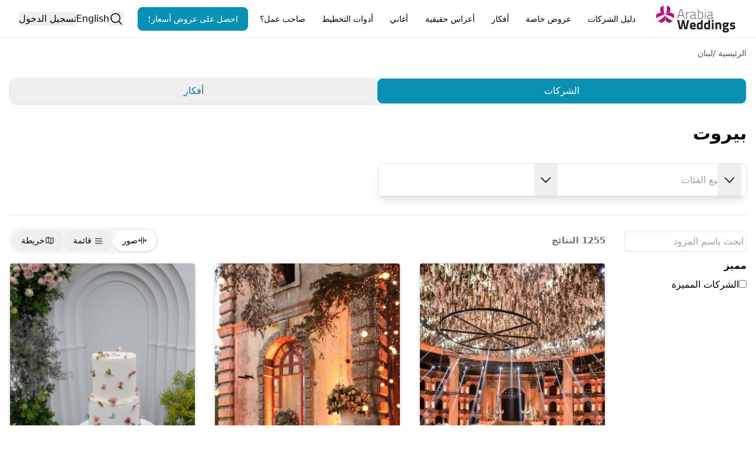

--- FILE ---
content_type: text/html; charset=utf-8
request_url: https://www.arabiaweddings.com/ar/beirut?page=3
body_size: 26644
content:
<!DOCTYPE html><html lang="ar"><head><meta charSet="utf-8" data-next-head=""/><meta name="viewport" content="width=device-width, initial-scale=1" data-next-head=""/><link rel="preconnect" href="https://www.arabiaweddings.com/" data-next-head=""/><link rel="preconnect" href="https://imagesawe.s3.amazonaws.com" data-next-head=""/><link rel="icon" href="https://www.arabiaweddings.com/sites/default/files/favicon.ico" type="image/x-icon" data-next-head=""/><title data-next-head="">دليل باسماء واماكن وارقام المحلات والمتاجر في بيروت | موقع العروس</title><meta name="robots" content="index,follow" data-next-head=""/><meta name="description" content="زوري اشمل واحدث دليل باسماء واماكن وارقام المحلات والمتاجر في بيروت على موقع العروس، تواصلي معهم الآن." data-next-head=""/><link rel="alternate" hrefLang="en" href="https://www.arabiaweddings.com/beirut" data-next-head=""/><link rel="alternate" hrefLang="ar" href="https://www.arabiaweddings.com/ar/beirut" data-next-head=""/><link rel="alternate" hrefLang="x-default" href="https://www.arabiaweddings.com/beirut" data-next-head=""/><meta name="twitter:creator" content="@arabiaweddings" data-next-head=""/><meta property="fb:app_id" content="139344822869284" data-next-head=""/><meta property="og:title" content="دليل باسماء واماكن وارقام المحلات والمتاجر في بيروت | موقع العروس" data-next-head=""/><meta property="og:description" content="زوري اشمل واحدث دليل باسماء واماكن وارقام المحلات والمتاجر في بيروت على موقع العروس، تواصلي معهم الآن." data-next-head=""/><meta property="og:url" content="https://www.arabiaweddings.com/ar/beirut" data-next-head=""/><meta property="og:type" content="website" data-next-head=""/><meta property="og:image" content="https://www.arabiaweddings.com/_next/static/media/Arabia-Weddings-Logo.abf2b48c.svg" data-next-head=""/><meta property="og:image:alt" content="Arabia Weddings Icon" data-next-head=""/><meta property="og:image:width" content="522" data-next-head=""/><meta property="og:image:height" content="180" data-next-head=""/><meta property="og:site_name" content="Arabia Weddings" data-next-head=""/><link rel="canonical" href="https://www.arabiaweddings.com/ar/beirut" data-next-head=""/><link rel="preload" href="/_next/static/css/201a76a6b05dc3b9.css" as="style"/><link rel="preload" href="/_next/static/css/99cbe3484699f8a4.css" as="style"/><link rel="stylesheet" href="/_next/static/css/201a76a6b05dc3b9.css" data-n-g=""/><link rel="stylesheet" href="/_next/static/css/99cbe3484699f8a4.css" data-n-p=""/><noscript data-n-css=""></noscript><script defer="" noModule="" src="/_next/static/chunks/polyfills-42372ed130431b0a.js"></script><script defer="" src="/_next/static/chunks/6055-d268e9935d323ee0.js"></script><script defer="" src="/_next/static/chunks/5527-05169c625111c9d6.js"></script><script defer="" src="/_next/static/chunks/Navbar-1194fd7df8ebca9a.js"></script><script src="/_next/static/chunks/webpack-f5ddea3db9a86fe5.js" defer=""></script><script src="/_next/static/chunks/framework-6c7847bd2f9deeed.js" defer=""></script><script src="/_next/static/chunks/main-ea109633022bd715.js" defer=""></script><script src="/_next/static/chunks/pages/_app-730645fdeb16d254.js" defer=""></script><script src="/_next/static/chunks/774e569a-9f3261a8e514b59b.js" defer=""></script><script src="/_next/static/chunks/8805-6087cc7c406a5792.js" defer=""></script><script src="/_next/static/chunks/1051-2b78ec99138a32da.js" defer=""></script><script src="/_next/static/chunks/1160-96ade08a173de6bd.js" defer=""></script><script src="/_next/static/chunks/4800-e1e8a4c8048da00d.js" defer=""></script><script src="/_next/static/chunks/8699-5495085176b3003e.js" defer=""></script><script src="/_next/static/chunks/5493-991fc3c111fb2b94.js" defer=""></script><script src="/_next/static/chunks/6327-51d7f660450edebb.js" defer=""></script><script src="/_next/static/chunks/1770-53f3ed0055942774.js" defer=""></script><script src="/_next/static/chunks/66-f28ddd1e1850c01a.js" defer=""></script><script src="/_next/static/chunks/9887-61f84912bcf84419.js" defer=""></script><script src="/_next/static/chunks/1765-adb8020a851b813b.js" defer=""></script><script src="/_next/static/chunks/8773-3f1e63b40076dc46.js" defer=""></script><script src="/_next/static/chunks/7818-cbda49bc00e09a4a.js" defer=""></script><script src="/_next/static/chunks/676-6b2468708a971808.js" defer=""></script><script src="/_next/static/chunks/9327-78e8c1a342250973.js" defer=""></script><script src="/_next/static/chunks/pages/%5B...path%5D-fd16e3d663e8650e.js" defer=""></script><script src="/_next/static/7iWjizNiUtW8360OWCE1L/_buildManifest.js" defer=""></script><script src="/_next/static/7iWjizNiUtW8360OWCE1L/_ssgManifest.js" defer=""></script></head><body class="overflow-x-hidden bg-white text-black" dir="rtl"><link rel="preload" as="image" href="/_next/static/media/Arabia-Weddings-Logo.abf2b48c.svg"/><div id="__next"> <style>
    #nprogress {
      pointer-events: none;
    }
    #nprogress .bar {
      background: #29D;
      position: fixed;
      z-index: 9999;
      top: 0;
      left: 0;
      width: 100%;
      height: 3px;
    }
    #nprogress .peg {
      display: block;
      position: absolute;
      right: 0px;
      width: 100px;
      height: 100%;
      box-shadow: 0 0 10px #29D, 0 0 5px #29D;
      opacity: 1;
      -webkit-transform: rotate(3deg) translate(0px, -4px);
      -ms-transform: rotate(3deg) translate(0px, -4px);
      transform: rotate(3deg) translate(0px, -4px);
    }
    #nprogress .spinner {
      display: block;
      position: fixed;
      z-index: 1031;
      top: 15px;
      right: 15px;
    }
    #nprogress .spinner-icon {
      width: 18px;
      height: 18px;
      box-sizing: border-box;
      border: solid 2px transparent;
      border-top-color: #29D;
      border-left-color: #29D;
      border-radius: 50%;
      -webkit-animation: nprogresss-spinner 400ms linear infinite;
      animation: nprogress-spinner 400ms linear infinite;
    }
    .nprogress-custom-parent {
      overflow: hidden;
      position: relative;
    }
    .nprogress-custom-parent #nprogress .spinner,
    .nprogress-custom-parent #nprogress .bar {
      position: absolute;
    }
    @-webkit-keyframes nprogress-spinner {
      0% {
        -webkit-transform: rotate(0deg);
      }
      100% {
        -webkit-transform: rotate(360deg);
      }
    }
    @keyframes nprogress-spinner {
      0% {
        transform: rotate(0deg);
      }
      100% {
        transform: rotate(360deg);
      }
    }
  </style><section class="Toastify" aria-live="polite" aria-atomic="false" aria-relevant="additions text" aria-label="Notifications Alt+T"></section><header class="flex h-nav justify-center border-b bg-white p-4"><div class="m-auto flex size-full max-w-7xl items-center justify-between lg:px-4"><button type="button" class="space-y-2 lg:hidden" aria-label="Burger menu" aria-expanded="false"><div class="h-0.5 w-8 bg-gray-600"></div><div class="h-0.5 w-8 bg-gray-600"></div><div class="h-0.5 w-8 bg-gray-600"></div></button><a class="flex items-center justify-center" aria-label="Home page" href="/ar"><span style="box-sizing:border-box;display:inline-block;overflow:hidden;width:140px;height:46px;background:none;opacity:1;border:0;margin:0;padding:0;position:relative"><img alt="Arabia weddings logo" src="/_next/static/media/Arabia-Weddings-Logo.abf2b48c.svg" decoding="async" data-nimg="fixed" style="position:absolute;top:0;left:0;bottom:0;right:0;box-sizing:border-box;padding:0;border:none;margin:auto;display:block;width:0;height:0;min-width:100%;max-width:100%;min-height:100%;max-height:100%"/></span></a><nav aria-label="Main" data-orientation="horizontal" dir="rtl" class="relative items-center hidden flex-1 px-6 lg:block"><div style="position:relative"><ul data-orientation="horizontal" class="group flex flex-1 list-none justify-between" dir="rtl"><li><button id="radix-_R_1jnl6_-trigger-vendors" data-state="closed" aria-expanded="false" aria-controls="radix-_R_1jnl6_-content-vendors" class="group h-10 text-center items-center justify-center rounded-md bg-white text-break py-2 text-sm font-medium transition-colors hover:bg-gray-100 hover:text-gray-900 focus:bg-gray-100 focus:text-gray-900 focus:outline-none disabled:pointer-events-none disabled:opacity-50 data-[active]:bg-gray-100/50 data-[state=open]:bg-gray-100/50 group relative block px-0.5 lg:px-2" data-radix-collection-item="">دليل الشركات</button></li><li><button id="radix-_R_1jnl6_-trigger-weddingPackages" data-state="closed" aria-expanded="false" aria-controls="radix-_R_1jnl6_-content-weddingPackages" class="group h-10 text-center items-center justify-center rounded-md bg-white text-break py-2 text-sm font-medium transition-colors hover:bg-gray-100 hover:text-gray-900 focus:bg-gray-100 focus:text-gray-900 focus:outline-none disabled:pointer-events-none disabled:opacity-50 data-[active]:bg-gray-100/50 data-[state=open]:bg-gray-100/50 group relative block px-0.5 lg:px-2" data-radix-collection-item="">عروض خاصة</button></li><li><button id="radix-_R_1jnl6_-trigger-inspiration" data-state="closed" aria-expanded="false" aria-controls="radix-_R_1jnl6_-content-inspiration" class="group h-10 text-center items-center justify-center rounded-md bg-white text-break py-2 text-sm font-medium transition-colors hover:bg-gray-100 hover:text-gray-900 focus:bg-gray-100 focus:text-gray-900 focus:outline-none disabled:pointer-events-none disabled:opacity-50 data-[active]:bg-gray-100/50 data-[state=open]:bg-gray-100/50 group relative block px-0.5 lg:px-2" data-radix-collection-item="">أفكار</button></li><li><button id="radix-_R_1jnl6_-trigger-realWeddings" data-state="closed" aria-expanded="false" aria-controls="radix-_R_1jnl6_-content-realWeddings" class="group h-10 text-center items-center justify-center rounded-md bg-white text-break py-2 text-sm font-medium transition-colors hover:bg-gray-100 hover:text-gray-900 focus:bg-gray-100 focus:text-gray-900 focus:outline-none disabled:pointer-events-none disabled:opacity-50 data-[active]:bg-gray-100/50 data-[state=open]:bg-gray-100/50 group relative block px-0.5 lg:px-2" data-radix-collection-item="">أعراس حقيقية</button></li><li><button id="radix-_R_1jnl6_-trigger-songs" data-state="closed" aria-expanded="false" aria-controls="radix-_R_1jnl6_-content-songs" class="group h-10 text-center items-center justify-center rounded-md bg-white text-break py-2 text-sm font-medium transition-colors hover:bg-gray-100 hover:text-gray-900 focus:bg-gray-100 focus:text-gray-900 focus:outline-none disabled:pointer-events-none disabled:opacity-50 data-[active]:bg-gray-100/50 data-[state=open]:bg-gray-100/50 group relative block px-0.5 lg:px-2" data-radix-collection-item="">أغاني</button></li><li><button id="radix-_R_1jnl6_-trigger-Planning Tools" data-state="closed" aria-expanded="false" aria-controls="radix-_R_1jnl6_-content-Planning Tools" class="group h-10 text-center items-center justify-center rounded-md bg-white text-break py-2 text-sm font-medium transition-colors hover:bg-gray-100 hover:text-gray-900 focus:bg-gray-100 focus:text-gray-900 focus:outline-none disabled:pointer-events-none disabled:opacity-50 data-[active]:bg-gray-100/50 data-[state=open]:bg-gray-100/50 group relative block px-0.5 lg:px-2" data-radix-collection-item="">أدوات التخطيط</button></li><li><button id="radix-_R_1jnl6_-trigger-Business Owners" data-state="closed" aria-expanded="false" aria-controls="radix-_R_1jnl6_-content-Business Owners" class="group h-10 text-center items-center justify-center rounded-md bg-white text-break py-2 text-sm font-medium transition-colors hover:bg-gray-100 hover:text-gray-900 focus:bg-gray-100 focus:text-gray-900 focus:outline-none disabled:pointer-events-none disabled:opacity-50 data-[active]:bg-gray-100/50 data-[state=open]:bg-gray-100/50 group relative block px-0.5 lg:px-2" data-radix-collection-item="">صاحب عمل؟</button></li><a class="h-auto rounded-lg capitalize transition-all disabled:cursor-not-allowed px-4 py-2 border border-cyan-600 bg-cyan-600 text-white hover:bg-cyan-700 focus:bg-cyan-700 active:bg-cyan-700 flex items-center justify-center text-nowrap text-sm" target="_parent" rel="noopener noreferrer" href="/ar/get/offers?ref=nav">احصل على عروض أسعار!</a></ul></div><div class="absolute left-0 top-12 z-[99999] flex min-w-full justify-center"></div></nav><div class="flex h-full items-center justify-center gap-4 md:relative"><button type="button" aria-label="Open search"><svg xmlns="http://www.w3.org/2000/svg" width="1em" height="1em" fill="currentColor" viewBox="0 0 256 256" class="size-6"><path d="M229.66,218.34l-50.07-50.06a88.11,88.11,0,1,0-11.31,11.31l50.06,50.07a8,8,0,0,0,11.32-11.32ZM40,112a72,72,0,1,1,72,72A72.08,72.08,0,0,1,40,112Z"></path></svg></button><a class="hidden lg:block" href="/beirut">English</a><button type="button" class="whitespace-nowrap">تسجيل الدخول</button></div></div></header><main class="max-w-7xl mx-auto px-4"><div class="mt-4"><nav aria-label="breadcrumbs" class="lg:hidden text-sm text-gray-700"><ol class="flex gap-2"><li class="text-sm capitalize"><a target="_parent" href="/ar">الرئيسية</a> <span class="cursor-default">/</span></li><li class="text-sm capitalize"><a target="_parent" href="/ar/lebanon">لبنان</a> </li></ol></nav><nav aria-label="breadcrumbs" class="hidden lg:block"><ol class="flex flex-wrap gap-2"><li class="text-sm capitalize text-gray-600"><a target="_parent" href="/ar">الرئيسية</a> <span class="cursor-default">/</span></li><li class="text-sm capitalize text-gray-600"><a target="_parent" href="/ar/lebanon">لبنان</a> </li></ol></nav></div><button type="button" aria-hidden="true" style="position:fixed;top:1px;left:1px;width:1px;height:0;padding:0;margin:-1px;overflow:hidden;clip:rect(0, 0, 0, 0);white-space:nowrap;border-width:0"></button><div><div class="my-8 flex w-full justify-between gap-1 rounded-xl border shadow" role="tablist" aria-orientation="horizontal"><button type="button" class="h-auto rounded-lg capitalize transition-all disabled:cursor-not-allowed px-4 py-2 border border-cyan-600 bg-cyan-600 text-white active:bg-cyan-700 hover:bg-cyan-600 focus:bg-cyan-600 focus-visible:bg-cyan-600 flex-1" id="headlessui-tabs-tab-_R_5jnnl6_" role="tab" aria-selected="true" tabindex="0" data-headlessui-state="selected" data-selected="">الشركات</button><button type="button" class="h-auto rounded-lg capitalize transition-all disabled:cursor-not-allowed px-4 py-2 text-cyan-700 flex-1" id="headlessui-tabs-tab-_R_9jnnl6_" role="tab" aria-selected="false" tabindex="-1" data-headlessui-state="">أفكار</button></div><div><div id="headlessui-tabs-panel-_R_6jnnl6_" role="tabpanel" tabindex="0" data-headlessui-state="selected" data-selected=""><h1 class="my-8 text-3xl font-bold">بيروت</h1><div class="flex h-14 items-center rounded-lg border shadow-lg md:w-1/2"><div class="h-full flex-1 md:relative ltr:border-r rtl:border-l"><div class="relative flex h-full items-center gap-2 rounded p-2 focus-within:ring-2"><svg xmlns="http://www.w3.org/2000/svg" width="1em" height="1em" fill="currentColor" viewBox="0 0 256 256" class="size-6 text-gray-500"><path d="M229.66,218.34l-50.07-50.06a88.11,88.11,0,1,0-11.31,11.31l50.06,50.07a8,8,0,0,0,11.32-11.32ZM40,112a72,72,0,1,1,72,72A72.08,72.08,0,0,1,40,112Z"></path></svg><input placeholder="جميع الفئات" class="size-0 focus:ring-0 md:block md:size-full" id="headlessui-combobox-input-_R_16qamjnnl6_" role="combobox" type="text" aria-expanded="false" aria-autocomplete="list" data-headlessui-state=""/><button class="inset-y-0 flex size-full cursor-pointer items-center justify-between focus-visible:ring-0 md:absolute md:w-auto md:px-2 md:focus-visible:ring-inherit ltr:right-0 rtl:left-0" aria-label="open combobox options" id="headlessui-combobox-button-_R_1mqamjnnl6_" type="button" tabindex="-1" aria-haspopup="listbox" aria-expanded="false" data-headlessui-state=""><span class="md:hidden">جميع الفئات</span><svg xmlns="http://www.w3.org/2000/svg" width="1em" height="1em" fill="currentColor" viewBox="0 0 256 256" class="size-6"><path d="M213.66,101.66l-80,80a8,8,0,0,1-11.32,0l-80-80A8,8,0,0,1,53.66,90.34L128,164.69l74.34-74.35a8,8,0,0,1,11.32,11.32Z"></path></svg></button></div><ul class="hidden fixed bottom-0 left-0 z-30 h-[90vh] w-full auto-rows-max overflow-y-auto rounded-xl border bg-white pb-4 shadow-lg md:absolute md:bottom-[initial] md:right-0 md:z-10 md:h-fit md:max-h-[600px] md:w-max md:rounded-lg md:rtl:right-0" aria-labelledby="" role="listbox" id="headlessui-combobox-options-_R_eqamjnnl6_" style="--input-width:0px;--button-width:0px" data-headlessui-state=""><div class="my-6 px-4 md:hidden"><div class="flex items-center justify-between text-xl font-semibold">جميع الفئات<button aria-label="close" id="headlessui-combobox-button-_R_15uqamjnnl6_" type="button" tabindex="-1" aria-haspopup="listbox" aria-expanded="false" data-headlessui-state=""><svg xmlns="http://www.w3.org/2000/svg" width="1em" height="1em" fill="currentColor" viewBox="0 0 256 256" class="size-8 text-gray-500"><path d="M205.66,194.34a8,8,0,0,1-11.32,11.32L128,139.31,61.66,205.66a8,8,0,0,1-11.32-11.32L116.69,128,50.34,61.66A8,8,0,0,1,61.66,50.34L128,116.69l66.34-66.35a8,8,0,0,1,11.32,11.32L139.31,128Z"></path></svg></button></div><div class="mt-6 flex w-full items-center gap-4 rounded-xl border p-2"><svg xmlns="http://www.w3.org/2000/svg" width="1em" height="1em" fill="currentColor" viewBox="0 0 256 256" class="size-6 text-gray-500"><path d="M229.66,218.34l-50.07-50.06a88.11,88.11,0,1,0-11.31,11.31l50.06,50.07a8,8,0,0,0,11.32-11.32ZM40,112a72,72,0,1,1,72,72A72.08,72.08,0,0,1,40,112Z"></path></svg><input type="text" aria-label="جميع الفئات" class="w-full focus:ring-0" value=""/></div></div><li class="cursor-pointer transition-[color] hover:bg-neutral-100 hover:text-cyan-700 col-span-2 mb-2 mt-4 w-full px-4 py-2 font-semibold" id="headlessui-combobox-option-_R_2uqamjnnl6_" role="option" tabindex="-1" aria-selected="false" data-headlessui-state="">جميع الفئات</li><div class="md:columns-2"><div class="break-inside-avoid-column border-r py-2"><li class="w-full cursor-pointer transition-[color] hover:bg-neutral-100 hover:text-cyan-700 px-5 py-2 font-semibold" id="headlessui-combobox-option-_R_47uqamjnnl6_" role="option" tabindex="-1" aria-selected="false" data-headlessui-state=""><a class="block size-full" href="/ar/beirut/wedding-venues">فنادق وقاعات</a></li><li class="w-full cursor-pointer transition-[color] hover:bg-neutral-100 hover:text-cyan-700 border-r px-5 py-2 last:mb-1" id="headlessui-combobox-option-_R_o7uqamjnnl6_" role="option" tabindex="-1" aria-selected="false" data-headlessui-state=""><a class="block size-full" href="/ar/beirut/hotels-resorts">فنادق ومنتجعات</a></li><li class="w-full cursor-pointer transition-[color] hover:bg-neutral-100 hover:text-cyan-700 border-r px-5 py-2 last:mb-1" id="headlessui-combobox-option-_R_187uqamjnnl6_" role="option" tabindex="-1" aria-selected="false" data-headlessui-state=""><a class="block size-full" href="/ar/beirut/clubs-unique-venues">نوادي ومرافق منوعة</a></li><li class="w-full cursor-pointer transition-[color] hover:bg-neutral-100 hover:text-cyan-700 border-r px-5 py-2 last:mb-1" id="headlessui-combobox-option-_R_1o7uqamjnnl6_" role="option" tabindex="-1" aria-selected="false" data-headlessui-state=""><a class="block size-full" href="/ar/beirut/wedding-halls">قاعات أفراح</a></li></div><div class="break-inside-avoid-column border-r py-2"><li class="w-full cursor-pointer transition-[color] hover:bg-neutral-100 hover:text-cyan-700 px-5 py-2 font-semibold" id="headlessui-combobox-option-_R_4buqamjnnl6_" role="option" tabindex="-1" aria-selected="false" data-headlessui-state=""><a class="block size-full" href="/ar/beirut/wedding-photographers">مصوري الاعراس</a></li></div><div class="break-inside-avoid-column border-r py-2"><li class="w-full cursor-pointer transition-[color] hover:bg-neutral-100 hover:text-cyan-700 px-5 py-2 font-semibold" id="headlessui-combobox-option-_R_4fuqamjnnl6_" role="option" tabindex="-1" aria-selected="false" data-headlessui-state=""><a class="block size-full" href="/ar/beirut/wedding-planners">منظمي حفلات الزفاف</a></li></div><div class="break-inside-avoid-column border-r py-2"><li class="w-full cursor-pointer transition-[color] hover:bg-neutral-100 hover:text-cyan-700 px-5 py-2 font-semibold" id="headlessui-combobox-option-_R_4juqamjnnl6_" role="option" tabindex="-1" aria-selected="false" data-headlessui-state=""><a class="block size-full" href="/ar/beirut/fashion-boutiques-women">ألبسة نسائية</a></li><li class="w-full cursor-pointer transition-[color] hover:bg-neutral-100 hover:text-cyan-700 border-r px-5 py-2 last:mb-1" id="headlessui-combobox-option-_R_ojuqamjnnl6_" role="option" tabindex="-1" aria-selected="false" data-headlessui-state=""><a class="block size-full" href="/ar/beirut/wedding-dresses">فساتين أعراس</a></li><li class="w-full cursor-pointer transition-[color] hover:bg-neutral-100 hover:text-cyan-700 border-r px-5 py-2 last:mb-1" id="headlessui-combobox-option-_R_18juqamjnnl6_" role="option" tabindex="-1" aria-selected="false" data-headlessui-state=""><a class="block size-full" href="/ar/beirut/evening-dresses">فساتين سهرة</a></li><li class="w-full cursor-pointer transition-[color] hover:bg-neutral-100 hover:text-cyan-700 border-r px-5 py-2 last:mb-1" id="headlessui-combobox-option-_R_1ojuqamjnnl6_" role="option" tabindex="-1" aria-selected="false" data-headlessui-state=""><a class="block size-full" href="/ar/beirut/fashion-accessories">اكسسوارات نسائية</a></li><li class="w-full cursor-pointer transition-[color] hover:bg-neutral-100 hover:text-cyan-700 border-r px-5 py-2 last:mb-1" id="headlessui-combobox-option-_R_28juqamjnnl6_" role="option" tabindex="-1" aria-selected="false" data-headlessui-state=""><a class="block size-full" href="/ar/beirut/shoes-bags">أحذية وحقائب</a></li><li class="w-full cursor-pointer transition-[color] hover:bg-neutral-100 hover:text-cyan-700 border-r px-5 py-2 last:mb-1" id="headlessui-combobox-option-_R_2ojuqamjnnl6_" role="option" tabindex="-1" aria-selected="false" data-headlessui-state=""><a class="block size-full" href="/ar/beirut/lingerie">ملابس داخلية</a></li><li class="w-full cursor-pointer transition-[color] hover:bg-neutral-100 hover:text-cyan-700 border-r px-5 py-2 last:mb-1" id="headlessui-combobox-option-_R_38juqamjnnl6_" role="option" tabindex="-1" aria-selected="false" data-headlessui-state=""><a class="block size-full" href="/ar/beirut/oriental-abayas">عبايات</a></li><li class="w-full cursor-pointer transition-[color] hover:bg-neutral-100 hover:text-cyan-700 border-r px-5 py-2 last:mb-1" id="headlessui-combobox-option-_R_3ojuqamjnnl6_" role="option" tabindex="-1" aria-selected="false" data-headlessui-state=""><a class="block size-full" href="/ar/beirut/tailors-women">خياطين</a></li></div><div class="break-inside-avoid-column border-r py-2"><li class="w-full cursor-pointer transition-[color] hover:bg-neutral-100 hover:text-cyan-700 px-5 py-2 font-semibold" id="headlessui-combobox-option-_R_4nuqamjnnl6_" role="option" tabindex="-1" aria-selected="false" data-headlessui-state=""><a class="block size-full" href="/ar/beirut/beauty-centers-spas">صالونات ومراكز تجميل</a></li><li class="w-full cursor-pointer transition-[color] hover:bg-neutral-100 hover:text-cyan-700 border-r px-5 py-2 last:mb-1" id="headlessui-combobox-option-_R_onuqamjnnl6_" role="option" tabindex="-1" aria-selected="false" data-headlessui-state=""><a class="block size-full" href="/ar/beirut/beauty-salons">صالونات الشعر والمكياج</a></li><li class="w-full cursor-pointer transition-[color] hover:bg-neutral-100 hover:text-cyan-700 border-r px-5 py-2 last:mb-1" id="headlessui-combobox-option-_R_18nuqamjnnl6_" role="option" tabindex="-1" aria-selected="false" data-headlessui-state=""><a class="block size-full" href="/ar/beirut/massage-and-spas">مراكز مساج واستجمام</a></li></div><div class="break-inside-avoid-column border-r py-2"><li class="w-full cursor-pointer transition-[color] hover:bg-neutral-100 hover:text-cyan-700 px-5 py-2 font-semibold" id="headlessui-combobox-option-_R_4ruqamjnnl6_" role="option" tabindex="-1" aria-selected="false" data-headlessui-state=""><a class="block size-full" href="/ar/beirut/flower-shops">محلات بيع أزهار</a></li></div><div class="break-inside-avoid-column border-r py-2"><li class="w-full cursor-pointer transition-[color] hover:bg-neutral-100 hover:text-cyan-700 px-5 py-2 font-semibold" id="headlessui-combobox-option-_R_4vuqamjnnl6_" role="option" tabindex="-1" aria-selected="false" data-headlessui-state=""><a class="block size-full" href="/ar/beirut/car-rental">تأجير سيارات</a></li></div><div class="break-inside-avoid-column border-r py-2"><li class="w-full cursor-pointer transition-[color] hover:bg-neutral-100 hover:text-cyan-700 px-5 py-2 font-semibold" id="headlessui-combobox-option-_R_53uqamjnnl6_" role="option" tabindex="-1" aria-selected="false" data-headlessui-state=""><a class="block size-full" href="/ar/beirut/wedding-cakes">كيك أعراس</a></li></div><div class="break-inside-avoid-column border-r py-2"><li class="w-full cursor-pointer transition-[color] hover:bg-neutral-100 hover:text-cyan-700 px-5 py-2 font-semibold" id="headlessui-combobox-option-_R_57uqamjnnl6_" role="option" tabindex="-1" aria-selected="false" data-headlessui-state=""><a class="block size-full" href="/ar/beirut/catering-pastries">خدمات اعداد الطعام والحلويات</a></li><li class="w-full cursor-pointer transition-[color] hover:bg-neutral-100 hover:text-cyan-700 border-r px-5 py-2 last:mb-1" id="headlessui-combobox-option-_R_p7uqamjnnl6_" role="option" tabindex="-1" aria-selected="false" data-headlessui-state=""><a class="block size-full" href="/ar/beirut/chocolates-desserts">شوكولاته وحلويات</a></li><li class="w-full cursor-pointer transition-[color] hover:bg-neutral-100 hover:text-cyan-700 border-r px-5 py-2 last:mb-1" id="headlessui-combobox-option-_R_197uqamjnnl6_" role="option" tabindex="-1" aria-selected="false" data-headlessui-state=""><a class="block size-full" href="/ar/beirut/bar-catering">خدمة ضيافة المشروبات</a></li><li class="w-full cursor-pointer transition-[color] hover:bg-neutral-100 hover:text-cyan-700 border-r px-5 py-2 last:mb-1" id="headlessui-combobox-option-_R_1p7uqamjnnl6_" role="option" tabindex="-1" aria-selected="false" data-headlessui-state=""><a class="block size-full" href="/ar/beirut/meals">وجبات الطعام</a></li></div><div class="break-inside-avoid-column border-r py-2"><li class="w-full cursor-pointer transition-[color] hover:bg-neutral-100 hover:text-cyan-700 px-5 py-2 font-semibold" id="headlessui-combobox-option-_R_5buqamjnnl6_" role="option" tabindex="-1" aria-selected="false" data-headlessui-state=""><a class="block size-full" href="/ar/beirut/fashion-men">ألبسة رجالي</a></li><li class="w-full cursor-pointer transition-[color] hover:bg-neutral-100 hover:text-cyan-700 border-r px-5 py-2 last:mb-1" id="headlessui-combobox-option-_R_pbuqamjnnl6_" role="option" tabindex="-1" aria-selected="false" data-headlessui-state=""><a class="block size-full" href="/ar/beirut/suits-tuxedos">بدلات رسمية</a></li></div><div class="break-inside-avoid-column border-r py-2"><li class="w-full cursor-pointer transition-[color] hover:bg-neutral-100 hover:text-cyan-700 px-5 py-2 font-semibold" id="headlessui-combobox-option-_R_5fuqamjnnl6_" role="option" tabindex="-1" aria-selected="false" data-headlessui-state=""><a class="block size-full" href="/ar/beirut/balloons-candles">بالونات وشموع</a></li></div><div class="break-inside-avoid-column border-r py-2"><li class="w-full cursor-pointer transition-[color] hover:bg-neutral-100 hover:text-cyan-700 px-5 py-2 font-semibold" id="headlessui-combobox-option-_R_5juqamjnnl6_" role="option" tabindex="-1" aria-selected="false" data-headlessui-state=""><a class="block size-full" href="/ar/beirut/invitation-cards">بطاقات دعوة</a></li></div><div class="break-inside-avoid-column border-r py-2"><li class="w-full cursor-pointer transition-[color] hover:bg-neutral-100 hover:text-cyan-700 px-5 py-2 font-semibold" id="headlessui-combobox-option-_R_5nuqamjnnl6_" role="option" tabindex="-1" aria-selected="false" data-headlessui-state=""><a class="block size-full" href="/ar/beirut/engagement-rings-jewellery">خواتم خطوبة ومجوهرات</a></li></div><div class="break-inside-avoid-column border-r py-2"><li class="w-full cursor-pointer transition-[color] hover:bg-neutral-100 hover:text-cyan-700 px-5 py-2 font-semibold" id="headlessui-combobox-option-_R_5ruqamjnnl6_" role="option" tabindex="-1" aria-selected="false" data-headlessui-state=""><a class="block size-full" href="/ar/beirut/sound-light-systems">أنظمة الصوت والضوء</a></li></div><div class="break-inside-avoid-column border-r py-2"><li class="w-full cursor-pointer transition-[color] hover:bg-neutral-100 hover:text-cyan-700 px-5 py-2 font-semibold" id="headlessui-combobox-option-_R_5vuqamjnnl6_" role="option" tabindex="-1" aria-selected="false" data-headlessui-state=""><a class="block size-full" href="/ar/beirut/zaffeh-dj">فرق زفة ودي جي</a></li><li class="w-full cursor-pointer transition-[color] hover:bg-neutral-100 hover:text-cyan-700 border-r px-5 py-2 last:mb-1" id="headlessui-combobox-option-_R_pvuqamjnnl6_" role="option" tabindex="-1" aria-selected="false" data-headlessui-state=""><a class="block size-full" href="/ar/beirut/dj-music">موسيقى ودي جي</a></li><li class="w-full cursor-pointer transition-[color] hover:bg-neutral-100 hover:text-cyan-700 border-r px-5 py-2 last:mb-1" id="headlessui-combobox-option-_R_19vuqamjnnl6_" role="option" tabindex="-1" aria-selected="false" data-headlessui-state=""><a class="block size-full" href="/ar/beirut/entertainers-dancers">فرق موسيقية</a></li><li class="w-full cursor-pointer transition-[color] hover:bg-neutral-100 hover:text-cyan-700 border-r px-5 py-2 last:mb-1" id="headlessui-combobox-option-_R_1pvuqamjnnl6_" role="option" tabindex="-1" aria-selected="false" data-headlessui-state=""><a class="block size-full" href="/ar/beirut/zaffeh">فرق زفات</a></li></div><div class="break-inside-avoid-column border-r py-2"><li class="w-full cursor-pointer transition-[color] hover:bg-neutral-100 hover:text-cyan-700 px-5 py-2 font-semibold" id="headlessui-combobox-option-_R_63uqamjnnl6_" role="option" tabindex="-1" aria-selected="false" data-headlessui-state=""><a class="block size-full" href="/ar/beirut/wedding-favors">توزيعات زواج</a></li></div><div class="break-inside-avoid-column border-r py-2"><li class="w-full cursor-pointer transition-[color] hover:bg-neutral-100 hover:text-cyan-700 px-5 py-2 font-semibold" id="headlessui-combobox-option-_R_67uqamjnnl6_" role="option" tabindex="-1" aria-selected="false" data-headlessui-state=""><a class="block size-full" href="/ar/beirut/wedding-rentals">تأجير لوازم مناسبات</a></li></div><div class="break-inside-avoid-column border-r py-2"><li class="w-full cursor-pointer transition-[color] hover:bg-neutral-100 hover:text-cyan-700 px-5 py-2 font-semibold" id="headlessui-combobox-option-_R_6buqamjnnl6_" role="option" tabindex="-1" aria-selected="false" data-headlessui-state=""><a class="block size-full" href="/ar/beirut/home-furniture-stores">أثاث ومفروشات</a></li><li class="w-full cursor-pointer transition-[color] hover:bg-neutral-100 hover:text-cyan-700 border-r px-5 py-2 last:mb-1" id="headlessui-combobox-option-_R_qbuqamjnnl6_" role="option" tabindex="-1" aria-selected="false" data-headlessui-state=""><a class="block size-full" href="/ar/beirut/electrical-electronics">أدوات كهربائية وإلكترونية</a></li><li class="w-full cursor-pointer transition-[color] hover:bg-neutral-100 hover:text-cyan-700 border-r px-5 py-2 last:mb-1" id="headlessui-combobox-option-_R_1abuqamjnnl6_" role="option" tabindex="-1" aria-selected="false" data-headlessui-state=""><a class="block size-full" href="/ar/beirut/furnishings-furniture">أقمشة وتأثيث</a></li><li class="w-full cursor-pointer transition-[color] hover:bg-neutral-100 hover:text-cyan-700 border-r px-5 py-2 last:mb-1" id="headlessui-combobox-option-_R_1qbuqamjnnl6_" role="option" tabindex="-1" aria-selected="false" data-headlessui-state=""><a class="block size-full" href="/ar/beirut/kitchens">مطابخ</a></li></div><div class="break-inside-avoid-column border-r py-2"><li class="w-full cursor-pointer transition-[color] hover:bg-neutral-100 hover:text-cyan-700 px-5 py-2 font-semibold" id="headlessui-combobox-option-_R_6fuqamjnnl6_" role="option" tabindex="-1" aria-selected="false" data-headlessui-state=""><a class="block size-full" href="/ar/beirut/tour-operators">مكاتب سياحة وسفر</a></li></div></div></ul></div><div class="h-full flex-1 md:relative"><div class="relative flex h-full items-center gap-2 rounded p-2 focus-within:ring-2"><span class="text-gray-500">في</span><input placeholder="أين" class="size-0 focus:ring-0 md:size-full" id="headlessui-combobox-input-_R_16uamjnnl6_" role="combobox" type="text" aria-expanded="false" aria-autocomplete="list" data-headlessui-state=""/><button class="inset-y-0 flex size-full items-center justify-between focus-visible:ring-0 md:absolute md:w-auto md:px-2 md:focus-visible:ring-inherit ltr:right-0 rtl:left-0" aria-label="open combobox options" id="headlessui-combobox-button-_R_26uamjnnl6_" type="button" tabindex="-1" aria-haspopup="listbox" aria-expanded="false" data-headlessui-state=""><span class="md:hidden">أين</span><svg xmlns="http://www.w3.org/2000/svg" width="1em" height="1em" fill="currentColor" viewBox="0 0 256 256" class="size-6"><path d="M213.66,101.66l-80,80a8,8,0,0,1-11.32,0l-80-80A8,8,0,0,1,53.66,90.34L128,164.69l74.34-74.35a8,8,0,0,1,11.32,11.32Z"></path></svg></button></div><ul class="hidden smd:h-auto fixed bottom-0 left-0 z-30 h-[90vh] w-full min-w-full auto-rows-max overflow-y-auto rounded-xl border bg-white pb-4 shadow-lg md:absolute md:bottom-[initial] md:z-10 md:h-fit md:max-h-[600px] md:w-max md:rounded-lg md:rtl:right-0" aria-labelledby="" role="listbox" id="headlessui-combobox-options-_R_euamjnnl6_" style="--input-width:0px;--button-width:0px" data-headlessui-state=""><div class="my-6 px-4 md:hidden"><div class="flex items-center justify-between text-xl font-semibold">أين<button type="button" aria-label="close" id="headlessui-combobox-button-_R_15uuamjnnl6_" tabindex="-1" aria-haspopup="listbox" aria-expanded="false" data-headlessui-state=""><svg xmlns="http://www.w3.org/2000/svg" width="1em" height="1em" fill="currentColor" viewBox="0 0 256 256" class="size-8 text-gray-500"><path d="M205.66,194.34a8,8,0,0,1-11.32,11.32L128,139.31,61.66,205.66a8,8,0,0,1-11.32-11.32L116.69,128,50.34,61.66A8,8,0,0,1,61.66,50.34L128,116.69l66.34-66.35a8,8,0,0,1,11.32,11.32L139.31,128Z"></path></svg></button></div><div class="mt-6 flex w-full items-center gap-4 rounded-xl border p-2"><svg xmlns="http://www.w3.org/2000/svg" width="1em" height="1em" fill="currentColor" viewBox="0 0 256 256" class="size-6 text-gray-500"><path d="M229.66,218.34l-50.07-50.06a88.11,88.11,0,1,0-11.31,11.31l50.06,50.07a8,8,0,0,0,11.32-11.32ZM40,112a72,72,0,1,1,72,72A72.08,72.08,0,0,1,40,112Z"></path></svg><input type="text" aria-label="أين" class="w-full focus:ring-0" value=""/></div></div><button type="button" aria-hidden="true" style="position:fixed;top:1px;left:1px;width:1px;height:0;padding:0;margin:-1px;overflow:hidden;clip:rect(0, 0, 0, 0);white-space:nowrap;border-width:0"></button><div><div class="mb-2 mt-6 flex w-full gap-4 border-b px-5" role="tablist" aria-orientation="horizontal"></div><div></div></div></ul></div></div><div class="mt-8"></div><hr class="my-5"/><button type="button" aria-hidden="true" style="position:fixed;top:1px;left:1px;width:1px;height:0;padding:0;margin:-1px;overflow:hidden;clip:rect(0, 0, 0, 0);white-space:nowrap;border-width:0"></button><div class="listing_wrapper__IHieK"><div class="flex items-center justify-end gap-4 lg:justify-between listing_topbar__aqieK"><span class="text-center text-[0.95rem] font-semibold text-gray-500">1255<!-- --> <!-- -->النتائج</span><div class="hidden w-max items-center gap-1 rounded-full bg-neutral-100 p-1 text-sm md:flex" role="tablist" aria-orientation="horizontal"><button type="button" class="flex items-center gap-1 rounded-full px-4 py-2 bg-white shadow transition-all hover:bg-white focus:bg-white" id="headlessui-tabs-tab-_R_6d2mjnnl6_" role="tab" aria-selected="true" tabindex="0" data-headlessui-state="selected" data-selected=""><svg xmlns="http://www.w3.org/2000/svg" width="1em" height="1em" fill="currentColor" viewBox="0 0 256 256" class="m-0 inline-block size-4"><path d="M112,48V208a8,8,0,0,1-16,0V136H43.31l18.35,18.34a8,8,0,0,1-11.32,11.32l-32-32a8,8,0,0,1,0-11.32l32-32a8,8,0,0,1,11.32,11.32L43.31,120H96V48a8,8,0,0,1,16,0Zm125.66,74.34-32-32a8,8,0,0,0-11.32,11.32L212.69,120H160V48a8,8,0,0,0-16,0V208a8,8,0,0,0,16,0V136h52.69l-18.35,18.34a8,8,0,0,0,11.32,11.32l32-32A8,8,0,0,0,237.66,122.34Z"></path></svg> <!-- -->صور<!-- --> </button><button type="button" class="flex items-center gap-1 rounded-full px-4 py-2 hidden lg:block transition-all hover:bg-white focus:bg-white" id="headlessui-tabs-tab-_R_ad2mjnnl6_" role="tab" aria-selected="false" tabindex="-1" data-headlessui-state=""><svg xmlns="http://www.w3.org/2000/svg" width="1em" height="1em" fill="currentColor" viewBox="0 0 256 256" class="m-0 inline-block size-4"><path d="M224,128a8,8,0,0,1-8,8H40a8,8,0,0,1,0-16H216A8,8,0,0,1,224,128ZM40,72H216a8,8,0,0,0,0-16H40a8,8,0,0,0,0,16ZM216,184H40a8,8,0,0,0,0,16H216a8,8,0,0,0,0-16Z"></path></svg> <!-- -->قائمة<!-- --> </button><button type="button" class="flex items-center gap-1 rounded-full px-4 py-2 transition-all hover:bg-white focus:bg-white" id="headlessui-tabs-tab-_R_ed2mjnnl6_" role="tab" aria-selected="false" tabindex="-1" data-headlessui-state=""><svg xmlns="http://www.w3.org/2000/svg" width="1em" height="1em" fill="currentColor" viewBox="0 0 256 256" class="m-0 inline-block size-4"><path d="M228.92,49.69a8,8,0,0,0-6.86-1.45L160.93,63.52,99.58,32.84a8,8,0,0,0-5.52-.6l-64,16A8,8,0,0,0,24,56V200a8,8,0,0,0,9.94,7.76l61.13-15.28,61.35,30.68A8.15,8.15,0,0,0,160,224a8,8,0,0,0,1.94-.24l64-16A8,8,0,0,0,232,200V56A8,8,0,0,0,228.92,49.69ZM104,52.94l48,24V203.06l-48-24ZM40,62.25l48-12v127.5l-48,12Zm176,131.5-48,12V78.25l48-12Z"></path></svg> <!-- -->خريطة<!-- --> </button></div></div><section class="listing_sidebar__Kghh_ flex items-center lg:block"><button type="button" class="flex h-full items-center justify-between gap-1 rounded-full border border-cyan-600 px-4 py-2 text-sm text-cyan-600 lg:hidden"><svg xmlns="http://www.w3.org/2000/svg" width="1em" height="1em" fill="currentColor" viewBox="0 0 256 256" class="size-6"><path d="M32,80a8,8,0,0,1,8-8H77.17a28,28,0,0,1,53.66,0H216a8,8,0,0,1,0,16H130.83a28,28,0,0,1-53.66,0H40A8,8,0,0,1,32,80Zm184,88H194.83a28,28,0,0,0-53.66,0H40a8,8,0,0,0,0,16H141.17a28,28,0,0,0,53.66,0H216a8,8,0,0,0,0-16Z"></path></svg>الفلترة<!-- --> </button><form id="form-listing-page-filters" class="hidden lg:block"><div class="flex h-16 items-end justify-between rounded-t-xl pb-3 text-lg font-semibold lg:hidden">الفلترة<button type="button"><svg xmlns="http://www.w3.org/2000/svg" width="1em" height="1em" fill="currentColor" viewBox="0 0 256 256" class="size-8 text-gray-500"><path d="M205.66,194.34a8,8,0,0,1-11.32,11.32L128,139.31,61.66,205.66a8,8,0,0,1-11.32-11.32L116.69,128,50.34,61.66A8,8,0,0,1,61.66,50.34L128,116.69l66.34-66.35a8,8,0,0,1,11.32,11.32L139.31,128Z"></path></svg></button></div><div class="flex justify-end"><button type="button" class="mb-2 text-sm font-semibold text-cyan-800 underline lg:hidden">مسح الكل</button></div><input aria-label="اسم الباقة" placeholder="ابحث باسم المزود" class="rounded border p-1" value=""/><fieldset class="mt-3 "><legend class="font-semibold capitalize">مميز</legend><ul><li class="my-2"><input id="الشركات المميزة" aria-label="الشركات المميزة" type="checkbox" name="Yes"/><label class="ltr:ml-1 rtl:mr-1" for="الشركات المميزة">الشركات المميزة</label></li></ul></fieldset><div class="sticky bottom-0 flex h-20 w-full items-center justify-center border-t bg-white lg:hidden"><button type="button" class="w-full rounded-lg bg-cyan-600 p-3 font-semibold capitalize text-white transition-all hover:bg-cyan-700 focus:bg-cyan-700 active:bg-cyan-700">عرض النتائج<!-- --> (<!-- -->1255<!-- -->)</button></div></form></section><section class="listing_search__sICwA"><div id="headlessui-tabs-panel-_R_1t2mjnnl6_" role="tabpanel" tabindex="0" data-headlessui-state="selected" data-selected=""><ul class="grid auto-rows-max gap-8 xs:grid-cols-2 md:grid-cols-3"><li class="group flex h-full min-h-[10rem] flex-col rounded-lg border shadow-[0_1px_4px_1px_rgba(0,0,0,0.1)] hover:shadow-lg"><a class="relative mx-auto block h-96 w-full overflow-hidden rounded-t " href="/ar/beirut/wedding-planners/art-and-creation" target="_blank" rel="noreferrer"><img alt="ارت اند كريشين" title="ارت اند كريشين" loading="lazy" width="400" height="400" decoding="async" data-nimg="1" class="h-96 w-full object-cover object-center" style="color:transparent" src="https://www.arabiaweddings.com/sites/default/files/styles/400x400/public/companies/images/2025/12/art_and_creation.jpg?itok=pLToiWLp"/><div class="absolute left-2 top-2 flex cursor-pointer gap-2 rtl:right-2"></div></a><div class="flex flex-[2] flex-col"><a href="/ar/beirut/wedding-planners/art-and-creation" target="_blank" rel="noreferrer" aria-label="ارت اند كريشين" class="flex items-center gap-1 p-4 font-semibold">ارت اند كريشين<!-- --> </a><div class="flex h-full flex-col justify-between px-4"><div class="flex flex-col justify-end gap-2 text-sm text-gray-600"><span><svg xmlns="http://www.w3.org/2000/svg" width="1em" height="1em" fill="currentColor" viewBox="0 0 256 256" class="inline-block size-4"><path d="M243.31,136,144,36.69A15.86,15.86,0,0,0,132.69,32H40a8,8,0,0,0-8,8v92.69A15.86,15.86,0,0,0,36.69,144L136,243.31a16,16,0,0,0,22.63,0l84.68-84.68a16,16,0,0,0,0-22.63ZM84,96A12,12,0,1,1,96,84,12,12,0,0,1,84,96Z"></path></svg> <!-- -->منظمي حفلات الزفاف</span></div><div class="flex w-full flex-col justify-between "><div class="flex justify-center gap-2 mx-0"><button type="button" class="h-auto rounded-lg capitalize transition-all disabled:cursor-not-allowed border border-cyan-600 text-cyan-600 hover:bg-cyan-50 hover:text-cyan-700 focus:bg-cyan-50 focus:text-cyan-700 active:bg-cyan-50 active:text-cyan-700 my-4 whitespace-nowrap px-1 py-2 w-full">اطلب السعر</button><span hidden="" style="position:fixed;top:1px;left:1px;width:1px;height:0;padding:0;margin:-1px;overflow:hidden;clip:rect(0, 0, 0, 0);white-space:nowrap;border-width:0;display:none"></span><span hidden="" style="position:fixed;top:1px;left:1px;width:1px;height:0;padding:0;margin:-1px;overflow:hidden;clip:rect(0, 0, 0, 0);white-space:nowrap;border-width:0;display:none"></span><a class="h-auto rounded-lg capitalize transition-all disabled:cursor-not-allowed border border-cyan-600 bg-cyan-600 text-white hover:bg-cyan-700 focus:bg-cyan-700 active:bg-cyan-700 my-4 flex w-full items-center justify-center p-2 group-focus:bg-cyan-600 group-focus:text-cyan-50" target="_blank" rel="noopener noreferrer" href="/ar/beirut/wedding-planners/art-and-creation">التفاصيل</a></div></div></div></div></li><li class="group flex h-full min-h-[10rem] flex-col rounded-lg border shadow-[0_1px_4px_1px_rgba(0,0,0,0.1)] hover:shadow-lg"><a class="relative mx-auto block h-96 w-full overflow-hidden rounded-t " href="/ar/beirut/wedding-planners/blossom-sign%C3%A9-par-michelle-nabhane" target="_blank" rel="noreferrer"><img alt="Blossom Signé Par Michelle Nabhane" title="Blossom Signé Par Michelle Nabhane" loading="lazy" width="400" height="400" decoding="async" data-nimg="1" class="h-96 w-full object-cover object-center" style="color:transparent" src="https://www.arabiaweddings.com/sites/default/files/styles/400x400/public/companies/images/2025/04/blossom_signe_par_michelle_nabhane.png?itok=X_9_72N0"/><div class="absolute left-2 top-2 flex cursor-pointer gap-2 rtl:right-2"></div></a><div class="flex flex-[2] flex-col"><a href="/ar/beirut/wedding-planners/blossom-sign%C3%A9-par-michelle-nabhane" target="_blank" rel="noreferrer" aria-label="Blossom Signé Par Michelle Nabhane" class="flex items-center gap-1 p-4 font-semibold">Blossom Signé Par Michelle Nabhane<!-- --> </a><div class="flex h-full flex-col justify-between px-4"><div class="flex flex-col justify-end gap-2 text-sm text-gray-600"><span><svg xmlns="http://www.w3.org/2000/svg" width="1em" height="1em" fill="currentColor" viewBox="0 0 256 256" class="inline-block size-4"><path d="M243.31,136,144,36.69A15.86,15.86,0,0,0,132.69,32H40a8,8,0,0,0-8,8v92.69A15.86,15.86,0,0,0,36.69,144L136,243.31a16,16,0,0,0,22.63,0l84.68-84.68a16,16,0,0,0,0-22.63ZM84,96A12,12,0,1,1,96,84,12,12,0,0,1,84,96Z"></path></svg> <!-- -->منظمي حفلات الزفاف</span></div><div class="flex w-full flex-col justify-between "><div class="flex justify-center gap-2 mx-0"><button type="button" class="h-auto rounded-lg capitalize transition-all disabled:cursor-not-allowed border border-cyan-600 text-cyan-600 hover:bg-cyan-50 hover:text-cyan-700 focus:bg-cyan-50 focus:text-cyan-700 active:bg-cyan-50 active:text-cyan-700 my-4 whitespace-nowrap px-1 py-2 w-full">اطلب السعر</button><span hidden="" style="position:fixed;top:1px;left:1px;width:1px;height:0;padding:0;margin:-1px;overflow:hidden;clip:rect(0, 0, 0, 0);white-space:nowrap;border-width:0;display:none"></span><span hidden="" style="position:fixed;top:1px;left:1px;width:1px;height:0;padding:0;margin:-1px;overflow:hidden;clip:rect(0, 0, 0, 0);white-space:nowrap;border-width:0;display:none"></span><a class="h-auto rounded-lg capitalize transition-all disabled:cursor-not-allowed border border-cyan-600 bg-cyan-600 text-white hover:bg-cyan-700 focus:bg-cyan-700 active:bg-cyan-700 my-4 flex w-full items-center justify-center p-2 group-focus:bg-cyan-600 group-focus:text-cyan-50" target="_blank" rel="noopener noreferrer" href="/ar/beirut/wedding-planners/blossom-sign%C3%A9-par-michelle-nabhane">التفاصيل</a></div></div></div></div></li><li class="group flex h-full min-h-[10rem] flex-col rounded-lg border shadow-[0_1px_4px_1px_rgba(0,0,0,0.1)] hover:shadow-lg"><a class="relative mx-auto block h-96 w-full overflow-hidden rounded-t " href="/ar/beirut/wedding-cakes/bonbonniere-sweet-bake" target="_blank" rel="noreferrer"><img alt="بونبونير سويت آند بيك" title="بونبونير سويت آند بيك" loading="lazy" width="400" height="400" decoding="async" data-nimg="1" class="h-96 w-full object-cover object-center" style="color:transparent" src="https://www.arabiaweddings.com/sites/default/files/styles/400x400/public/companies/images/2025/06/bonbonniere_sweet_bake.png?itok=FLFZnt49"/><div class="absolute left-2 top-2 flex cursor-pointer gap-2 rtl:right-2"></div></a><div class="flex flex-[2] flex-col"><a href="/ar/beirut/wedding-cakes/bonbonniere-sweet-bake" target="_blank" rel="noreferrer" aria-label="بونبونير سويت آند بيك" class="flex items-center gap-1 p-4 font-semibold">بونبونير سويت آند بيك<!-- --> </a><div class="flex h-full flex-col justify-between px-4"><div class="flex flex-col justify-end gap-2 text-sm text-gray-600"><span><svg xmlns="http://www.w3.org/2000/svg" width="1em" height="1em" fill="currentColor" viewBox="0 0 256 256" class="inline-block size-4"><path d="M243.31,136,144,36.69A15.86,15.86,0,0,0,132.69,32H40a8,8,0,0,0-8,8v92.69A15.86,15.86,0,0,0,36.69,144L136,243.31a16,16,0,0,0,22.63,0l84.68-84.68a16,16,0,0,0,0-22.63ZM84,96A12,12,0,1,1,96,84,12,12,0,0,1,84,96Z"></path></svg> <!-- -->كيك أعراس</span></div><div class="flex w-full flex-col justify-between "><div class="flex justify-center gap-2 mx-0"><button type="button" class="h-auto rounded-lg capitalize transition-all disabled:cursor-not-allowed border border-cyan-600 text-cyan-600 hover:bg-cyan-50 hover:text-cyan-700 focus:bg-cyan-50 focus:text-cyan-700 active:bg-cyan-50 active:text-cyan-700 my-4 whitespace-nowrap px-1 py-2 w-full">اطلب السعر</button><span hidden="" style="position:fixed;top:1px;left:1px;width:1px;height:0;padding:0;margin:-1px;overflow:hidden;clip:rect(0, 0, 0, 0);white-space:nowrap;border-width:0;display:none"></span><span hidden="" style="position:fixed;top:1px;left:1px;width:1px;height:0;padding:0;margin:-1px;overflow:hidden;clip:rect(0, 0, 0, 0);white-space:nowrap;border-width:0;display:none"></span><a class="h-auto rounded-lg capitalize transition-all disabled:cursor-not-allowed border border-cyan-600 bg-cyan-600 text-white hover:bg-cyan-700 focus:bg-cyan-700 active:bg-cyan-700 my-4 flex w-full items-center justify-center p-2 group-focus:bg-cyan-600 group-focus:text-cyan-50" target="_blank" rel="noopener noreferrer" href="/ar/beirut/wedding-cakes/bonbonniere-sweet-bake">التفاصيل</a></div></div></div></div></li><li class="group flex h-full min-h-[10rem] flex-col rounded-lg border shadow-[0_1px_4px_1px_rgba(0,0,0,0.1)] hover:shadow-lg"><a class="relative mx-auto block h-96 w-full overflow-hidden rounded-t " href="/ar/beirut/wedding-planners/pamela-skaff" target="_blank" rel="noreferrer"><img alt="باي باميلا السكاف" title="باي باميلا السكاف" loading="lazy" width="400" height="400" decoding="async" data-nimg="1" class="h-96 w-full object-cover object-center" style="color:transparent" src="https://www.arabiaweddings.com/sites/default/files/styles/400x400/public/companies/images/2025/10/pamela_skaff.jpg?itok=KBwh4eaU"/><div class="absolute left-2 top-2 flex cursor-pointer gap-2 rtl:right-2"></div></a><div class="flex flex-[2] flex-col"><a href="/ar/beirut/wedding-planners/pamela-skaff" target="_blank" rel="noreferrer" aria-label="باي باميلا السكاف" class="flex items-center gap-1 p-4 font-semibold">باي باميلا السكاف<!-- --> </a><div class="flex h-full flex-col justify-between px-4"><div class="flex flex-col justify-end gap-2 text-sm text-gray-600"><span><svg xmlns="http://www.w3.org/2000/svg" width="1em" height="1em" fill="currentColor" viewBox="0 0 256 256" class="inline-block size-4"><path d="M243.31,136,144,36.69A15.86,15.86,0,0,0,132.69,32H40a8,8,0,0,0-8,8v92.69A15.86,15.86,0,0,0,36.69,144L136,243.31a16,16,0,0,0,22.63,0l84.68-84.68a16,16,0,0,0,0-22.63ZM84,96A12,12,0,1,1,96,84,12,12,0,0,1,84,96Z"></path></svg> <!-- -->منظمي حفلات الزفاف</span></div><div class="flex w-full flex-col justify-between "><div class="flex justify-center gap-2 mx-0"><button type="button" class="h-auto rounded-lg capitalize transition-all disabled:cursor-not-allowed border border-cyan-600 text-cyan-600 hover:bg-cyan-50 hover:text-cyan-700 focus:bg-cyan-50 focus:text-cyan-700 active:bg-cyan-50 active:text-cyan-700 my-4 whitespace-nowrap px-1 py-2 w-full">اطلب السعر</button><span hidden="" style="position:fixed;top:1px;left:1px;width:1px;height:0;padding:0;margin:-1px;overflow:hidden;clip:rect(0, 0, 0, 0);white-space:nowrap;border-width:0;display:none"></span><span hidden="" style="position:fixed;top:1px;left:1px;width:1px;height:0;padding:0;margin:-1px;overflow:hidden;clip:rect(0, 0, 0, 0);white-space:nowrap;border-width:0;display:none"></span><a class="h-auto rounded-lg capitalize transition-all disabled:cursor-not-allowed border border-cyan-600 bg-cyan-600 text-white hover:bg-cyan-700 focus:bg-cyan-700 active:bg-cyan-700 my-4 flex w-full items-center justify-center p-2 group-focus:bg-cyan-600 group-focus:text-cyan-50" target="_blank" rel="noopener noreferrer" href="/ar/beirut/wedding-planners/pamela-skaff">التفاصيل</a></div></div></div></div></li><li class="group flex h-full min-h-[10rem] flex-col rounded-lg border shadow-[0_1px_4px_1px_rgba(0,0,0,0.1)] hover:shadow-lg"><a class="relative mx-auto block h-96 w-full overflow-hidden rounded-t " href="/ar/beirut/wedding-planners/sariya-youness" target="_blank" rel="noreferrer"><img alt="باي ساريا يونس" title="باي ساريا يونس" loading="lazy" width="400" height="400" decoding="async" data-nimg="1" class="h-96 w-full object-cover object-center" style="color:transparent" src="https://www.arabiaweddings.com/sites/default/files/styles/400x400/public/companies/images/2024/12/by_sariya_youness.png?itok=GnqAG-Jv"/><div class="absolute left-2 top-2 flex cursor-pointer gap-2 rtl:right-2"></div></a><div class="flex flex-[2] flex-col"><a href="/ar/beirut/wedding-planners/sariya-youness" target="_blank" rel="noreferrer" aria-label="باي ساريا يونس" class="flex items-center gap-1 p-4 font-semibold">باي ساريا يونس<!-- --> </a><div class="flex h-full flex-col justify-between px-4"><div class="flex flex-col justify-end gap-2 text-sm text-gray-600"><span><svg xmlns="http://www.w3.org/2000/svg" width="1em" height="1em" fill="currentColor" viewBox="0 0 256 256" class="inline-block size-4"><path d="M243.31,136,144,36.69A15.86,15.86,0,0,0,132.69,32H40a8,8,0,0,0-8,8v92.69A15.86,15.86,0,0,0,36.69,144L136,243.31a16,16,0,0,0,22.63,0l84.68-84.68a16,16,0,0,0,0-22.63ZM84,96A12,12,0,1,1,96,84,12,12,0,0,1,84,96Z"></path></svg> <!-- -->منظمي حفلات الزفاف</span></div><div class="flex w-full flex-col justify-between "><div class="flex justify-center gap-2 mx-0"><button type="button" class="h-auto rounded-lg capitalize transition-all disabled:cursor-not-allowed border border-cyan-600 text-cyan-600 hover:bg-cyan-50 hover:text-cyan-700 focus:bg-cyan-50 focus:text-cyan-700 active:bg-cyan-50 active:text-cyan-700 my-4 whitespace-nowrap px-1 py-2 w-full">اطلب السعر</button><span hidden="" style="position:fixed;top:1px;left:1px;width:1px;height:0;padding:0;margin:-1px;overflow:hidden;clip:rect(0, 0, 0, 0);white-space:nowrap;border-width:0;display:none"></span><span hidden="" style="position:fixed;top:1px;left:1px;width:1px;height:0;padding:0;margin:-1px;overflow:hidden;clip:rect(0, 0, 0, 0);white-space:nowrap;border-width:0;display:none"></span><a class="h-auto rounded-lg capitalize transition-all disabled:cursor-not-allowed border border-cyan-600 bg-cyan-600 text-white hover:bg-cyan-700 focus:bg-cyan-700 active:bg-cyan-700 my-4 flex w-full items-center justify-center p-2 group-focus:bg-cyan-600 group-focus:text-cyan-50" target="_blank" rel="noopener noreferrer" href="/ar/beirut/wedding-planners/sariya-youness">التفاصيل</a></div></div></div></div></li><li class="group flex h-full min-h-[10rem] flex-col rounded-lg border shadow-[0_1px_4px_1px_rgba(0,0,0,0.1)] hover:shadow-lg"><a class="relative mx-auto block h-96 w-full overflow-hidden rounded-t " href="/ar/beirut/wedding-planners/cathy-k-events" target="_blank" rel="noreferrer"><img alt="كاثي ك افنتس" title="كاثي ك افنتس" loading="lazy" width="400" height="400" decoding="async" data-nimg="1" class="h-96 w-full object-cover object-center" style="color:transparent" src="https://www.arabiaweddings.com/sites/default/files/styles/400x400/public/companies/images/2025/11/cathy_k_events.png?itok=7KwR9MQM"/><div class="absolute left-2 top-2 flex cursor-pointer gap-2 rtl:right-2"></div></a><div class="flex flex-[2] flex-col"><a href="/ar/beirut/wedding-planners/cathy-k-events" target="_blank" rel="noreferrer" aria-label="كاثي ك افنتس" class="flex items-center gap-1 p-4 font-semibold">كاثي ك افنتس<!-- --> </a><div class="flex h-full flex-col justify-between px-4"><div class="flex flex-col justify-end gap-2 text-sm text-gray-600"><span><svg xmlns="http://www.w3.org/2000/svg" width="1em" height="1em" fill="currentColor" viewBox="0 0 256 256" class="inline-block size-4"><path d="M243.31,136,144,36.69A15.86,15.86,0,0,0,132.69,32H40a8,8,0,0,0-8,8v92.69A15.86,15.86,0,0,0,36.69,144L136,243.31a16,16,0,0,0,22.63,0l84.68-84.68a16,16,0,0,0,0-22.63ZM84,96A12,12,0,1,1,96,84,12,12,0,0,1,84,96Z"></path></svg> <!-- -->منظمي حفلات الزفاف</span></div><div class="flex w-full flex-col justify-between "><div class="flex justify-center gap-2 mx-0"><button type="button" class="h-auto rounded-lg capitalize transition-all disabled:cursor-not-allowed border border-cyan-600 text-cyan-600 hover:bg-cyan-50 hover:text-cyan-700 focus:bg-cyan-50 focus:text-cyan-700 active:bg-cyan-50 active:text-cyan-700 my-4 whitespace-nowrap px-1 py-2 w-full">اطلب السعر</button><span hidden="" style="position:fixed;top:1px;left:1px;width:1px;height:0;padding:0;margin:-1px;overflow:hidden;clip:rect(0, 0, 0, 0);white-space:nowrap;border-width:0;display:none"></span><span hidden="" style="position:fixed;top:1px;left:1px;width:1px;height:0;padding:0;margin:-1px;overflow:hidden;clip:rect(0, 0, 0, 0);white-space:nowrap;border-width:0;display:none"></span><a class="h-auto rounded-lg capitalize transition-all disabled:cursor-not-allowed border border-cyan-600 bg-cyan-600 text-white hover:bg-cyan-700 focus:bg-cyan-700 active:bg-cyan-700 my-4 flex w-full items-center justify-center p-2 group-focus:bg-cyan-600 group-focus:text-cyan-50" target="_blank" rel="noopener noreferrer" href="/ar/beirut/wedding-planners/cathy-k-events">التفاصيل</a></div></div></div></div></li><li class="group flex h-full min-h-[10rem] flex-col rounded-lg border shadow-[0_1px_4px_1px_rgba(0,0,0,0.1)] hover:shadow-lg"><a class="relative mx-auto block h-96 w-full overflow-hidden rounded-t " href="/ar/beirut/wedding-planners/celena-events" target="_blank" rel="noreferrer"><img alt="سلينا فور افنتس" title="سلينا فور افنتس" loading="lazy" width="400" height="400" decoding="async" data-nimg="1" class="h-96 w-full object-cover object-center" style="color:transparent" src="https://www.arabiaweddings.com/sites/default/files/styles/400x400/public/companies/images/2025/06/celena_for_event.png?itok=wJttyw4_"/><div class="absolute left-2 top-2 flex cursor-pointer gap-2 rtl:right-2"></div></a><div class="flex flex-[2] flex-col"><a href="/ar/beirut/wedding-planners/celena-events" target="_blank" rel="noreferrer" aria-label="سلينا فور افنتس" class="flex items-center gap-1 p-4 font-semibold">سلينا فور افنتس<!-- --> </a><div class="flex h-full flex-col justify-between px-4"><div class="flex flex-col justify-end gap-2 text-sm text-gray-600"><span><svg xmlns="http://www.w3.org/2000/svg" width="1em" height="1em" fill="currentColor" viewBox="0 0 256 256" class="inline-block size-4"><path d="M243.31,136,144,36.69A15.86,15.86,0,0,0,132.69,32H40a8,8,0,0,0-8,8v92.69A15.86,15.86,0,0,0,36.69,144L136,243.31a16,16,0,0,0,22.63,0l84.68-84.68a16,16,0,0,0,0-22.63ZM84,96A12,12,0,1,1,96,84,12,12,0,0,1,84,96Z"></path></svg> <!-- -->منظمي حفلات الزفاف</span></div><div class="flex w-full flex-col justify-between "><div class="flex justify-center gap-2 mx-0"><button type="button" class="h-auto rounded-lg capitalize transition-all disabled:cursor-not-allowed border border-cyan-600 text-cyan-600 hover:bg-cyan-50 hover:text-cyan-700 focus:bg-cyan-50 focus:text-cyan-700 active:bg-cyan-50 active:text-cyan-700 my-4 whitespace-nowrap px-1 py-2 w-full">اطلب السعر</button><span hidden="" style="position:fixed;top:1px;left:1px;width:1px;height:0;padding:0;margin:-1px;overflow:hidden;clip:rect(0, 0, 0, 0);white-space:nowrap;border-width:0;display:none"></span><span hidden="" style="position:fixed;top:1px;left:1px;width:1px;height:0;padding:0;margin:-1px;overflow:hidden;clip:rect(0, 0, 0, 0);white-space:nowrap;border-width:0;display:none"></span><a class="h-auto rounded-lg capitalize transition-all disabled:cursor-not-allowed border border-cyan-600 bg-cyan-600 text-white hover:bg-cyan-700 focus:bg-cyan-700 active:bg-cyan-700 my-4 flex w-full items-center justify-center p-2 group-focus:bg-cyan-600 group-focus:text-cyan-50" target="_blank" rel="noopener noreferrer" href="/ar/beirut/wedding-planners/celena-events">التفاصيل</a></div></div></div></div></li><div class="w-full my-16 h-full"><ins class="adsbygoogle" style="display:block" data-ad-client="ca-pub-3253514827446364" data-ad-slot="2998352714" data-ad-format="fluid" data-ad-layout-key="-6a+bz+1g-9+dz" data-full-width-responsive="true"></ins></div><li class="group flex h-full min-h-[10rem] flex-col rounded-lg border shadow-[0_1px_4px_1px_rgba(0,0,0,0.1)] hover:shadow-lg"><a class="relative mx-auto block h-96 w-full overflow-hidden rounded-t " href="/ar/beirut/wedding-planners/dolce-fiesta" target="_blank" rel="noreferrer"><img alt="دولتشي فييستا" title="دولتشي فييستا" loading="lazy" width="400" height="400" decoding="async" data-nimg="1" class="h-96 w-full object-cover object-center" style="color:transparent" src="https://www.arabiaweddings.com/sites/default/files/styles/400x400/public/companies/images/2025/06/dolce_fiesta.png?itok=mJLGRY0v"/><div class="absolute left-2 top-2 flex cursor-pointer gap-2 rtl:right-2"></div></a><div class="flex flex-[2] flex-col"><a href="/ar/beirut/wedding-planners/dolce-fiesta" target="_blank" rel="noreferrer" aria-label="دولتشي فييستا" class="flex items-center gap-1 p-4 font-semibold">دولتشي فييستا<!-- --> </a><div class="flex h-full flex-col justify-between px-4"><div class="flex flex-col justify-end gap-2 text-sm text-gray-600"><span><svg xmlns="http://www.w3.org/2000/svg" width="1em" height="1em" fill="currentColor" viewBox="0 0 256 256" class="inline-block size-4"><path d="M243.31,136,144,36.69A15.86,15.86,0,0,0,132.69,32H40a8,8,0,0,0-8,8v92.69A15.86,15.86,0,0,0,36.69,144L136,243.31a16,16,0,0,0,22.63,0l84.68-84.68a16,16,0,0,0,0-22.63ZM84,96A12,12,0,1,1,96,84,12,12,0,0,1,84,96Z"></path></svg> <!-- -->منظمي حفلات الزفاف</span></div><div class="flex w-full flex-col justify-between "><div class="flex justify-center gap-2 mx-0"><button type="button" class="h-auto rounded-lg capitalize transition-all disabled:cursor-not-allowed border border-cyan-600 text-cyan-600 hover:bg-cyan-50 hover:text-cyan-700 focus:bg-cyan-50 focus:text-cyan-700 active:bg-cyan-50 active:text-cyan-700 my-4 whitespace-nowrap px-1 py-2 w-full">اطلب السعر</button><span hidden="" style="position:fixed;top:1px;left:1px;width:1px;height:0;padding:0;margin:-1px;overflow:hidden;clip:rect(0, 0, 0, 0);white-space:nowrap;border-width:0;display:none"></span><span hidden="" style="position:fixed;top:1px;left:1px;width:1px;height:0;padding:0;margin:-1px;overflow:hidden;clip:rect(0, 0, 0, 0);white-space:nowrap;border-width:0;display:none"></span><a class="h-auto rounded-lg capitalize transition-all disabled:cursor-not-allowed border border-cyan-600 bg-cyan-600 text-white hover:bg-cyan-700 focus:bg-cyan-700 active:bg-cyan-700 my-4 flex w-full items-center justify-center p-2 group-focus:bg-cyan-600 group-focus:text-cyan-50" target="_blank" rel="noopener noreferrer" href="/ar/beirut/wedding-planners/dolce-fiesta">التفاصيل</a></div></div></div></div></li><li class="group flex h-full min-h-[10rem] flex-col rounded-lg border shadow-[0_1px_4px_1px_rgba(0,0,0,0.1)] hover:shadow-lg"><a class="relative mx-auto block h-96 w-full overflow-hidden rounded-t " href="/ar/beirut/wedding-photographers/elias-mhanna-photography" target="_blank" rel="noreferrer"><img alt="تصوير الياس مهنا" title="تصوير الياس مهنا" loading="lazy" width="400" height="400" decoding="async" data-nimg="1" class="h-96 w-full object-cover object-center" style="color:transparent" src="https://www.arabiaweddings.com/sites/default/files/styles/400x400/public/companies/images/2024/11/elias_mhanna_photography.jpg?itok=9K8koZBd"/><div class="absolute left-2 top-2 flex cursor-pointer gap-2 rtl:right-2"></div></a><div class="flex flex-[2] flex-col"><a href="/ar/beirut/wedding-photographers/elias-mhanna-photography" target="_blank" rel="noreferrer" aria-label="تصوير الياس مهنا" class="flex items-center gap-1 p-4 font-semibold">تصوير الياس مهنا<!-- --> </a><div class="flex h-full flex-col justify-between px-4"><div class="flex flex-col justify-end gap-2 text-sm text-gray-600"><span><svg xmlns="http://www.w3.org/2000/svg" width="1em" height="1em" fill="currentColor" viewBox="0 0 256 256" class="inline-block size-4"><path d="M243.31,136,144,36.69A15.86,15.86,0,0,0,132.69,32H40a8,8,0,0,0-8,8v92.69A15.86,15.86,0,0,0,36.69,144L136,243.31a16,16,0,0,0,22.63,0l84.68-84.68a16,16,0,0,0,0-22.63ZM84,96A12,12,0,1,1,96,84,12,12,0,0,1,84,96Z"></path></svg> <!-- -->مصوري الاعراس</span></div><div class="flex w-full flex-col justify-between "><div class="flex justify-center gap-2 mx-0"><button type="button" class="h-auto rounded-lg capitalize transition-all disabled:cursor-not-allowed border border-cyan-600 text-cyan-600 hover:bg-cyan-50 hover:text-cyan-700 focus:bg-cyan-50 focus:text-cyan-700 active:bg-cyan-50 active:text-cyan-700 my-4 whitespace-nowrap px-1 py-2 w-full">اطلب السعر</button><span hidden="" style="position:fixed;top:1px;left:1px;width:1px;height:0;padding:0;margin:-1px;overflow:hidden;clip:rect(0, 0, 0, 0);white-space:nowrap;border-width:0;display:none"></span><span hidden="" style="position:fixed;top:1px;left:1px;width:1px;height:0;padding:0;margin:-1px;overflow:hidden;clip:rect(0, 0, 0, 0);white-space:nowrap;border-width:0;display:none"></span><a class="h-auto rounded-lg capitalize transition-all disabled:cursor-not-allowed border border-cyan-600 bg-cyan-600 text-white hover:bg-cyan-700 focus:bg-cyan-700 active:bg-cyan-700 my-4 flex w-full items-center justify-center p-2 group-focus:bg-cyan-600 group-focus:text-cyan-50" target="_blank" rel="noopener noreferrer" href="/ar/beirut/wedding-photographers/elias-mhanna-photography">التفاصيل</a></div></div></div></div></li><li class="group flex h-full min-h-[10rem] flex-col rounded-lg border shadow-[0_1px_4px_1px_rgba(0,0,0,0.1)] hover:shadow-lg"><a class="relative mx-auto block h-96 w-full overflow-hidden rounded-t " href="/ar/beirut/wedding-planners/face-2-face-events-management" target="_blank" rel="noreferrer"><img alt="فيس تو فيس افنتس مانيجمنت" title="فيس تو فيس افنتس مانيجمنت" loading="lazy" width="400" height="400" decoding="async" data-nimg="1" class="h-96 w-full object-cover object-center" style="color:transparent" src="https://www.arabiaweddings.com/sites/default/files/styles/400x400/public/companies/images/2025/06/face_2_face_events_management.png?itok=5RlI3qI5"/><div class="absolute left-2 top-2 flex cursor-pointer gap-2 rtl:right-2"></div></a><div class="flex flex-[2] flex-col"><a href="/ar/beirut/wedding-planners/face-2-face-events-management" target="_blank" rel="noreferrer" aria-label="فيس تو فيس افنتس مانيجمنت" class="flex items-center gap-1 p-4 font-semibold">فيس تو فيس افنتس مانيجمنت<!-- --> </a><div class="flex h-full flex-col justify-between px-4"><div class="flex flex-col justify-end gap-2 text-sm text-gray-600"><span><svg xmlns="http://www.w3.org/2000/svg" width="1em" height="1em" fill="currentColor" viewBox="0 0 256 256" class="inline-block size-4"><path d="M243.31,136,144,36.69A15.86,15.86,0,0,0,132.69,32H40a8,8,0,0,0-8,8v92.69A15.86,15.86,0,0,0,36.69,144L136,243.31a16,16,0,0,0,22.63,0l84.68-84.68a16,16,0,0,0,0-22.63ZM84,96A12,12,0,1,1,96,84,12,12,0,0,1,84,96Z"></path></svg> <!-- -->منظمي حفلات الزفاف</span></div><div class="flex w-full flex-col justify-between "><div class="flex justify-center gap-2 mx-0"><button type="button" class="h-auto rounded-lg capitalize transition-all disabled:cursor-not-allowed border border-cyan-600 text-cyan-600 hover:bg-cyan-50 hover:text-cyan-700 focus:bg-cyan-50 focus:text-cyan-700 active:bg-cyan-50 active:text-cyan-700 my-4 whitespace-nowrap px-1 py-2 w-full">اطلب السعر</button><span hidden="" style="position:fixed;top:1px;left:1px;width:1px;height:0;padding:0;margin:-1px;overflow:hidden;clip:rect(0, 0, 0, 0);white-space:nowrap;border-width:0;display:none"></span><span hidden="" style="position:fixed;top:1px;left:1px;width:1px;height:0;padding:0;margin:-1px;overflow:hidden;clip:rect(0, 0, 0, 0);white-space:nowrap;border-width:0;display:none"></span><a class="h-auto rounded-lg capitalize transition-all disabled:cursor-not-allowed border border-cyan-600 bg-cyan-600 text-white hover:bg-cyan-700 focus:bg-cyan-700 active:bg-cyan-700 my-4 flex w-full items-center justify-center p-2 group-focus:bg-cyan-600 group-focus:text-cyan-50" target="_blank" rel="noopener noreferrer" href="/ar/beirut/wedding-planners/face-2-face-events-management">التفاصيل</a></div></div></div></div></li><li class="group flex h-full min-h-[10rem] flex-col rounded-lg border shadow-[0_1px_4px_1px_rgba(0,0,0,0.1)] hover:shadow-lg"><a class="relative mx-auto block h-96 w-full overflow-hidden rounded-t " href="/ar/beirut/sound-light-systems/georges-mattieh" target="_blank" rel="noreferrer"><img alt="جورج متيه" title="جورج متيه" loading="lazy" width="400" height="400" decoding="async" data-nimg="1" class="h-96 w-full object-cover object-center" style="color:transparent" src="https://www.arabiaweddings.com/sites/default/files/styles/400x400/public/companies/images/2024/12/georges_mattieh.png?itok=SLLmQ_wx"/><div class="absolute left-2 top-2 flex cursor-pointer gap-2 rtl:right-2"></div></a><div class="flex flex-[2] flex-col"><a href="/ar/beirut/sound-light-systems/georges-mattieh" target="_blank" rel="noreferrer" aria-label="جورج متيه" class="flex items-center gap-1 p-4 font-semibold">جورج متيه<!-- --> </a><div class="flex h-full flex-col justify-between px-4"><div class="flex flex-col justify-end gap-2 text-sm text-gray-600"><span><svg xmlns="http://www.w3.org/2000/svg" width="1em" height="1em" fill="currentColor" viewBox="0 0 256 256" class="inline-block size-4"><path d="M243.31,136,144,36.69A15.86,15.86,0,0,0,132.69,32H40a8,8,0,0,0-8,8v92.69A15.86,15.86,0,0,0,36.69,144L136,243.31a16,16,0,0,0,22.63,0l84.68-84.68a16,16,0,0,0,0-22.63ZM84,96A12,12,0,1,1,96,84,12,12,0,0,1,84,96Z"></path></svg> <!-- -->أنظمة الصوت والضوء</span></div><div class="flex w-full flex-col justify-between "><div class="flex justify-center gap-2 mx-0"><button type="button" class="h-auto rounded-lg capitalize transition-all disabled:cursor-not-allowed border border-cyan-600 text-cyan-600 hover:bg-cyan-50 hover:text-cyan-700 focus:bg-cyan-50 focus:text-cyan-700 active:bg-cyan-50 active:text-cyan-700 my-4 whitespace-nowrap px-1 py-2 w-full">اطلب السعر</button><span hidden="" style="position:fixed;top:1px;left:1px;width:1px;height:0;padding:0;margin:-1px;overflow:hidden;clip:rect(0, 0, 0, 0);white-space:nowrap;border-width:0;display:none"></span><span hidden="" style="position:fixed;top:1px;left:1px;width:1px;height:0;padding:0;margin:-1px;overflow:hidden;clip:rect(0, 0, 0, 0);white-space:nowrap;border-width:0;display:none"></span><a class="h-auto rounded-lg capitalize transition-all disabled:cursor-not-allowed border border-cyan-600 bg-cyan-600 text-white hover:bg-cyan-700 focus:bg-cyan-700 active:bg-cyan-700 my-4 flex w-full items-center justify-center p-2 group-focus:bg-cyan-600 group-focus:text-cyan-50" target="_blank" rel="noopener noreferrer" href="/ar/beirut/sound-light-systems/georges-mattieh">التفاصيل</a></div></div></div></div></li><li class="group flex h-full min-h-[10rem] flex-col rounded-lg border shadow-[0_1px_4px_1px_rgba(0,0,0,0.1)] hover:shadow-lg"><a class="relative mx-auto block h-96 w-full overflow-hidden rounded-t " href="/ar/beirut/wedding-favors/lavanda-farms" target="_blank" rel="noreferrer"><img alt="لافاندا فارمز" title="لافاندا فارمز" loading="lazy" width="400" height="400" decoding="async" data-nimg="1" class="h-96 w-full object-cover object-center" style="color:transparent" src="https://www.arabiaweddings.com/sites/default/files/styles/400x400/public/companies/images/2025/11/lavanda_farms.jpg?itok=DoclRK0N"/><div class="absolute left-2 top-2 flex cursor-pointer gap-2 rtl:right-2"></div></a><div class="flex flex-[2] flex-col"><a href="/ar/beirut/wedding-favors/lavanda-farms" target="_blank" rel="noreferrer" aria-label="لافاندا فارمز" class="flex items-center gap-1 p-4 font-semibold">لافاندا فارمز<!-- --> </a><div class="flex h-full flex-col justify-between px-4"><div class="flex flex-col justify-end gap-2 text-sm text-gray-600"><span><svg xmlns="http://www.w3.org/2000/svg" width="1em" height="1em" fill="currentColor" viewBox="0 0 256 256" class="inline-block size-4"><path d="M243.31,136,144,36.69A15.86,15.86,0,0,0,132.69,32H40a8,8,0,0,0-8,8v92.69A15.86,15.86,0,0,0,36.69,144L136,243.31a16,16,0,0,0,22.63,0l84.68-84.68a16,16,0,0,0,0-22.63ZM84,96A12,12,0,1,1,96,84,12,12,0,0,1,84,96Z"></path></svg> <!-- -->توزيعات زواج</span></div><div class="flex w-full flex-col justify-between "><div class="flex justify-center gap-2 mx-0"><button type="button" class="h-auto rounded-lg capitalize transition-all disabled:cursor-not-allowed border border-cyan-600 text-cyan-600 hover:bg-cyan-50 hover:text-cyan-700 focus:bg-cyan-50 focus:text-cyan-700 active:bg-cyan-50 active:text-cyan-700 my-4 whitespace-nowrap px-1 py-2 w-full">اطلب السعر</button><span hidden="" style="position:fixed;top:1px;left:1px;width:1px;height:0;padding:0;margin:-1px;overflow:hidden;clip:rect(0, 0, 0, 0);white-space:nowrap;border-width:0;display:none"></span><span hidden="" style="position:fixed;top:1px;left:1px;width:1px;height:0;padding:0;margin:-1px;overflow:hidden;clip:rect(0, 0, 0, 0);white-space:nowrap;border-width:0;display:none"></span><a class="h-auto rounded-lg capitalize transition-all disabled:cursor-not-allowed border border-cyan-600 bg-cyan-600 text-white hover:bg-cyan-700 focus:bg-cyan-700 active:bg-cyan-700 my-4 flex w-full items-center justify-center p-2 group-focus:bg-cyan-600 group-focus:text-cyan-50" target="_blank" rel="noopener noreferrer" href="/ar/beirut/wedding-favors/lavanda-farms">التفاصيل</a></div></div></div></div></li><li class="group flex h-full min-h-[10rem] flex-col rounded-lg border shadow-[0_1px_4px_1px_rgba(0,0,0,0.1)] hover:shadow-lg"><a class="relative mx-auto block h-96 w-full overflow-hidden rounded-t " href="/ar/beirut/wedding-planners/le-concept" target="_blank" rel="noreferrer"><img alt="لي كونسيبت" title="لي كونسيبت" loading="lazy" width="400" height="400" decoding="async" data-nimg="1" class="h-96 w-full object-cover object-center" style="color:transparent" src="https://www.arabiaweddings.com/sites/default/files/styles/400x400/public/companies/images/2024/10/le_concept.png?itok=DcAJuPIK"/><div class="absolute left-2 top-2 flex cursor-pointer gap-2 rtl:right-2"></div></a><div class="flex flex-[2] flex-col"><a href="/ar/beirut/wedding-planners/le-concept" target="_blank" rel="noreferrer" aria-label="لي كونسيبت" class="flex items-center gap-1 p-4 font-semibold">لي كونسيبت<!-- --> </a><div class="flex h-full flex-col justify-between px-4"><div class="flex flex-col justify-end gap-2 text-sm text-gray-600"><span><svg xmlns="http://www.w3.org/2000/svg" width="1em" height="1em" fill="currentColor" viewBox="0 0 256 256" class="inline-block size-4"><path d="M243.31,136,144,36.69A15.86,15.86,0,0,0,132.69,32H40a8,8,0,0,0-8,8v92.69A15.86,15.86,0,0,0,36.69,144L136,243.31a16,16,0,0,0,22.63,0l84.68-84.68a16,16,0,0,0,0-22.63ZM84,96A12,12,0,1,1,96,84,12,12,0,0,1,84,96Z"></path></svg> <!-- -->منظمي حفلات الزفاف</span></div><div class="flex w-full flex-col justify-between "><div class="flex justify-center gap-2 mx-0"><button type="button" class="h-auto rounded-lg capitalize transition-all disabled:cursor-not-allowed border border-cyan-600 text-cyan-600 hover:bg-cyan-50 hover:text-cyan-700 focus:bg-cyan-50 focus:text-cyan-700 active:bg-cyan-50 active:text-cyan-700 my-4 whitespace-nowrap px-1 py-2 w-full">اطلب السعر</button><span hidden="" style="position:fixed;top:1px;left:1px;width:1px;height:0;padding:0;margin:-1px;overflow:hidden;clip:rect(0, 0, 0, 0);white-space:nowrap;border-width:0;display:none"></span><span hidden="" style="position:fixed;top:1px;left:1px;width:1px;height:0;padding:0;margin:-1px;overflow:hidden;clip:rect(0, 0, 0, 0);white-space:nowrap;border-width:0;display:none"></span><a class="h-auto rounded-lg capitalize transition-all disabled:cursor-not-allowed border border-cyan-600 bg-cyan-600 text-white hover:bg-cyan-700 focus:bg-cyan-700 active:bg-cyan-700 my-4 flex w-full items-center justify-center p-2 group-focus:bg-cyan-600 group-focus:text-cyan-50" target="_blank" rel="noopener noreferrer" href="/ar/beirut/wedding-planners/le-concept">التفاصيل</a></div></div></div></div></li><li class="group flex h-full min-h-[10rem] flex-col rounded-lg border shadow-[0_1px_4px_1px_rgba(0,0,0,0.1)] hover:shadow-lg"><a class="relative mx-auto block h-96 w-full overflow-hidden rounded-t " href="/ar/beirut/sound-light-systems/led-motion" target="_blank" rel="noreferrer"><img alt="ليد موشين" title="ليد موشين" loading="lazy" width="400" height="400" decoding="async" data-nimg="1" class="h-96 w-full object-cover object-center" style="color:transparent" src="https://www.arabiaweddings.com/sites/default/files/styles/400x400/public/companies/images/2025/12/led_motion.png?itok=8DPVM24m"/><div class="absolute left-2 top-2 flex cursor-pointer gap-2 rtl:right-2"></div></a><div class="flex flex-[2] flex-col"><a href="/ar/beirut/sound-light-systems/led-motion" target="_blank" rel="noreferrer" aria-label="ليد موشين" class="flex items-center gap-1 p-4 font-semibold">ليد موشين<!-- --> </a><div class="flex h-full flex-col justify-between px-4"><div class="flex flex-col justify-end gap-2 text-sm text-gray-600"><span><svg xmlns="http://www.w3.org/2000/svg" width="1em" height="1em" fill="currentColor" viewBox="0 0 256 256" class="inline-block size-4"><path d="M243.31,136,144,36.69A15.86,15.86,0,0,0,132.69,32H40a8,8,0,0,0-8,8v92.69A15.86,15.86,0,0,0,36.69,144L136,243.31a16,16,0,0,0,22.63,0l84.68-84.68a16,16,0,0,0,0-22.63ZM84,96A12,12,0,1,1,96,84,12,12,0,0,1,84,96Z"></path></svg> <!-- -->أنظمة الصوت والضوء</span></div><div class="flex w-full flex-col justify-between "><div class="flex justify-center gap-2 mx-0"><button type="button" class="h-auto rounded-lg capitalize transition-all disabled:cursor-not-allowed border border-cyan-600 text-cyan-600 hover:bg-cyan-50 hover:text-cyan-700 focus:bg-cyan-50 focus:text-cyan-700 active:bg-cyan-50 active:text-cyan-700 my-4 whitespace-nowrap px-1 py-2 w-full">اطلب السعر</button><span hidden="" style="position:fixed;top:1px;left:1px;width:1px;height:0;padding:0;margin:-1px;overflow:hidden;clip:rect(0, 0, 0, 0);white-space:nowrap;border-width:0;display:none"></span><span hidden="" style="position:fixed;top:1px;left:1px;width:1px;height:0;padding:0;margin:-1px;overflow:hidden;clip:rect(0, 0, 0, 0);white-space:nowrap;border-width:0;display:none"></span><a class="h-auto rounded-lg capitalize transition-all disabled:cursor-not-allowed border border-cyan-600 bg-cyan-600 text-white hover:bg-cyan-700 focus:bg-cyan-700 active:bg-cyan-700 my-4 flex w-full items-center justify-center p-2 group-focus:bg-cyan-600 group-focus:text-cyan-50" target="_blank" rel="noopener noreferrer" href="/ar/beirut/sound-light-systems/led-motion">التفاصيل</a></div></div></div></div></li><li class="group flex h-full min-h-[10rem] flex-col rounded-lg border shadow-[0_1px_4px_1px_rgba(0,0,0,0.1)] hover:shadow-lg"><a class="relative mx-auto block h-96 w-full overflow-hidden rounded-t " href="/ar/beirut/wedding-favors/love-mellow" target="_blank" rel="noreferrer"><img alt="لوف ميلو" title="لوف ميلو" loading="lazy" width="400" height="400" decoding="async" data-nimg="1" class="h-96 w-full object-cover object-center" style="color:transparent" src="https://www.arabiaweddings.com/sites/default/files/styles/400x400/public/companies/images/2025/11/love_mellow.jpg?itok=5GLqcMsI"/><div class="absolute left-2 top-2 flex cursor-pointer gap-2 rtl:right-2"></div></a><div class="flex flex-[2] flex-col"><a href="/ar/beirut/wedding-favors/love-mellow" target="_blank" rel="noreferrer" aria-label="لوف ميلو" class="flex items-center gap-1 p-4 font-semibold">لوف ميلو<!-- --> </a><div class="flex h-full flex-col justify-between px-4"><div class="flex flex-col justify-end gap-2 text-sm text-gray-600"><span><svg xmlns="http://www.w3.org/2000/svg" width="1em" height="1em" fill="currentColor" viewBox="0 0 256 256" class="inline-block size-4"><path d="M243.31,136,144,36.69A15.86,15.86,0,0,0,132.69,32H40a8,8,0,0,0-8,8v92.69A15.86,15.86,0,0,0,36.69,144L136,243.31a16,16,0,0,0,22.63,0l84.68-84.68a16,16,0,0,0,0-22.63ZM84,96A12,12,0,1,1,96,84,12,12,0,0,1,84,96Z"></path></svg> <!-- -->توزيعات زواج</span></div><div class="flex w-full flex-col justify-between "><div class="flex justify-center gap-2 mx-0"><button type="button" class="h-auto rounded-lg capitalize transition-all disabled:cursor-not-allowed border border-cyan-600 text-cyan-600 hover:bg-cyan-50 hover:text-cyan-700 focus:bg-cyan-50 focus:text-cyan-700 active:bg-cyan-50 active:text-cyan-700 my-4 whitespace-nowrap px-1 py-2 w-full">اطلب السعر</button><span hidden="" style="position:fixed;top:1px;left:1px;width:1px;height:0;padding:0;margin:-1px;overflow:hidden;clip:rect(0, 0, 0, 0);white-space:nowrap;border-width:0;display:none"></span><span hidden="" style="position:fixed;top:1px;left:1px;width:1px;height:0;padding:0;margin:-1px;overflow:hidden;clip:rect(0, 0, 0, 0);white-space:nowrap;border-width:0;display:none"></span><a class="h-auto rounded-lg capitalize transition-all disabled:cursor-not-allowed border border-cyan-600 bg-cyan-600 text-white hover:bg-cyan-700 focus:bg-cyan-700 active:bg-cyan-700 my-4 flex w-full items-center justify-center p-2 group-focus:bg-cyan-600 group-focus:text-cyan-50" target="_blank" rel="noopener noreferrer" href="/ar/beirut/wedding-favors/love-mellow">التفاصيل</a></div></div></div></div></li><li class="group flex h-full min-h-[10rem] flex-col rounded-lg border shadow-[0_1px_4px_1px_rgba(0,0,0,0.1)] hover:shadow-lg"><a class="relative mx-auto block h-96 w-full overflow-hidden rounded-t " href="/ar/beirut/wedding-rentals/lum-light-upon-memory" target="_blank" rel="noreferrer"><img alt="إل يو إم- لايت ابون ميموري" title="إل يو إم- لايت ابون ميموري" loading="lazy" width="400" height="400" decoding="async" data-nimg="1" class="h-96 w-full object-cover object-center" style="color:transparent" src="https://www.arabiaweddings.com/sites/default/files/styles/400x400/public/companies/images/2025/01/lum_-_light_upon_memory.png?itok=hgIwnxi4"/><div class="absolute left-2 top-2 flex cursor-pointer gap-2 rtl:right-2"></div></a><div class="flex flex-[2] flex-col"><a href="/ar/beirut/wedding-rentals/lum-light-upon-memory" target="_blank" rel="noreferrer" aria-label="إل يو إم- لايت ابون ميموري" class="flex items-center gap-1 p-4 font-semibold">إل يو إم- لايت ابون ميموري<!-- --> </a><div class="flex h-full flex-col justify-between px-4"><div class="flex flex-col justify-end gap-2 text-sm text-gray-600"><span><svg xmlns="http://www.w3.org/2000/svg" width="1em" height="1em" fill="currentColor" viewBox="0 0 256 256" class="inline-block size-4"><path d="M243.31,136,144,36.69A15.86,15.86,0,0,0,132.69,32H40a8,8,0,0,0-8,8v92.69A15.86,15.86,0,0,0,36.69,144L136,243.31a16,16,0,0,0,22.63,0l84.68-84.68a16,16,0,0,0,0-22.63ZM84,96A12,12,0,1,1,96,84,12,12,0,0,1,84,96Z"></path></svg> <!-- -->تأجير لوازم مناسبات</span></div><div class="flex w-full flex-col justify-between "><div class="flex justify-center gap-2 mx-0"><button type="button" class="h-auto rounded-lg capitalize transition-all disabled:cursor-not-allowed border border-cyan-600 text-cyan-600 hover:bg-cyan-50 hover:text-cyan-700 focus:bg-cyan-50 focus:text-cyan-700 active:bg-cyan-50 active:text-cyan-700 my-4 whitespace-nowrap px-1 py-2 w-full">اطلب السعر</button><span hidden="" style="position:fixed;top:1px;left:1px;width:1px;height:0;padding:0;margin:-1px;overflow:hidden;clip:rect(0, 0, 0, 0);white-space:nowrap;border-width:0;display:none"></span><span hidden="" style="position:fixed;top:1px;left:1px;width:1px;height:0;padding:0;margin:-1px;overflow:hidden;clip:rect(0, 0, 0, 0);white-space:nowrap;border-width:0;display:none"></span><a class="h-auto rounded-lg capitalize transition-all disabled:cursor-not-allowed border border-cyan-600 bg-cyan-600 text-white hover:bg-cyan-700 focus:bg-cyan-700 active:bg-cyan-700 my-4 flex w-full items-center justify-center p-2 group-focus:bg-cyan-600 group-focus:text-cyan-50" target="_blank" rel="noopener noreferrer" href="/ar/beirut/wedding-rentals/lum-light-upon-memory">التفاصيل</a></div></div></div></div></li><li class="group flex h-full min-h-[10rem] flex-col rounded-lg border shadow-[0_1px_4px_1px_rgba(0,0,0,0.1)] hover:shadow-lg"><a class="relative mx-auto block h-96 w-full overflow-hidden rounded-t " href="/ar/beirut/wedding-photographers/m%C3%A9moire-d%E2%80%99art" target="_blank" rel="noreferrer"><img alt="ميموار دي ارت" title="ميموار دي ارت" loading="lazy" width="400" height="400" decoding="async" data-nimg="1" class="h-96 w-full object-cover object-center" style="color:transparent" src="https://www.arabiaweddings.com/sites/default/files/styles/400x400/public/companies/images/2025/07/memoire_dart.png?itok=VyEjWV6o"/><div class="absolute left-2 top-2 flex cursor-pointer gap-2 rtl:right-2"></div></a><div class="flex flex-[2] flex-col"><a href="/ar/beirut/wedding-photographers/m%C3%A9moire-d%E2%80%99art" target="_blank" rel="noreferrer" aria-label="ميموار دي ارت" class="flex items-center gap-1 p-4 font-semibold">ميموار دي ارت<!-- --> </a><div class="flex h-full flex-col justify-between px-4"><div class="flex flex-col justify-end gap-2 text-sm text-gray-600"><span><svg xmlns="http://www.w3.org/2000/svg" width="1em" height="1em" fill="currentColor" viewBox="0 0 256 256" class="inline-block size-4"><path d="M243.31,136,144,36.69A15.86,15.86,0,0,0,132.69,32H40a8,8,0,0,0-8,8v92.69A15.86,15.86,0,0,0,36.69,144L136,243.31a16,16,0,0,0,22.63,0l84.68-84.68a16,16,0,0,0,0-22.63ZM84,96A12,12,0,1,1,96,84,12,12,0,0,1,84,96Z"></path></svg> <!-- -->مصوري الاعراس</span></div><div class="flex w-full flex-col justify-between "><div class="flex justify-center gap-2 mx-0"><button type="button" class="h-auto rounded-lg capitalize transition-all disabled:cursor-not-allowed border border-cyan-600 text-cyan-600 hover:bg-cyan-50 hover:text-cyan-700 focus:bg-cyan-50 focus:text-cyan-700 active:bg-cyan-50 active:text-cyan-700 my-4 whitespace-nowrap px-1 py-2 w-full">اطلب السعر</button><span hidden="" style="position:fixed;top:1px;left:1px;width:1px;height:0;padding:0;margin:-1px;overflow:hidden;clip:rect(0, 0, 0, 0);white-space:nowrap;border-width:0;display:none"></span><span hidden="" style="position:fixed;top:1px;left:1px;width:1px;height:0;padding:0;margin:-1px;overflow:hidden;clip:rect(0, 0, 0, 0);white-space:nowrap;border-width:0;display:none"></span><a class="h-auto rounded-lg capitalize transition-all disabled:cursor-not-allowed border border-cyan-600 bg-cyan-600 text-white hover:bg-cyan-700 focus:bg-cyan-700 active:bg-cyan-700 my-4 flex w-full items-center justify-center p-2 group-focus:bg-cyan-600 group-focus:text-cyan-50" target="_blank" rel="noopener noreferrer" href="/ar/beirut/wedding-photographers/m%C3%A9moire-d%E2%80%99art">التفاصيل</a></div></div></div></div></li></ul><nav aria-label="pagination" class="my-6"><div class="inline-flex"><a aria-label="page 1" class="mx-1 rounded-lg border px-3 py-2 border-cyan-300 bg-cyan-50 text-cyan-900 transition-all hover:border-cyan-300 hover:text-cyan-900" href="/ar/beirut">1</a><a aria-label="page 2" class="mx-1 rounded-lg border px-3 py-2 text-gray-700 transition-all hover:border-cyan-300 hover:text-cyan-900" href="/ar/beirut?page=2">2</a><a aria-label="page 3" class="mx-1 rounded-lg border px-3 py-2 text-gray-700 transition-all hover:border-cyan-300 hover:text-cyan-900" href="/ar/beirut?page=3">3</a><a aria-label="page 4" class="mx-1 rounded-lg border px-3 py-2 text-gray-700 transition-all hover:border-cyan-300 hover:text-cyan-900" href="/ar/beirut?page=4">4</a><a aria-label="page 5" class="mx-1 rounded-lg border px-3 py-2 text-gray-700 transition-all hover:border-cyan-300 hover:text-cyan-900" href="/ar/beirut?page=5">5</a><a aria-label="page 6" class="mx-1 rounded-lg border px-3 py-2 text-gray-700 transition-all hover:border-cyan-300 hover:text-cyan-900" href="/ar/beirut?page=6">6</a></div><a class="mx-1 rounded-lg border px-3 py-2 text-gray-700 transition-all hover:border-cyan-300 hover:text-cyan-900" href="/ar/beirut?page=2">التالي</a></nav></div><span aria-hidden="true" id="headlessui-tabs-panel-_R_2t2mjnnl6_" role="tabpanel" tabindex="-1" style="position:fixed;top:1px;left:1px;width:1px;height:0;padding:0;margin:-1px;overflow:hidden;clip:rect(0, 0, 0, 0);white-space:nowrap;border-width:0"></span><span aria-hidden="true" id="headlessui-tabs-panel-_R_3t2mjnnl6_" role="tabpanel" tabindex="-1" style="position:fixed;top:1px;left:1px;width:1px;height:0;padding:0;margin:-1px;overflow:hidden;clip:rect(0, 0, 0, 0);white-space:nowrap;border-width:0"></span></section></div><div class="mx-auto grid grid-cols-4 xs:grid-cols-8 mb-8 lg:w-full"><a target="_blank" rel="noreferrer" class="m-1 inline-block flex-1" aria-label="Facebook share button" href="https://facebook.com/sharer/sharer.php?u="><div aria-hidden="true" class="bg-[#3b5998] flex h-10 w-full items-center justify-center rounded-md px-2 hover:opacity-80"><svg class="m-auto size-5 align-bottom text-white" aria-hidden="true" focusable="false" xmlns="http://www.w3.org/2000/svg" viewBox="0 0 512 512"><path fill="currentColor" d="M504 256C504 119 393 8 256 8S8 119 8 256c0 123.78 90.69 226.38 209.25 245V327.69h-63V256h63v-54.64c0-62.15 37-96.48 93.67-96.48 27.14 0 55.52 4.84 55.52 4.84v61h-31.28c-30.8 0-40.41 19.12-40.41 38.73V256h68.78l-11 71.69h-57.78V501C413.31 482.38 504 379.78 504 256z"></path></svg></div></a><a target="_blank" rel="noreferrer" class="m-1 inline-block flex-1" aria-label="Twitter share button" href="https://twitter.com/intent/tweet/?text=&amp;url="><div aria-hidden="true" class="bg-black flex h-10 w-full items-center justify-center rounded-md px-2 hover:opacity-80"><svg class="m-auto size-5 align-bottom text-white" aria-hidden="true" focusable="false" xmlns="http://www.w3.org/2000/svg" viewBox="0 0 300 300"><path fill="currentColor" d="M178.57 127.15 290.27 0h-26.46l-97.03 110.38L89.34 0H0l117.13 166.93L0 300.25h26.46l102.4-116.59 81.8 116.59h89.34M36.01 19.54H76.66l187.13 262.13h-40.66"></path></svg></div></a><a target="_blank" rel="noreferrer" class="m-1 inline-block flex-1" aria-label="Email share button" href="mailto:?subject=&amp;body="><div aria-hidden="true" class="bg-[#777777] flex h-10 w-full items-center justify-center rounded-md px-2 hover:opacity-80"><svg class="m-auto size-5 align-bottom text-white" aria-hidden="true" focusable="false" xmlns="http://www.w3.org/2000/svg" viewBox="0 0 24 24"><path fill="currentColor" d="M22 4H2C.9 4 0 4.9 0 6v12c0 1.1.9 2 2 2h20c1.1 0 2-.9 2-2V6c0-1.1-.9-2-2-2zM7.25 14.43l-3.5 2c-.08.05-.17.07-.25.07-.17 0-.34-.1-.43-.25-.14-.24-.06-.55.18-.68l3.5-2c.24-.14.55-.06.68.18.14.24.06.55-.18.68zm4.75.07c-.1 0-.2-.03-.27-.08l-8.5-5.5c-.23-.15-.3-.46-.15-.7.15-.22.46-.3.7-.14L12 13.4l8.23-5.32c.23-.15.54-.08.7.15.14.23.07.54-.16.7l-8.5 5.5c-.08.04-.17.07-.27.07zm8.93 1.75c-.1.16-.26.25-.43.25-.08 0-.17-.02-.25-.07l-3.5-2c-.24-.13-.32-.44-.18-.68s.44-.32.68-.18l3.5 2c.24.13.32.44.18.68z"></path></svg></div></a><a target="_blank" rel="noreferrer" class="m-1 inline-block flex-1" aria-label="Pinterest share button" href="https://pinterest.com/pin/create/button/?description=&amp;url="><div aria-hidden="true" class="bg-[#bd081c] flex h-10 w-full items-center justify-center rounded-md px-2 hover:opacity-80"><svg class="m-auto size-5 align-bottom text-white" aria-hidden="true" focusable="false" xmlns="http://www.w3.org/2000/svg" viewBox="0 0 496 512"><path fill="currentColor" d="M496 256c0 137-111 248-248 248-25.6 0-50.2-3.9-73.4-11.1 10.1-16.5 25.2-43.5 30.8-65 3-11.6 15.4-59 15.4-59 8.1 15.4 31.7 28.5 56.8 28.5 74.8 0 128.7-68.8 128.7-154.3 0-81.9-66.9-143.2-152.9-143.2-107 0-163.9 71.8-163.9 150.1 0 36.4 19.4 81.7 50.3 96.1 4.7 2.2 7.2 1.2 8.3-3.3.8-3.4 5-20.3 6.9-28.1.6-2.5.3-4.7-1.7-7.1-10.1-12.5-18.3-35.3-18.3-56.6 0-54.7 41.4-107.6 112-107.6 60.9 0 103.6 41.5 103.6 100.9 0 67.1-33.9 113.6-78 113.6-24.3 0-42.6-20.1-36.7-44.8 7-29.5 20.5-61.3 20.5-82.6 0-19-10.2-34.9-31.4-34.9-24.9 0-44.9 25.7-44.9 60.2 0 22 7.4 36.8 7.4 36.8s-24.5 103.8-29 123.2c-5 21.4-3 51.6-.9 71.2C65.4 450.9 0 361.1 0 256 0 119 111 8 248 8s248 111 248 248z"></path></svg></div></a><a target="_blank" rel="noreferrer" class="m-1 inline-block flex-1" aria-label="Linkedin share button" href="https://www.linkedin.com/shareArticle?mini=true&amp;amp&amp;url=&amp;title=&amp;source="><div aria-hidden="true" class="bg-[#0077b5] flex h-10 w-full items-center justify-center rounded-md px-2 hover:opacity-80"><svg class="m-auto size-5 align-bottom text-white" aria-hidden="true" focusable="false" xmlns="http://www.w3.org/2000/svg" viewBox="0 0 448 512"><path fill="currentColor" d="M416 32H31.9C14.3 32 0 46.5 0 64.3v383.4C0 465.5 14.3 480 31.9 480H416c17.6 0 32-14.5 32-32.3V64.3c0-17.8-14.4-32.3-32-32.3zM135.4 416H69V202.2h66.5V416zm-33.2-243c-21.3 0-38.5-17.3-38.5-38.5S80.9 96 102.2 96c21.2 0 38.5 17.3 38.5 38.5 0 21.3-17.2 38.5-38.5 38.5zm282.1 243h-66.4V312c0-24.8-.5-56.7-34.5-56.7-34.6 0-39.9 27-39.9 54.9V416h-66.4V202.2h63.7v29.2h.9c8.9-16.8 30.6-34.5 62.9-34.5 67.2 0 79.7 44.3 79.7 101.9V416z"></path></svg></div></a><a target="_blank" rel="noreferrer" class="m-1 inline-block flex-1" aria-label="Whatsapp share button" href="whatsapp://send?text=%20"><div aria-hidden="true" class="bg-[#25D366] flex h-10 w-full items-center justify-center rounded-md px-2 hover:opacity-80"><svg class="m-auto size-5 align-bottom text-white" aria-hidden="true" focusable="false" xmlns="http://www.w3.org/2000/svg" viewBox="0 0 24 24"><path fill="currentColor" d="M20.1 3.9C17.9 1.7 15 .5 12 .5 5.8.5.7 5.6.7 11.9c0 2 .5 3.9 1.5 5.6L.6 23.4l6-1.6c1.6.9 3.5 1.3 5.4 1.3 6.3 0 11.4-5.1 11.4-11.4-.1-2.8-1.2-5.7-3.3-7.8zM12 21.4c-1.7 0-3.3-.5-4.8-1.3l-.4-.2-3.5 1 1-3.4L4 17c-1-1.5-1.4-3.2-1.4-5.1 0-5.2 4.2-9.4 9.4-9.4 2.5 0 4.9 1 6.7 2.8 1.8 1.8 2.8 4.2 2.8 6.7-.1 5.2-4.3 9.4-9.5 9.4zm5.1-7.1c-.3-.1-1.7-.9-1.9-1-.3-.1-.5-.1-.7.1-.2.3-.8 1-.9 1.1-.2.2-.3.2-.6.1s-1.2-.5-2.3-1.4c-.9-.8-1.4-1.7-1.6-2-.2-.3 0-.5.1-.6s.3-.3.4-.5c.2-.1.3-.3.4-.5.1-.2 0-.4 0-.5C10 9 9.3 7.6 9 7c-.1-.4-.4-.3-.5-.3h-.6s-.4.1-.7.3c-.3.3-1 1-1 2.4s1 2.8 1.1 3c.1.2 2 3.1 4.9 4.3.7.3 1.2.5 1.6.6.7.2 1.3.2 1.8.1.6-.1 1.7-.7 1.9-1.3.2-.7.2-1.2.2-1.3-.1-.3-.3-.4-.6-.5z"></path></svg></div></a><a target="_blank" rel="noreferrer" class="m-1 inline-block flex-1" aria-label="Buffer share button" href="https://publish.buffer.com/compose?text=&amp;url="><div aria-hidden="true" class="bg-[#323b43] flex h-10 w-full items-center justify-center rounded-md px-2 hover:opacity-80"><svg class="m-auto size-5 align-bottom text-white" aria-hidden="true" focusable="false" xmlns="http://www.w3.org/2000/svg" viewBox="0 0 32 36"><path d="M.07 8.244L15.487.258 31.07 8.244l-15.583 8.014L.07 8.244zm4.9 7.014l10.517 5.172 10.629-5.172 4.954 2.414-15.583 7.586L.07 17.672l4.9-2.414zm0 9l10.517 5.704 10.629-5.704 4.954 2.648-15.583 8.352L.07 26.906l4.9-2.648z" fill="currentcolor"></path></svg></div></a><a target="_blank" rel="noreferrer" class="m-1 inline-block flex-1" aria-label="Tumblr share button" href="https://www.tumblr.com/share?t=&amp;u=&amp;v=3"><div aria-hidden="true" class="bg-[#35465c] flex h-10 w-full items-center justify-center rounded-md px-2 hover:opacity-80"><svg class="m-auto size-5 align-bottom text-white" aria-hidden="true" focusable="false" xmlns="http://www.w3.org/2000/svg" viewBox="0 0 260 260"><path fill="currentcolor" d="M210.857,197.545c-1.616-0.872-3.584-0.787-5.119,0.223c-11.62,7.638-23.4,11.511-35.016,11.511  c-6.242,0-11.605-1.394-16.416-4.275c-3.27-1.936-6.308-5.321-7.397-8.263c-1.057-2.797-1.045-10.327-1.029-20.748l0.005-63.543  h52.795c2.762,0,5-2.239,5-5V62.802c0-2.761-2.238-5-5-5h-52.795V5c0-2.761-2.238-5-5-5h-35.566c-2.528,0-4.658,1.887-4.964,4.397  c-1.486,12.229-4.258,22.383-8.247,30.196c-3.89,7.7-9.153,14.401-15.651,19.925c-5.206,4.44-14.118,8.736-26.49,12.769  c-2.058,0.671-3.45,2.589-3.45,4.754v35.41c0,2.761,2.238,5,5,5h28.953v82.666c0,12.181,1.292,21.347,3.952,28.026  c2.71,6.785,7.521,13.174,14.303,18.993c6.671,5.716,14.79,10.187,24.158,13.298c9.082,2.962,16.315,4.567,28.511,4.567  c10.31,0,20.137-1.069,29.213-3.179c8.921-2.082,19.017-5.761,30.008-10.934c1.753-0.825,2.871-2.587,2.871-4.524v-39.417  C213.484,200.108,212.476,198.418,210.857,197.545z"></path></svg></div></a></div><section class="relative my-8"><div style="max-width:none" class="prose max-w-none [&amp;&gt;p&gt;a]:font-medium [&amp;&gt;p&gt;a]:underline h-24 max-w-none overflow-hidden transition-all">
<p>لا شك بأن تنظيم حفلات الأعراس والبحث عن جميع متطلبات حفل الزفاف في <strong>بيروت</strong> تعد تجربةً صعبة وشاقة لأي عروس، فعند تحديد موعد حفل الزفاف، تبدأ مهمة البحث عن اسماء واماكن وأسعار وارقام افضل الشركات المختصة.</p>
<p>ولإقامة حفل خطوبة او زفاف مثالي ومطابق للصورة التي رسمتها العروس في مخيلتها، من المهم أن تحسن العروس اختيار أفضل شركات ومزودي خدمات الزفاف، وذلك لمساعدها في العمل على مختلف جوانب حفل الزواج وتسهيل مهمة تنسيق الحفل.</p>
<p>إن كنت عروساً مقيمة في <strong>بيروت</strong> وبدأت في التنظيم لحفلة زفافك، نقدم لك دليل شامل يضم معلومات عن  افضل وانسب شركات ومتاجر  الأعراس  المختصة.</p>
<p>والآن يمكنك من خلال موقع العروس الاتصال مباشرة مع هذه الشركات والمتاجر والاستفسار عن اي عرض اسعار او خدمة او حتى طلب تحديد موعد عن طريق الضغط على زر &quot;اطلب عرض أسعار&quot; بكل سهولة.</p></div><button type="button" class="h-10 w-full rounded-lg border bg-white transition-all hover:bg-gray-50">عرض المزيد</button></section></div><span aria-hidden="true" id="headlessui-tabs-panel-_R_ejnnl6_" role="tabpanel" tabindex="-1" style="position:fixed;top:1px;left:1px;width:1px;height:0;padding:0;margin:-1px;overflow:hidden;clip:rect(0, 0, 0, 0);white-space:nowrap;border-width:0"></span></div></div><div class="w-full my-16"><ins class="adsbygoogle" style="display:block" data-ad-client="ca-pub-3253514827446364" data-ad-slot="7746448216" data-ad-format="auto" data-full-width-responsive="true"></ins></div><section class="mb-16"><h2 class="my-4 text-2xl font-bold">اقرأ هذه المقالات التي تهمك:</h2><ul class="grid auto-rows-max grid-cols-1 gap-4 xs:grid-cols-2 md:grid-cols-3 lg:grid-cols-4"><a target="_parent" href="/ar/tips/%D8%A3%D8%B4%D9%87%D8%B1-%D9%85%D9%86%D8%B8%D9%85%D9%8A-%D8%AD%D9%81%D9%84%D8%A7%D8%AA-%D8%A7%D9%84%D8%B2%D9%81%D8%A7%D9%81-%D9%81%D9%8A-%D9%84%D8%A8%D9%86%D8%A7%D9%86" class="flex h-full flex-col overflow-hidden rounded-lg border bg-white shadow transition-all hover:shadow-lg"><figure><img alt="أشهر منظمي حفلات الزفاف في لبنان" title="أشهر منظمي حفلات الزفاف في لبنان" loading="lazy" width="320" height="250" decoding="async" data-nimg="1" class="w-full border-b-2 border-white object-cover h-60" style="color:transparent" src="https://www.arabiaweddings.com/sites/default/files/styles/320x250/public/tips/2016/07/lebanese_wedding_planner.jpg?itok=CeXcHYG2"/><figcaption class="flex"></figcaption></figure><div class="p-2 text-center font-semibold">أشهر منظمي حفلات الزفاف في لبنان</div></a><a target="_parent" href="/ar/tips/%D8%A7%D8%B4%D9%87%D8%B1-%D9%85%D8%AD%D9%84%D8%A7%D8%AA-%D8%A7%D9%84%D9%85%D8%AC%D9%88%D9%87%D8%B1%D8%A7%D8%AA-%D9%81%D9%8A-%D9%84%D8%A8%D9%86%D8%A7%D9%86" class="flex h-full flex-col overflow-hidden rounded-lg border bg-white shadow transition-all hover:shadow-lg"><figure><img alt="اشهر محلات المجوهرات في لبنان" title="اشهر محلات المجوهرات في لبنان" loading="lazy" width="320" height="250" decoding="async" data-nimg="1" class="w-full border-b-2 border-white object-cover h-60" style="color:transparent" src="https://www.arabiaweddings.com/sites/default/files/styles/320x250/public/articles/2018/03/lebanon_jewelry_shops.jpg?itok=T-VrrpLW"/><figcaption class="flex"></figcaption></figure><div class="p-2 text-center font-semibold">اشهر محلات المجوهرات في لبنان</div></a><a target="_parent" href="/ar/tips/%D8%A7%D8%B4%D9%87%D8%B1-%D8%B5%D8%A7%D9%84%D9%88%D9%86%D8%A7%D8%AA-%D8%A7%D9%84%D8%AA%D8%AC%D9%85%D9%8A%D9%84-%D9%81%D9%8A-%D9%84%D8%A8%D9%86%D8%A7%D9%86" class="flex h-full flex-col overflow-hidden rounded-lg border bg-white shadow transition-all hover:shadow-lg"><figure><img alt="اشهر صالونات التجميل في لبنان" title="اشهر صالونات التجميل في لبنان" loading="lazy" width="320" height="250" decoding="async" data-nimg="1" class="w-full border-b-2 border-white object-cover h-60" style="color:transparent" src="https://www.arabiaweddings.com/sites/default/files/styles/320x250/public/articles/2018/03/lebanon_beauty_salons_1.png?itok=9jwjW_C6"/><figcaption class="flex"></figcaption></figure><div class="p-2 text-center font-semibold">اشهر صالونات التجميل في لبنان</div></a><a target="_parent" href="/ar/tips/%D8%B5%D8%A7%D9%84%D8%A7%D8%AA-%D8%A7%D9%81%D8%B1%D8%A7%D8%AD-%D9%81%D9%8A-%D9%81%D9%86%D8%A7%D8%AF%D9%82-%D8%A8%D9%8A%D8%B1%D9%88%D8%AA" class="flex h-full flex-col overflow-hidden rounded-lg border bg-white shadow transition-all hover:shadow-lg"><figure><img alt="صالات افراح في فنادق بيروت" title="صالات افراح في فنادق بيروت" loading="lazy" width="320" height="250" decoding="async" data-nimg="1" class="w-full border-b-2 border-white object-cover h-60" style="color:transparent" src="https://www.arabiaweddings.com/sites/default/files/styles/320x250/public/articles/2018/08/beirut_wedding_venues_1.jpg?itok=UAtTvhYZ"/><figcaption class="flex"></figcaption></figure><div class="p-2 text-center font-semibold">صالات افراح في فنادق بيروت</div></a><a target="_parent" href="/ar/tips/%D8%A7%D8%B4%D9%87%D8%B1-%D9%81%D8%B1%D9%82-%D8%A7%D9%84%D8%B2%D9%81%D8%A9-%D8%A7%D9%84%D9%84%D8%A8%D9%86%D8%A7%D9%86%D9%8A%D8%A9" class="flex h-full flex-col overflow-hidden rounded-lg border bg-white shadow transition-all hover:shadow-lg"><figure><img alt="اشهر فرق الزفة اللبنانية" title="اشهر فرق الزفة اللبنانية" loading="lazy" width="320" height="250" decoding="async" data-nimg="1" class="w-full border-b-2 border-white object-cover h-60" style="color:transparent" src="https://www.arabiaweddings.com/sites/default/files/styles/320x250/public/articles/2018/08/lebanese_zaffeh.jpeg?itok=Ot4jvDnF"/><figcaption class="flex"></figcaption></figure><div class="p-2 text-center font-semibold">اشهر فرق الزفة اللبنانية</div></a><a target="_parent" href="/ar/tips/%D8%A3%D8%AC%D9%85%D9%84-%D8%AD%D9%81%D9%84%D8%A7%D8%AA-%D8%A7%D9%84%D8%B2%D9%81%D8%A7%D9%81-%D8%A7%D9%84%D8%B5%D9%8A%D9%81%D9%8A%D8%A9-%D9%81%D9%8A-%D9%84%D8%A8%D9%86%D8%A7%D9%86-%D9%8A%D9%88%D9%84%D9%8A%D9%88-2018" class="flex h-full flex-col overflow-hidden rounded-lg border bg-white shadow transition-all hover:shadow-lg"><figure><img alt="أجمل حفلات الزفاف الصيفية في لبنان - يوليو 2018" title="أجمل حفلات الزفاف الصيفية في لبنان - يوليو 2018" loading="lazy" width="320" height="250" decoding="async" data-nimg="1" class="w-full border-b-2 border-white object-cover h-60" style="color:transparent" src="https://www.arabiaweddings.com/sites/default/files/styles/320x250/public/articles/2018/08/luxury_lebanese_weddings.png?itok=iRZSTAmw"/><figcaption class="flex"></figcaption></figure><div class="p-2 text-center font-semibold">أجمل حفلات الزفاف الصيفية في لبنان - يوليو 2018</div></a><a target="_parent" href="/ar/tips/%D8%A3%D8%B4%D9%87%D8%B1-%D9%85%D8%B5%D9%85%D9%85%D9%8A-%D9%81%D8%B3%D8%A7%D8%AA%D9%8A%D9%86-%D8%A7%D9%84%D8%B2%D9%81%D8%A7%D9%81-%D9%81%D9%8A-%D9%84%D8%A8%D9%86%D8%A7%D9%86" class="flex h-full flex-col overflow-hidden rounded-lg border bg-white shadow transition-all hover:shadow-lg"><figure><img alt="أشهر مصممي فساتين الزفاف في لبنان" title="أشهر مصممي فساتين الزفاف في لبنان" loading="lazy" width="320" height="250" decoding="async" data-nimg="1" class="w-full border-b-2 border-white object-cover h-60" style="color:transparent" src="https://www.arabiaweddings.com/sites/default/files/styles/320x250/public/articles/2018/08/lebanese_bridal_fashion_designers.jpg?itok=Fvu1Kg3r"/><figcaption class="flex"></figcaption></figure><div class="p-2 text-center font-semibold">أشهر مصممي فساتين الزفاف في لبنان</div></a><a target="_parent" href="/ar/tips/%D8%A3%D8%B4%D9%87%D8%B1-%D9%85%D8%AD%D9%84%D8%A7%D8%AA-%D8%A8%D9%8A%D8%B9-%D8%AE%D9%88%D8%A7%D8%AA%D9%85-%D8%A7%D9%84%D8%AE%D8%B7%D9%88%D8%A8%D8%A9-%D9%88%D8%A7%D9%84%D9%85%D8%AC%D9%88%D9%87%D8%B1%D8%A7%D8%AA-%D9%81%D9%8A-%D9%84%D8%A8%D9%86%D8%A7%D9%86" class="flex h-full flex-col overflow-hidden rounded-lg border bg-white shadow transition-all hover:shadow-lg"><figure><img alt="أشهر محلات بيع خواتم الخطوبة والمجوهرات في لبنان" title="أشهر محلات بيع خواتم الخطوبة والمجوهرات في لبنان" loading="lazy" width="320" height="250" decoding="async" data-nimg="1" class="w-full border-b-2 border-white object-cover h-60" style="color:transparent" src="https://www.arabiaweddings.com/sites/default/files/styles/320x250/public/articles/2018/08/solitaire-an-engagement-ring.jpg?itok=b98hZiyx"/><figcaption class="flex"></figcaption></figure><div class="p-2 text-center font-semibold">أشهر محلات بيع خواتم الخطوبة والمجوهرات في لبنان</div></a><a target="_parent" href="/ar/tips/%D8%A3%D8%B4%D9%87%D8%B1-%D8%A3%D9%85%D8%A7%D9%83%D9%86-%D8%AD%D9%81%D9%84%D8%A7%D8%AA-%D8%A7%D9%84%D8%B2%D9%81%D8%A7%D9%81-%D8%A7%D9%84%D8%AE%D8%A7%D8%B1%D8%AC%D9%8A%D8%A9-%D9%81%D9%8A-%D9%84%D8%A8%D9%86%D8%A7%D9%86" class="flex h-full flex-col overflow-hidden rounded-lg border bg-white shadow transition-all hover:shadow-lg"><figure><img alt="أشهر أماكن حفلات الزفاف الخارجية في لبنان" title="أشهر أماكن حفلات الزفاف الخارجية في لبنان" loading="lazy" width="320" height="250" decoding="async" data-nimg="1" class="w-full border-b-2 border-white object-cover h-60" style="color:transparent" src="https://www.arabiaweddings.com/sites/default/files/styles/320x250/public/articles/2025/12/venues_lebanon.jpg?itok=_a2Z6J0X"/><figcaption class="flex"></figcaption></figure><div class="p-2 text-center font-semibold">أشهر أماكن حفلات الزفاف الخارجية في لبنان</div></a><a target="_parent" href="/ar/tips/%D8%A3%D8%AC%D9%85%D9%84-%D8%AD%D9%81%D9%84%D8%A7%D8%AA-%D8%A7%D9%84%D8%B2%D9%81%D8%A7%D9%81-%D8%A7%D9%84%D8%B5%D9%8A%D9%81%D9%8A%D8%A9-%D9%81%D9%8A-%D9%84%D8%A8%D9%86%D8%A7%D9%86-%D8%A3%D8%BA%D8%B3%D8%B7%D8%B3-2018" class="flex h-full flex-col overflow-hidden rounded-lg border bg-white shadow transition-all hover:shadow-lg"><figure><img alt="أجمل حفلات الزفاف الصيفية في لبنان - أغسطس 2018" title="أجمل حفلات الزفاف الصيفية في لبنان - أغسطس 2018" loading="lazy" width="320" height="250" decoding="async" data-nimg="1" class="w-full border-b-2 border-white object-cover h-60" style="color:transparent" src="https://www.arabiaweddings.com/sites/default/files/styles/320x250/public/articles/2018/09/lebanon_summer_weddings.png?itok=PV7B262l"/><figcaption class="flex"></figcaption></figure><div class="p-2 text-center font-semibold">أجمل حفلات الزفاف الصيفية في لبنان - أغسطس 2018</div></a><a target="_parent" href="/ar/tips/%D8%AD%D9%81%D9%84-%D8%B2%D9%81%D8%A7%D9%81-%D9%85%D9%86-%D9%88%D8%AD%D9%8A-%D8%A7%D9%84%D8%AD%D9%83%D8%A7%D9%8A%D8%A7%D8%AA-%D8%A7%D9%84%D8%AE%D9%8A%D8%A7%D9%84%D9%8A%D8%A9-%D9%81%D9%8A-%D9%84%D8%A8%D9%86%D8%A7%D9%86" class="flex h-full flex-col overflow-hidden rounded-lg border bg-white shadow transition-all hover:shadow-lg"><figure><img alt="حفل زفاف من وحي الحكايات الخيالية في لبنان" title="حفل زفاف من وحي الحكايات الخيالية في لبنان" loading="lazy" width="320" height="250" decoding="async" data-nimg="1" class="w-full border-b-2 border-white object-cover h-60" style="color:transparent" src="https://www.arabiaweddings.com/sites/default/files/styles/320x250/public/articles/2018/10/amer_and_rosemary_wedding_lebanon_66.jpg?itok=LCVGpWpY"/><figcaption class="flex"></figcaption></figure><div class="p-2 text-center font-semibold">حفل زفاف من وحي الحكايات الخيالية في لبنان</div></a><a target="_parent" href="/ar/tips/%D8%A3%D8%B4%D9%87%D8%B1-%D8%A7%D8%B3%D9%85%D8%A7%D8%A1-%D9%85%D8%AD%D9%84%D8%A7%D8%AA-%D8%AD%D9%84%D9%88%D9%8A%D8%A7%D8%AA-%D9%81%D9%8A-%D9%84%D8%A8%D9%86%D8%A7%D9%86" class="flex h-full flex-col overflow-hidden rounded-lg border bg-white shadow transition-all hover:shadow-lg"><figure><img alt="أشهر اسماء محلات حلويات في لبنان" title="أشهر اسماء محلات حلويات في لبنان" loading="lazy" width="320" height="250" decoding="async" data-nimg="1" class="w-full border-b-2 border-white object-cover h-60" style="color:transparent" src="https://www.arabiaweddings.com/sites/default/files/styles/320x250/public/articles/2018/10/wedding_cakes_lebanon.jpg?itok=NJp2W69f"/><figcaption class="flex"></figcaption></figure><div class="p-2 text-center font-semibold">أشهر اسماء محلات حلويات في لبنان</div></a><a target="_parent" href="/ar/tips/%D8%A3%D9%81%D8%B6%D9%84-%D8%B4%D8%B1%D9%83%D8%A7%D8%AA-%D8%A7%D9%84%D8%B3%D9%8A%D8%A7%D8%AD%D8%A9-%D9%81%D9%8A-%D9%84%D8%A8%D9%86%D8%A7%D9%86" class="flex h-full flex-col overflow-hidden rounded-lg border bg-white shadow transition-all hover:shadow-lg"><figure><img alt="أفضل شركات السياحة في لبنان" title="أفضل شركات السياحة في لبنان" loading="lazy" width="320" height="250" decoding="async" data-nimg="1" class="w-full border-b-2 border-white object-cover h-60" style="color:transparent" src="https://www.arabiaweddings.com/sites/default/files/styles/320x250/public/articles/2018/10/travel_agencies_lebanon.jpg?itok=1PFs1r_g"/><figcaption class="flex"></figcaption></figure><div class="p-2 text-center font-semibold">أفضل شركات السياحة في لبنان</div></a><a target="_parent" href="/ar/tips/%D8%AD%D9%81%D9%84-%D8%B2%D9%81%D8%A7%D9%81-%D9%85%D8%A7%D8%B1%D9%8A%D8%A7%D9%86-%D9%88%D9%85%D8%A7%D8%B1%D9%83-%D9%81%D9%8A-%D8%B3%D8%A7%D8%AD%D9%84-%D8%A3%D9%85%D8%A7%D9%84%D9%81%D9%8A-%D9%81%D9%8A-%D8%A5%D9%8A%D8%B7%D8%A7%D9%84%D9%8A%D8%A7" class="flex h-full flex-col overflow-hidden rounded-lg border bg-white shadow transition-all hover:shadow-lg"><figure><img alt="حفل زفاف ماريان ومارك في ساحل أمالفي في إيطاليا" title="حفل زفاف ماريان ومارك في ساحل أمالفي في إيطاليا" loading="lazy" width="320" height="250" decoding="async" data-nimg="1" class="w-full border-b-2 border-white object-cover h-60" style="color:transparent" src="https://www.arabiaweddings.com/sites/default/files/styles/320x250/public/articles/2018/10/m-amp-m_13.jpg?itok=cgrexj_R"/><figcaption class="flex"></figcaption></figure><div class="p-2 text-center font-semibold">حفل زفاف ماريان ومارك في ساحل أمالفي في إيطاليا</div></a><a target="_parent" href="/ar/tips/%D8%A3%D8%B4%D9%87%D8%B1-%D9%85%D8%B1%D8%A7%D9%83%D8%B2-%D8%A7%D9%84%D9%85%D8%B3%D8%A7%D8%AC-%D9%81%D9%8A-%D9%84%D8%A8%D9%86%D8%A7%D9%86" class="flex h-full flex-col overflow-hidden rounded-lg border bg-white shadow transition-all hover:shadow-lg"><figure><img alt="أشهر مراكز المساج في لبنان" title="أشهر مراكز المساج في لبنان" loading="lazy" width="320" height="250" decoding="async" data-nimg="1" class="w-full border-b-2 border-white object-cover h-60" style="color:transparent" src="https://www.arabiaweddings.com/sites/default/files/styles/320x250/public/articles/2018/11/massage_centers_lebanon.jpg?itok=7v7rxQC_"/><figcaption class="flex"></figcaption></figure><div class="p-2 text-center font-semibold">أشهر مراكز المساج في لبنان</div></a><a target="_parent" href="/ar/tips/%D8%AD%D9%81%D9%84-%D8%B2%D9%81%D8%A7%D9%81-%D9%83%D8%B1%D9%8A%D8%B3%D8%AA%D9%84-%D9%88%D8%A5%D9%8A%D9%84%D9%8A-%D9%85%D9%86-%D8%A8%D9%8A%D8%B1%D9%88%D8%AA-%D8%A5%D9%84%D9%89-%D8%A8%D8%AD%D9%8A%D8%B1%D8%A9-%D9%83%D9%88%D9%85%D9%88" class="flex h-full flex-col overflow-hidden rounded-lg border bg-white shadow transition-all hover:shadow-lg"><figure><img alt="حفل زفاف كريستل وإيلي- من بيروت إلى بحيرة كومو" title="حفل زفاف كريستل وإيلي- من بيروت إلى بحيرة كومو" loading="lazy" width="320" height="250" decoding="async" data-nimg="1" class="w-full border-b-2 border-white object-cover h-60" style="color:transparent" src="https://www.arabiaweddings.com/sites/default/files/styles/320x250/public/articles/2018/10/photo-2018-10-06-17-13-17-2.jpg?itok=d1CdmW3q"/><figcaption class="flex"></figcaption></figure><div class="p-2 text-center font-semibold">حفل زفاف كريستل وإيلي- من بيروت إلى بحيرة كومو</div></a><a target="_parent" href="/ar/tips/%D8%A3%D8%B4%D9%87%D8%B1-%D9%85%D8%AD%D9%84%D8%A7%D8%AA-%D8%A7%D9%84%D8%AD%D9%84%D9%88%D9%8A%D8%A7%D8%AA-%D9%88%D8%A7%D9%84%D8%B4%D9%88%D9%83%D9%88%D9%84%D8%A7%D8%AA%D8%A9-%D9%81%D9%8A-%D9%84%D8%A8%D9%86%D8%A7%D9%86" class="flex h-full flex-col overflow-hidden rounded-lg border bg-white shadow transition-all hover:shadow-lg"><figure><img alt="أشهر محلات الحلويات والشوكولاتة في لبنان" title="أشهر محلات الحلويات والشوكولاتة في لبنان" loading="lazy" width="320" height="250" decoding="async" data-nimg="1" class="w-full border-b-2 border-white object-cover h-60" style="color:transparent" src="https://www.arabiaweddings.com/sites/default/files/styles/320x250/public/articles/2018/11/lebanon_chocolate_shops.jpg?itok=9rpKs7_7"/><figcaption class="flex"></figcaption></figure><div class="p-2 text-center font-semibold">أشهر محلات الحلويات والشوكولاتة في لبنان</div></a><a target="_parent" href="/ar/tips/%D8%A3%D8%B4%D9%87%D8%B1-%D9%82%D8%A7%D8%B9%D8%A7%D8%AA-%D8%A7%D9%84%D8%B2%D9%81%D8%A7%D9%81-%D9%81%D9%8A-%D9%84%D8%A8%D9%86%D8%A7%D9%86" class="flex h-full flex-col overflow-hidden rounded-lg border bg-white shadow transition-all hover:shadow-lg"><figure><img alt="أشهر قاعات الزفاف في لبنان" title="أشهر قاعات الزفاف في لبنان" loading="lazy" width="320" height="250" decoding="async" data-nimg="1" class="w-full border-b-2 border-white object-cover h-60" style="color:transparent" src="https://www.arabiaweddings.com/sites/default/files/styles/320x250/public/articles/2018/11/wedding_venues_in_lebanon.png?itok=_p6MMsdJ"/><figcaption class="flex"></figcaption></figure><div class="p-2 text-center font-semibold">أشهر قاعات الزفاف في لبنان</div></a><a target="_parent" href="/ar/tips/%D8%A3%D8%AC%D9%85%D9%84-%D8%AD%D9%81%D9%84%D8%A7%D8%AA-%D8%A7%D9%84%D8%B2%D9%81%D8%A7%D9%81-%D9%81%D9%8A-%D9%84%D8%A8%D9%86%D8%A7%D9%86-%D9%8A%D9%88%D9%86%D9%8A%D9%88-2019" class="flex h-full flex-col overflow-hidden rounded-lg border bg-white shadow transition-all hover:shadow-lg"><figure><img alt="أجمل حفلات الزفاف في لبنان - يونيو 2019" title="أجمل حفلات الزفاف في لبنان - يونيو 2019" loading="lazy" width="320" height="250" decoding="async" data-nimg="1" class="w-full border-b-2 border-white object-cover h-60" style="color:transparent" src="https://www.arabiaweddings.com/sites/default/files/styles/320x250/public/articles/2019/06/lebanese_weddings.png?itok=hLVB1sYQ"/><figcaption class="flex"></figcaption></figure><div class="p-2 text-center font-semibold">أجمل حفلات الزفاف في لبنان - يونيو 2019</div></a><a target="_parent" href="/ar/tips/%D8%A3%D8%B4%D9%87%D8%B1-%D8%B4%D8%B1%D9%83%D8%A7%D8%AA-%D8%AE%D8%AF%D9%85%D8%A7%D8%AA-%D8%A7%D9%84%D8%B7%D8%B9%D8%A7%D9%85-%D9%88%D8%A7%D9%84%D8%B6%D9%8A%D8%A7%D9%81%D8%A9-%D9%84%D8%AD%D9%81%D9%84-%D8%A7%D9%84%D8%B2%D9%81%D8%A7%D9%81-%D9%81%D9%8A-%D9%84%D8%A8%D9%86%D8%A7%D9%86" class="flex h-full flex-col overflow-hidden rounded-lg border bg-white shadow transition-all hover:shadow-lg"><figure><img alt="أشهر شركات خدمات الطعام والضيافة لحفل الزفاف في لبنان" title="أشهر شركات خدمات الطعام والضيافة لحفل الزفاف في لبنان" loading="lazy" width="320" height="250" decoding="async" data-nimg="1" class="w-full border-b-2 border-white object-cover h-60" style="color:transparent" src="https://www.arabiaweddings.com/sites/default/files/styles/320x250/public/articles/2019/07/lebanon_catering_companies_2.png?itok=4HroDFkw"/><figcaption class="flex"></figcaption></figure><div class="p-2 text-center font-semibold">أشهر شركات خدمات الطعام والضيافة لحفل الزفاف في لبنان</div></a><a target="_parent" href="/ar/tips/%D8%A3%D8%B4%D9%87%D8%B1-%D9%85%D9%83%D8%A7%D8%AA%D8%A8-%D8%B3%D9%81%D8%B1%D9%8A%D8%A7%D8%AA-%D9%81%D9%8A-%D8%A8%D9%8A%D8%B1%D9%88%D8%AA" class="flex h-full flex-col overflow-hidden rounded-lg border bg-white shadow transition-all hover:shadow-lg"><figure><img alt="أشهر مكاتب سفريات في بيروت" title="أشهر مكاتب سفريات في بيروت" loading="lazy" width="320" height="250" decoding="async" data-nimg="1" class="w-full border-b-2 border-white object-cover h-60" style="color:transparent" src="https://www.arabiaweddings.com/sites/default/files/styles/320x250/public/articles/2019/07/travel_agencies_in_beirut.jpg?itok=TXekbGQQ"/><figcaption class="flex"></figcaption></figure><div class="p-2 text-center font-semibold">أشهر مكاتب سفريات في بيروت</div></a><a target="_parent" href="/ar/tips/%D8%A3%D8%B4%D9%87%D8%B1-%D9%85%D8%B1%D8%A7%D9%83%D8%B2-%D8%A7%D9%84%D9%85%D8%B3%D8%A7%D8%AC-%D9%81%D9%8A-%D8%A8%D9%8A%D8%B1%D9%88%D8%AA" class="flex h-full flex-col overflow-hidden rounded-lg border bg-white shadow transition-all hover:shadow-lg"><figure><img alt="أشهر مراكز المساج في بيروت" title="أشهر مراكز المساج في بيروت" loading="lazy" width="320" height="250" decoding="async" data-nimg="1" class="w-full border-b-2 border-white object-cover h-60" style="color:transparent" src="https://www.arabiaweddings.com/sites/default/files/styles/320x250/public/articles/2019/07/massage_centers_in_beirut.jpg?itok=ktcUtqhQ"/><figcaption class="flex"></figcaption></figure><div class="p-2 text-center font-semibold">أشهر مراكز المساج في بيروت</div></a><a target="_parent" href="/ar/tips/%D8%A3%D8%B4%D9%87%D8%B1-%D9%85%D8%AD%D9%84%D8%A7%D8%AA-%D9%81%D8%B3%D8%A7%D8%AA%D9%8A%D9%86-%D8%A7%D8%B9%D8%B1%D8%A7%D8%B3-%D9%81%D9%8A-%D8%A8%D9%8A%D8%B1%D9%88%D8%AA" class="flex h-full flex-col overflow-hidden rounded-lg border bg-white shadow transition-all hover:shadow-lg"><figure><img alt="أشهر محلات فساتين اعراس في بيروت" title="أشهر محلات فساتين اعراس في بيروت" loading="lazy" width="320" height="250" decoding="async" data-nimg="1" class="w-full border-b-2 border-white object-cover h-60" style="color:transparent" src="https://www.arabiaweddings.com/sites/default/files/styles/320x250/public/articles/2019/07/beirut_bridal_shops_1.jpg?itok=zhEvmVrg"/><figcaption class="flex"></figcaption></figure><div class="p-2 text-center font-semibold">أشهر محلات فساتين اعراس في بيروت</div></a><a target="_parent" href="/ar/tips/%D8%B3%D9%8A%D8%A7%D8%B1%D8%A7%D8%AA-%D8%A7%D8%B9%D8%B1%D8%A7%D8%B3-%D9%84%D9%84%D8%A7%D9%8A%D8%AC%D8%A7%D8%B1-%D9%81%D9%8A-%D9%84%D8%A8%D9%86%D8%A7%D9%86" class="flex h-full flex-col overflow-hidden rounded-lg border bg-white shadow transition-all hover:shadow-lg"><figure><img alt="سيارات اعراس للايجار في لبنان" title="سيارات اعراس للايجار في لبنان" loading="lazy" width="320" height="250" decoding="async" data-nimg="1" class="w-full border-b-2 border-white object-cover h-60" style="color:transparent" src="https://www.arabiaweddings.com/sites/default/files/styles/320x250/public/articles/2019/07/wedding_car_rental_lebanon_main.jpg?itok=gL65NCLh"/><figcaption class="flex"></figcaption></figure><div class="p-2 text-center font-semibold">سيارات اعراس للايجار في لبنان</div></a><a target="_parent" href="/ar/tips/%D8%A3%D8%B4%D9%87%D8%B1-%D8%AE%D8%A8%D8%B1%D8%A7%D8%A1-%D8%A7%D9%84%D9%85%D9%83%D9%8A%D8%A7%D8%AC-%D9%81%D9%8A-%D9%84%D8%A8%D9%86%D8%A7%D9%86" class="flex h-full flex-col overflow-hidden rounded-lg border bg-white shadow transition-all hover:shadow-lg"><figure><img alt="أشهر خبراء المكياج في لبنان" title="أشهر خبراء المكياج في لبنان" loading="lazy" width="320" height="250" decoding="async" data-nimg="1" class="w-full border-b-2 border-white object-cover h-60" style="color:transparent" src="https://www.arabiaweddings.com/sites/default/files/styles/320x250/public/articles/2019/08/makeup_artists_in_lebanon.png?itok=qan4Gg1x"/><figcaption class="flex"></figcaption></figure><div class="p-2 text-center font-semibold">أشهر خبراء المكياج في لبنان</div></a><a target="_parent" href="/ar/tips/%D8%A3%D8%B4%D9%87%D8%B1-%D8%B4%D8%B1%D9%83%D8%A7%D8%AA-%D8%AE%D8%AF%D9%85%D8%A7%D8%AA-%D8%A7%D9%84%D8%A8%D8%A7%D8%B1-%D9%88%D8%A7%D9%84%D9%85%D8%B4%D8%B1%D9%88%D8%A8%D8%A7%D8%AA-%D9%81%D9%8A-%D9%84%D8%A8%D9%86%D8%A7%D9%86" class="flex h-full flex-col overflow-hidden rounded-lg border bg-white shadow transition-all hover:shadow-lg"><figure><img alt="أشهر شركات خدمات البار والمشروبات في لبنان" title="أشهر شركات خدمات البار والمشروبات في لبنان" loading="lazy" width="320" height="250" decoding="async" data-nimg="1" class="w-full border-b-2 border-white object-cover h-60" style="color:transparent" src="https://www.arabiaweddings.com/sites/default/files/styles/320x250/public/articles/2019/08/bar_catering_services.jpg?itok=C7JmUcVL"/><figcaption class="flex"></figcaption></figure><div class="p-2 text-center font-semibold">أشهر شركات خدمات البار والمشروبات في لبنان</div></a><a target="_parent" href="/ar/tips/%D8%A3%D8%B4%D9%87%D8%B1-%D8%B4%D8%B1%D9%83%D8%A7%D8%AA-%D8%AA%D8%A3%D8%AC%D9%8A%D8%B1-%D9%85%D8%B9%D8%AF%D8%A7%D8%AA-%D9%83%D8%B4%D9%83-%D8%AA%D8%B5%D9%88%D9%8A%D8%B1-%D9%81%D9%8A-%D9%84%D8%A8%D9%86%D8%A7%D9%86" class="flex h-full flex-col overflow-hidden rounded-lg border bg-white shadow transition-all hover:shadow-lg"><figure><img alt="أشهر شركات تأجير معدات كشك تصوير في لبنان" title="أشهر شركات تأجير معدات كشك تصوير في لبنان" loading="lazy" width="320" height="250" decoding="async" data-nimg="1" class="w-full border-b-2 border-white object-cover h-60" style="color:transparent" src="https://www.arabiaweddings.com/sites/default/files/styles/320x250/public/articles/2023/02/photo.jpeg?itok=wSv6nSGW"/><figcaption class="flex"></figcaption></figure><div class="p-2 text-center font-semibold">أشهر شركات تأجير معدات كشك تصوير في لبنان</div></a><a target="_parent" href="/ar/tips/%D8%A3%D9%81%D8%B6%D9%84-%D9%88%D9%83%D8%A7%D9%84%D8%A7%D8%AA-%D8%AE%D8%AF%D9%85%D8%A7%D8%AA-%D8%A7%D9%84%D8%B6%D9%8A%D8%A7%D9%81%D8%A9-%D9%84%D8%AD%D9%81%D9%84%D8%A7%D8%AA-%D8%A7%D9%84%D8%B2%D9%81%D8%A7%D9%81-%D9%81%D9%8A-%D9%84%D8%A8%D9%86%D8%A7%D9%86" class="flex h-full flex-col overflow-hidden rounded-lg border bg-white shadow transition-all hover:shadow-lg"><figure><img alt="أفضل وكالات خدمات الضيافة لحفلات الزفاف في لبنان" title="أفضل وكالات خدمات الضيافة لحفلات الزفاف في لبنان" loading="lazy" width="320" height="250" decoding="async" data-nimg="1" class="w-full border-b-2 border-white object-cover h-60" style="color:transparent" src="https://www.arabiaweddings.com/sites/default/files/styles/320x250/public/articles/2023/08/hostessing_11.jpg?itok=l07qB21e"/><figcaption class="flex"></figcaption></figure><div class="p-2 text-center font-semibold">أفضل وكالات خدمات الضيافة لحفلات الزفاف في لبنان</div></a></ul></section></main><footer class="mt-8 w-full border-t bg-white py-8"><div class="mx-auto flex h-full w-11/12 flex-col items-center justify-center gap-5 xl:flex-row xl:gap-10"><div class="flex h-full flex-wrap items-center justify-center gap-2 pe-10 md:flex-row md:gap-0 xl:border-e"><a href="/about-us" class="px-2 text-sm text-gray-600 transition-colors hover:text-gray-500">عنا</a><a href="/privacy" class="px-2 text-sm text-gray-600 transition-colors hover:text-gray-500">سياسة الخصوصية</a><a href="/terms" class="px-2 text-sm text-gray-600 transition-colors hover:text-gray-500">شروط الاستخدام</a><a href="/contact-us" class="px-2 text-sm text-gray-600 transition-colors hover:text-gray-500">اتصل بنا</a><a href="/pro" class="px-2 text-sm text-gray-600 transition-colors hover:text-gray-500">صاحب عمل؟</a><button type="button" class="px-2 text-sm text-gray-600 transition-colors hover:text-gray-500">إشترك في النشرة البريدية</button><span hidden="" style="position:fixed;top:1px;left:1px;width:1px;height:0;padding:0;margin:-1px;overflow:hidden;clip:rect(0, 0, 0, 0);white-space:nowrap;border-width:0;display:none"></span></div><div class="flex h-full flex-wrap items-center justify-center gap-5 xl:justify-start"><hr class="my-5 block w-full px-10 xl:hidden"/><a target="_blank" aria-label="Facebook" href="https://www.facebook.com/arabiaweddings" rel="noreferrer"><svg class="size-6 text-xl text-gray-700 transition-colors hover:text-gray-500" aria-hidden="true" focusable="false" xmlns="http://www.w3.org/2000/svg" viewBox="0 0 512 512"><path fill="currentColor" d="M504 256C504 119 393 8 256 8S8 119 8 256c0 123.78 90.69 226.38 209.25 245V327.69h-63V256h63v-54.64c0-62.15 37-96.48 93.67-96.48 27.14 0 55.52 4.84 55.52 4.84v61h-31.28c-30.8 0-40.41 19.12-40.41 38.73V256h68.78l-11 71.69h-57.78V501C413.31 482.38 504 379.78 504 256z"></path></svg></a><a target="_blank" aria-label="Twitter" href="https://twitter.com/arabiaweddings" rel="noreferrer"><svg class="size-6 text-xl text-gray-700 transition-colors hover:text-gray-500" aria-hidden="true" focusable="false" xmlns="http://www.w3.org/2000/svg" viewBox="0 0 300 300"><path fill="currentColor" d="M178.57 127.15 290.27 0h-26.46l-97.03 110.38L89.34 0H0l117.13 166.93L0 300.25h26.46l102.4-116.59 81.8 116.59h89.34M36.01 19.54H76.66l187.13 262.13h-40.66"></path></svg></a><a target="_blank" aria-label="Instagram" href="https://www.instagram.com/arabiaweddings/" rel="noreferrer"><svg class="size-6 text-xl text-gray-700 transition-colors hover:text-gray-500" aria-hidden="true" focusable="false" xmlns="http://www.w3.org/2000/svg" viewBox="0 0 448 512"><path fill="currentColor" d="M224.1 141c-63.6 0-114.9 51.3-114.9 114.9s51.3 114.9 114.9 114.9S339 319.5 339 255.9 287.7 141 224.1 141zm0 189.6c-41.1 0-74.7-33.5-74.7-74.7s33.5-74.7 74.7-74.7 74.7 33.5 74.7 74.7-33.6 74.7-74.7 74.7zm146.4-194.3c0 14.9-12 26.8-26.8 26.8-14.9 0-26.8-12-26.8-26.8s12-26.8 26.8-26.8 26.8 12 26.8 26.8zm76.1 27.2c-1.7-35.9-9.9-67.7-36.2-93.9-26.2-26.2-58-34.4-93.9-36.2-37-2.1-147.9-2.1-184.9 0-35.8 1.7-67.6 9.9-93.9 36.1s-34.4 58-36.2 93.9c-2.1 37-2.1 147.9 0 184.9 1.7 35.9 9.9 67.7 36.2 93.9s58 34.4 93.9 36.2c37 2.1 147.9 2.1 184.9 0 35.9-1.7 67.7-9.9 93.9-36.2 26.2-26.2 34.4-58 36.2-93.9 2.1-37 2.1-147.8 0-184.8zM398.8 388c-7.8 19.6-22.9 34.7-42.6 42.6-29.5 11.7-99.5 9-132.1 9s-102.7 2.6-132.1-9c-19.6-7.8-34.7-22.9-42.6-42.6-11.7-29.5-9-99.5-9-132.1s-2.6-102.7 9-132.1c7.8-19.6 22.9-34.7 42.6-42.6 29.5-11.7 99.5-9 132.1-9s102.7-2.6 132.1 9c19.6 7.8 34.7 22.9 42.6 42.6 11.7 29.5 9 99.5 9 132.1s2.7 102.7-9 132.1z"></path></svg></a><a target="_blank" aria-label="Pinterest" href="https://www.pinterest.com/arabiaweddings/" rel="noreferrer"><svg class="size-6 text-xl text-gray-700 transition-colors hover:text-gray-500" aria-hidden="true" focusable="false" xmlns="http://www.w3.org/2000/svg" viewBox="0 0 496 512"><path fill="currentColor" d="M496 256c0 137-111 248-248 248-25.6 0-50.2-3.9-73.4-11.1 10.1-16.5 25.2-43.5 30.8-65 3-11.6 15.4-59 15.4-59 8.1 15.4 31.7 28.5 56.8 28.5 74.8 0 128.7-68.8 128.7-154.3 0-81.9-66.9-143.2-152.9-143.2-107 0-163.9 71.8-163.9 150.1 0 36.4 19.4 81.7 50.3 96.1 4.7 2.2 7.2 1.2 8.3-3.3.8-3.4 5-20.3 6.9-28.1.6-2.5.3-4.7-1.7-7.1-10.1-12.5-18.3-35.3-18.3-56.6 0-54.7 41.4-107.6 112-107.6 60.9 0 103.6 41.5 103.6 100.9 0 67.1-33.9 113.6-78 113.6-24.3 0-42.6-20.1-36.7-44.8 7-29.5 20.5-61.3 20.5-82.6 0-19-10.2-34.9-31.4-34.9-24.9 0-44.9 25.7-44.9 60.2 0 22 7.4 36.8 7.4 36.8s-24.5 103.8-29 123.2c-5 21.4-3 51.6-.9 71.2C65.4 450.9 0 361.1 0 256 0 119 111 8 248 8s248 111 248 248z"></path></svg></a><a target="_blank" aria-label="Linkedin" href="https://www.linkedin.com/company/arabia-weddings" rel="noreferrer"><svg class="size-6 text-xl text-gray-700 transition-colors hover:text-gray-500" aria-hidden="true" focusable="false" xmlns="http://www.w3.org/2000/svg" viewBox="0 0 448 512"><path fill="currentColor" d="M416 32H31.9C14.3 32 0 46.5 0 64.3v383.4C0 465.5 14.3 480 31.9 480H416c17.6 0 32-14.5 32-32.3V64.3c0-17.8-14.4-32.3-32-32.3zM135.4 416H69V202.2h66.5V416zm-33.2-243c-21.3 0-38.5-17.3-38.5-38.5S80.9 96 102.2 96c21.2 0 38.5 17.3 38.5 38.5 0 21.3-17.2 38.5-38.5 38.5zm282.1 243h-66.4V312c0-24.8-.5-56.7-34.5-56.7-34.6 0-39.9 27-39.9 54.9V416h-66.4V202.2h63.7v29.2h.9c8.9-16.8 30.6-34.5 62.9-34.5 67.2 0 79.7 44.3 79.7 101.9V416z"></path></svg></a><a target="_blank" aria-label="Youtube" href="https://www.youtube.com/arabiaweddings/" rel="noreferrer"><svg class="size-6 text-xl text-gray-700 transition-colors hover:text-gray-500" aria-hidden="true" focusable="false" xmlns="http://www.w3.org/2000/svg" viewBox="0 0 576 512"><path fill="currentColor" d="M549.655 124.083c-6.281-23.65-24.787-42.276-48.284-48.597C458.781 64 288 64 288 64S117.22 64 74.629 75.486c-23.497 6.322-42.003 24.947-48.284 48.597-11.412 42.867-11.412 132.305-11.412 132.305s0 89.438 11.412 132.305c6.281 23.65 24.787 41.5 48.284 47.821C117.22 448 288 448 288 448s170.78 0 213.371-11.486c23.497-6.321 42.003-24.171 48.284-47.821 11.412-42.867 11.412-132.305 11.412-132.305s0-89.438-11.412-132.305zm-317.51 213.508V175.185l142.739 81.205-142.739 81.201z"></path></svg></a><a target="_blank" aria-label="Threads" href="https://www.threads.net/@arabiaweddings" rel="noreferrer"><svg class="size-6 text-xl text-gray-700 transition-colors hover:text-gray-500" aria-hidden="true" focusable="false" aria-label="Threads" height="100%" viewBox="0 0 192 192" width="100%" xmlns="http://www.w3.org/2000/svg"><path fill="currentColor" d="M141.537 88.9883C140.71 88.5919 139.87 88.2104 139.019 87.8451C137.537 60.5382 122.616 44.905 97.5619 44.745C97.4484 44.7443 97.3355 44.7443 97.222 44.7443C82.2364 44.7443 69.7731 51.1409 62.102 62.7807L75.881 72.2328C81.6116 63.5383 90.6052 61.6848 97.2286 61.6848C97.3051 61.6848 97.3819 61.6848 97.4576 61.6855C105.707 61.7381 111.932 64.1366 115.961 68.814C118.893 72.2193 120.854 76.925 121.825 82.8638C114.511 81.6207 106.601 81.2385 98.145 81.7233C74.3247 83.0954 59.0111 96.9879 60.0396 116.292C60.5615 126.084 65.4397 134.508 73.775 140.011C80.8224 144.663 89.899 146.938 99.3323 146.423C111.79 145.74 121.563 140.987 128.381 132.296C133.559 125.696 136.834 117.143 138.28 106.366C144.217 109.949 148.617 114.664 151.047 120.332C155.179 129.967 155.42 145.8 142.501 158.708C131.182 170.016 117.576 174.908 97.0135 175.059C74.2042 174.89 56.9538 167.575 45.7381 153.317C35.2355 139.966 29.8077 120.682 29.6052 96C29.8077 71.3178 35.2355 52.0336 45.7381 38.6827C56.9538 24.4249 74.2039 17.11 97.0132 16.9405C119.988 17.1113 137.539 24.4614 149.184 38.788C154.894 45.8136 159.199 54.6488 162.037 64.9503L178.184 60.6422C174.744 47.9622 169.331 37.0357 161.965 27.974C147.036 9.60668 125.202 0.195148 97.0695 0H96.9569C68.8816 0.19447 47.2921 9.6418 32.7883 28.0793C19.8819 44.4864 13.2244 67.3157 13.0007 95.9325L13 96L13.0007 96.0675C13.2244 124.684 19.8819 147.514 32.7883 163.921C47.2921 182.358 68.8816 191.806 96.9569 192H97.0695C122.03 191.827 139.624 185.292 154.118 170.811C173.081 151.866 172.51 128.119 166.26 113.541C161.776 103.087 153.227 94.5962 141.537 88.9883ZM98.4405 129.507C88.0005 130.095 77.1544 125.409 76.6196 115.372C76.2232 107.93 81.9158 99.626 99.0812 98.6368C101.047 98.5234 102.976 98.468 104.871 98.468C111.106 98.468 116.939 99.0737 122.242 100.233C120.264 124.935 108.662 128.946 98.4405 129.507Z"></path></svg></a></div></div></footer><a href="/chat/ai-chat-ar.html" class="group fixed z-50 flex items-center gap-3 border-white/60 bg-white/90 backdrop-blur-sm transition-all duration-500 ease-out focus:outline-none focus:ring-2 focus:ring-gray-200 focus:ring-offset-2 bottom-0 inset-x-0 justify-center border-t px-4 py-3 sm:bottom-6 sm:end-6 sm:inset-x-auto sm:rounded-full sm:border sm:py-2.5 sm:pe-6 sm:ps-2.5 translate-y-full opacity-0 sm:translate-x-[120%] sm:translate-y-0  shadow-[0_-4px_20px_rgb(0,0,0,0.08)] sm:shadow-[0_8px_30px_rgb(0,0,0,0.08)] sm:hover:-translate-y-1 sm:hover:shadow-[0_12px_40px_rgb(0,0,0,0.12)] [animation-duration:0.6s]" aria-label="Chat with Yasmine - Wedding Planning Assistant"><div class="absolute inset-0 -z-10 hidden animate-pulse rounded-full bg-gradient-to-r from-pink-200 via-purple-200 to-cyan-200 opacity-60 blur-md sm:block"></div><span class="absolute -top-2 end-4 flex h-5 min-w-5 items-center justify-center rounded-full bg-pink-500 px-1.5 text-[10px] font-semibold text-white shadow-sm sm:-end-1 sm:-top-1">جديد</span><div class="relative size-9 overflow-hidden rounded-full shadow-sm ring-2 ring-pink-100 sm:size-10"><img alt="Yasmine" loading="lazy" decoding="async" data-nimg="fill" class="object-cover transition-transform duration-300 group-hover:scale-105" style="position:absolute;height:100%;width:100%;left:0;top:0;right:0;bottom:0;color:transparent" sizes="100vw" srcSet="/_next/image?url=%2Fyasmine-avatar-transparent.png&amp;w=640&amp;q=75 640w, /_next/image?url=%2Fyasmine-avatar-transparent.png&amp;w=750&amp;q=75 750w, /_next/image?url=%2Fyasmine-avatar-transparent.png&amp;w=828&amp;q=75 828w, /_next/image?url=%2Fyasmine-avatar-transparent.png&amp;w=1080&amp;q=75 1080w, /_next/image?url=%2Fyasmine-avatar-transparent.png&amp;w=1200&amp;q=75 1200w, /_next/image?url=%2Fyasmine-avatar-transparent.png&amp;w=1920&amp;q=75 1920w, /_next/image?url=%2Fyasmine-avatar-transparent.png&amp;w=2048&amp;q=75 2048w, /_next/image?url=%2Fyasmine-avatar-transparent.png&amp;w=3840&amp;q=75 3840w" src="/_next/image?url=%2Fyasmine-avatar-transparent.png&amp;w=3840&amp;q=75"/></div><span class="text-sm font-medium tracking-wide text-gray-600 transition-all duration-300 group-hover:text-gray-800 sm:text-[13px] translate-y-0 opacity-100">مرحباً! أنا ياسمين، مساعدتك في التخطيط لزفافك</span></a> </div><script id="__NEXT_DATA__" type="application/json">{"props":{"pageProps":{"pageData":{"tid":"23033","type":"vendorListingPage","level":"city","name":"بيروت","displayName":"بيروت","intro":null,"description":"\r\n\u003cp\u003eلا شك بأن تنظيم حفلات الأعراس والبحث عن جميع متطلبات حفل الزفاف في \u003cstrong\u003eبيروت\u003c/strong\u003e تعد تجربةً صعبة وشاقة لأي عروس، فعند تحديد موعد حفل الزفاف، تبدأ مهمة البحث عن اسماء واماكن وأسعار وارقام افضل الشركات المختصة.\u003c/p\u003e\r\n\u003cp\u003eولإقامة حفل خطوبة او زفاف مثالي ومطابق للصورة التي رسمتها العروس في مخيلتها، من المهم أن تحسن العروس اختيار أفضل شركات ومزودي خدمات الزفاف، وذلك لمساعدها في العمل على مختلف جوانب حفل الزواج وتسهيل مهمة تنسيق الحفل.\u003c/p\u003e\r\n\u003cp\u003eإن كنت عروساً مقيمة في \u003cstrong\u003eبيروت\u003c/strong\u003e وبدأت في التنظيم لحفلة زفافك، نقدم لك دليل شامل يضم معلومات عن  افضل وانسب شركات ومتاجر  الأعراس  المختصة.\u003c/p\u003e\r\n\u003cp\u003eوالآن يمكنك من خلال موقع العروس الاتصال مباشرة مع هذه الشركات والمتاجر والاستفسار عن اي عرض اسعار او خدمة او حتى طلب تحديد موعد عن طريق الضغط على زر \"اطلب عرض أسعار\" بكل سهولة.\u003c/p\u003e","metaDescription":"زوري اشمل واحدث دليل باسماء واماكن وارقام المحلات والمتاجر في بيروت على موقع العروس، تواصلي معهم الآن.","metaPageTitle":"دليل باسماء واماكن وارقام المحلات والمتاجر في بيروت","breadcrumbs":[{"label":"لبنان","path":"/lebanon"}],"categories":[{"name":"فنادق وقاعات","path":"/ar/beirut/wedding-venues","subs":[{"name":"فنادق ومنتجعات","path":"/ar/beirut/hotels-resorts"},{"name":"نوادي ومرافق منوعة","path":"/ar/beirut/clubs-unique-venues"},{"name":"قاعات أفراح","path":"/ar/beirut/wedding-halls"}]},{"name":"مصوري الاعراس","path":"/ar/beirut/wedding-photographers","subs":[]},{"name":"منظمي حفلات الزفاف","path":"/ar/beirut/wedding-planners","subs":[]},{"name":"ألبسة نسائية","path":"/ar/beirut/fashion-boutiques-women","subs":[{"name":"فساتين أعراس","path":"/ar/beirut/wedding-dresses"},{"name":"فساتين سهرة","path":"/ar/beirut/evening-dresses"},{"name":"اكسسوارات نسائية","path":"/ar/beirut/fashion-accessories"},{"name":"أحذية وحقائب","path":"/ar/beirut/shoes-bags"},{"name":"ملابس داخلية","path":"/ar/beirut/lingerie"},{"name":"عبايات","path":"/ar/beirut/oriental-abayas"},{"name":"خياطين","path":"/ar/beirut/tailors-women"}]},{"name":"صالونات ومراكز تجميل","path":"/ar/beirut/beauty-centers-spas","subs":[{"name":"صالونات الشعر والمكياج","path":"/ar/beirut/beauty-salons"},{"name":"مراكز مساج واستجمام","path":"/ar/beirut/massage-and-spas"}]},{"name":"محلات بيع أزهار","path":"/ar/beirut/flower-shops","subs":[]},{"name":"تأجير سيارات","path":"/ar/beirut/car-rental","subs":[]},{"name":"كيك أعراس","path":"/ar/beirut/wedding-cakes","subs":[]},{"name":"خدمات اعداد الطعام والحلويات","path":"/ar/beirut/catering-pastries","subs":[{"name":"شوكولاته وحلويات","path":"/ar/beirut/chocolates-desserts"},{"name":"خدمة ضيافة المشروبات","path":"/ar/beirut/bar-catering"},{"name":"وجبات الطعام","path":"/ar/beirut/meals"}]},{"name":"ألبسة رجالي","path":"/ar/beirut/fashion-men","subs":[{"name":"بدلات رسمية","path":"/ar/beirut/suits-tuxedos"}]},{"name":"بالونات وشموع","path":"/ar/beirut/balloons-candles","subs":[]},{"name":"بطاقات دعوة","path":"/ar/beirut/invitation-cards","subs":[]},{"name":"خواتم خطوبة ومجوهرات","path":"/ar/beirut/engagement-rings-jewellery","subs":[]},{"name":"أنظمة الصوت والضوء","path":"/ar/beirut/sound-light-systems","subs":[]},{"name":"فرق زفة ودي جي","path":"/ar/beirut/zaffeh-dj","subs":[{"name":"موسيقى ودي جي","path":"/ar/beirut/dj-music"},{"name":"فرق موسيقية","path":"/ar/beirut/entertainers-dancers"},{"name":"فرق زفات","path":"/ar/beirut/zaffeh"}]},{"name":"توزيعات زواج","path":"/ar/beirut/wedding-favors","subs":[]},{"name":"تأجير لوازم مناسبات","path":"/ar/beirut/wedding-rentals","subs":[]},{"name":"أثاث ومفروشات","path":"/ar/beirut/home-furniture-stores","subs":[{"name":"أدوات كهربائية وإلكترونية","path":"/ar/beirut/electrical-electronics"},{"name":"أقمشة وتأثيث","path":"/ar/beirut/furnishings-furniture"},{"name":"مطابخ","path":"/ar/beirut/kitchens"}]},{"name":"مكاتب سياحة وسفر","path":"/ar/beirut/tour-operators","subs":[]}],"faqs":[]},"editorsChoice":[],"dehydratedState":{"mutations":[],"queries":[{"dehydratedAt":1769080682626,"state":{"data":{"metadata":{"total_results":"1255","items_per_page":17},"results":[{"title":"ارت اند كريشين","nid":"3566631","url":"/ar/beirut/wedding-planners/art-and-creation","featured":"Standard - free","featuredPlus":false,"hasPackages":"No","maxGuestsOutdoor":null,"maxGuestsIndoor":null,"price":null,"category":"منظمي حفلات الزفاف","mainImage":"https://www.arabiaweddings.com/sites/default/files/styles/400x400/public/companies/images/2025/12/art_and_creation.jpg?itok=pLToiWLp"},{"title":"Blossom Signé Par Michelle Nabhane","nid":"3509302","url":"/ar/beirut/wedding-planners/blossom-sign%C3%A9-par-michelle-nabhane","featured":"Standard - free","featuredPlus":false,"hasPackages":"No","maxGuestsOutdoor":null,"maxGuestsIndoor":null,"price":null,"category":"منظمي حفلات الزفاف","mainImage":"https://www.arabiaweddings.com/sites/default/files/styles/400x400/public/companies/images/2025/04/blossom_signe_par_michelle_nabhane.png?itok=X_9_72N0"},{"title":"بونبونير سويت آند بيك","nid":"3535204","url":"/ar/beirut/wedding-cakes/bonbonniere-sweet-bake","featured":"Standard - free","featuredPlus":false,"hasPackages":"No","maxGuestsOutdoor":null,"maxGuestsIndoor":null,"price":null,"category":"كيك أعراس","mainImage":"https://www.arabiaweddings.com/sites/default/files/styles/400x400/public/companies/images/2025/06/bonbonniere_sweet_bake.png?itok=FLFZnt49"},{"title":"باي باميلا السكاف","nid":"3561081","url":"/ar/beirut/wedding-planners/pamela-skaff","featured":"Standard - free","featuredPlus":false,"hasPackages":"No","maxGuestsOutdoor":null,"maxGuestsIndoor":null,"price":null,"category":"منظمي حفلات الزفاف","mainImage":"https://www.arabiaweddings.com/sites/default/files/styles/400x400/public/companies/images/2025/10/pamela_skaff.jpg?itok=KBwh4eaU"},{"title":"باي ساريا يونس","nid":"3467443","url":"/ar/beirut/wedding-planners/sariya-youness","featured":"Standard - free","featuredPlus":false,"hasPackages":"No","maxGuestsOutdoor":null,"maxGuestsIndoor":null,"price":null,"category":"منظمي حفلات الزفاف","mainImage":"https://www.arabiaweddings.com/sites/default/files/styles/400x400/public/companies/images/2024/12/by_sariya_youness.png?itok=GnqAG-Jv"},{"title":"كاثي ك افنتس","nid":"3562168","url":"/ar/beirut/wedding-planners/cathy-k-events","featured":"Standard - free","featuredPlus":false,"hasPackages":"No","maxGuestsOutdoor":null,"maxGuestsIndoor":null,"price":null,"category":"منظمي حفلات الزفاف","mainImage":"https://www.arabiaweddings.com/sites/default/files/styles/400x400/public/companies/images/2025/11/cathy_k_events.png?itok=7KwR9MQM"},{"title":"سلينا فور افنتس","nid":"3535210","url":"/ar/beirut/wedding-planners/celena-events","featured":"Standard - free","featuredPlus":false,"hasPackages":"No","maxGuestsOutdoor":null,"maxGuestsIndoor":null,"price":null,"category":"منظمي حفلات الزفاف","mainImage":"https://www.arabiaweddings.com/sites/default/files/styles/400x400/public/companies/images/2025/06/celena_for_event.png?itok=wJttyw4_"},{"title":"دولتشي فييستا","nid":"3535211","url":"/ar/beirut/wedding-planners/dolce-fiesta","featured":"Standard - free","featuredPlus":false,"hasPackages":"No","maxGuestsOutdoor":null,"maxGuestsIndoor":null,"price":null,"category":"منظمي حفلات الزفاف","mainImage":"https://www.arabiaweddings.com/sites/default/files/styles/400x400/public/companies/images/2025/06/dolce_fiesta.png?itok=mJLGRY0v"},{"title":"تصوير الياس مهنا","nid":"3439659","url":"/ar/beirut/wedding-photographers/elias-mhanna-photography","featured":"Standard - free","featuredPlus":false,"hasPackages":"No","maxGuestsOutdoor":null,"maxGuestsIndoor":null,"price":null,"category":"مصوري الاعراس","mainImage":"https://www.arabiaweddings.com/sites/default/files/styles/400x400/public/companies/images/2024/11/elias_mhanna_photography.jpg?itok=9K8koZBd"},{"title":"فيس تو فيس افنتس مانيجمنت","nid":"3535213","url":"/ar/beirut/wedding-planners/face-2-face-events-management","featured":"Standard - free","featuredPlus":false,"hasPackages":"No","maxGuestsOutdoor":null,"maxGuestsIndoor":null,"price":null,"category":"منظمي حفلات الزفاف","mainImage":"https://www.arabiaweddings.com/sites/default/files/styles/400x400/public/companies/images/2025/06/face_2_face_events_management.png?itok=5RlI3qI5"},{"title":"جورج متيه","nid":"3467445","url":"/ar/beirut/sound-light-systems/georges-mattieh","featured":"Standard - free","featuredPlus":false,"hasPackages":"No","maxGuestsOutdoor":null,"maxGuestsIndoor":null,"price":null,"category":"أنظمة الصوت والضوء","mainImage":"https://www.arabiaweddings.com/sites/default/files/styles/400x400/public/companies/images/2024/12/georges_mattieh.png?itok=SLLmQ_wx"},{"title":"لافاندا فارمز","nid":"3563627","url":"/ar/beirut/wedding-favors/lavanda-farms","featured":"Standard - free","featuredPlus":false,"hasPackages":"No","maxGuestsOutdoor":null,"maxGuestsIndoor":null,"price":null,"category":"توزيعات زواج","mainImage":"https://www.arabiaweddings.com/sites/default/files/styles/400x400/public/companies/images/2025/11/lavanda_farms.jpg?itok=DoclRK0N"},{"title":"لي كونسيبت","nid":"3437721","url":"/ar/beirut/wedding-planners/le-concept","featured":"Standard - free","featuredPlus":false,"hasPackages":"No","maxGuestsOutdoor":null,"maxGuestsIndoor":null,"price":null,"category":"منظمي حفلات الزفاف","mainImage":"https://www.arabiaweddings.com/sites/default/files/styles/400x400/public/companies/images/2024/10/le_concept.png?itok=DcAJuPIK"},{"title":"ليد موشين","nid":"3567047","url":"/ar/beirut/sound-light-systems/led-motion","featured":"Standard - free","featuredPlus":false,"hasPackages":"No","maxGuestsOutdoor":null,"maxGuestsIndoor":null,"price":null,"category":"أنظمة الصوت والضوء","mainImage":"https://www.arabiaweddings.com/sites/default/files/styles/400x400/public/companies/images/2025/12/led_motion.png?itok=8DPVM24m"},{"title":"لوف ميلو","nid":"3563626","url":"/ar/beirut/wedding-favors/love-mellow","featured":"Standard - free","featuredPlus":false,"hasPackages":"No","maxGuestsOutdoor":null,"maxGuestsIndoor":null,"price":null,"category":"توزيعات زواج","mainImage":"https://www.arabiaweddings.com/sites/default/files/styles/400x400/public/companies/images/2025/11/love_mellow.jpg?itok=5GLqcMsI"},{"title":"إل يو إم- لايت ابون ميموري","nid":"3484591","url":"/ar/beirut/wedding-rentals/lum-light-upon-memory","featured":"Standard - free","featuredPlus":false,"hasPackages":"No","maxGuestsOutdoor":null,"maxGuestsIndoor":null,"price":null,"category":"تأجير لوازم مناسبات","mainImage":"https://www.arabiaweddings.com/sites/default/files/styles/400x400/public/companies/images/2025/01/lum_-_light_upon_memory.png?itok=hgIwnxi4"},{"title":"ميموار دي ارت","nid":"3538595","url":"/ar/beirut/wedding-photographers/m%C3%A9moire-d%E2%80%99art","featured":"Standard - free","featuredPlus":false,"hasPackages":"No","maxGuestsOutdoor":null,"maxGuestsIndoor":null,"price":null,"category":"مصوري الاعراس","mainImage":"https://www.arabiaweddings.com/sites/default/files/styles/400x400/public/companies/images/2025/07/memoire_dart.png?itok=VyEjWV6o"}]},"dataUpdateCount":1,"dataUpdatedAt":1769080682141,"error":null,"errorUpdateCount":0,"errorUpdatedAt":0,"fetchFailureCount":0,"fetchFailureReason":null,"fetchMeta":null,"isInvalidated":false,"status":"success","fetchStatus":"idle"},"queryKey":["vendorList",0,"23033","ar",null],"queryHash":"[\"vendorList\",0,\"23033\",\"ar\",null]"}]},"suggestedArticles":[{"mainImage":"https://www.arabiaweddings.com/sites/default/files/styles/320x250/public/tips/2016/07/lebanese_wedding_planner.jpg?itok=CeXcHYG2","title":"أشهر منظمي حفلات الزفاف في لبنان","url":"/ar/tips/%D8%A3%D8%B4%D9%87%D8%B1-%D9%85%D9%86%D8%B8%D9%85%D9%8A-%D8%AD%D9%81%D9%84%D8%A7%D8%AA-%D8%A7%D9%84%D8%B2%D9%81%D8%A7%D9%81-%D9%81%D9%8A-%D9%84%D8%A8%D9%86%D8%A7%D9%86"},{"mainImage":"https://www.arabiaweddings.com/sites/default/files/styles/320x250/public/articles/2018/03/lebanon_jewelry_shops.jpg?itok=T-VrrpLW","title":"اشهر محلات المجوهرات في لبنان","url":"/ar/tips/%D8%A7%D8%B4%D9%87%D8%B1-%D9%85%D8%AD%D9%84%D8%A7%D8%AA-%D8%A7%D9%84%D9%85%D8%AC%D9%88%D9%87%D8%B1%D8%A7%D8%AA-%D9%81%D9%8A-%D9%84%D8%A8%D9%86%D8%A7%D9%86"},{"mainImage":"https://www.arabiaweddings.com/sites/default/files/styles/320x250/public/articles/2018/03/lebanon_beauty_salons_1.png?itok=9jwjW_C6","title":"اشهر صالونات التجميل في لبنان","url":"/ar/tips/%D8%A7%D8%B4%D9%87%D8%B1-%D8%B5%D8%A7%D9%84%D9%88%D9%86%D8%A7%D8%AA-%D8%A7%D9%84%D8%AA%D8%AC%D9%85%D9%8A%D9%84-%D9%81%D9%8A-%D9%84%D8%A8%D9%86%D8%A7%D9%86"},{"mainImage":"https://www.arabiaweddings.com/sites/default/files/styles/320x250/public/articles/2018/08/beirut_wedding_venues_1.jpg?itok=UAtTvhYZ","title":"صالات افراح في فنادق بيروت","url":"/ar/tips/%D8%B5%D8%A7%D9%84%D8%A7%D8%AA-%D8%A7%D9%81%D8%B1%D8%A7%D8%AD-%D9%81%D9%8A-%D9%81%D9%86%D8%A7%D8%AF%D9%82-%D8%A8%D9%8A%D8%B1%D9%88%D8%AA"},{"mainImage":"https://www.arabiaweddings.com/sites/default/files/styles/320x250/public/articles/2018/08/lebanese_zaffeh.jpeg?itok=Ot4jvDnF","title":"اشهر فرق الزفة اللبنانية","url":"/ar/tips/%D8%A7%D8%B4%D9%87%D8%B1-%D9%81%D8%B1%D9%82-%D8%A7%D9%84%D8%B2%D9%81%D8%A9-%D8%A7%D9%84%D9%84%D8%A8%D9%86%D8%A7%D9%86%D9%8A%D8%A9"},{"mainImage":"https://www.arabiaweddings.com/sites/default/files/styles/320x250/public/articles/2018/08/luxury_lebanese_weddings.png?itok=iRZSTAmw","title":"أجمل حفلات الزفاف الصيفية في لبنان - يوليو 2018","url":"/ar/tips/%D8%A3%D8%AC%D9%85%D9%84-%D8%AD%D9%81%D9%84%D8%A7%D8%AA-%D8%A7%D9%84%D8%B2%D9%81%D8%A7%D9%81-%D8%A7%D9%84%D8%B5%D9%8A%D9%81%D9%8A%D8%A9-%D9%81%D9%8A-%D9%84%D8%A8%D9%86%D8%A7%D9%86-%D9%8A%D9%88%D9%84%D9%8A%D9%88-2018"},{"mainImage":"https://www.arabiaweddings.com/sites/default/files/styles/320x250/public/articles/2018/08/lebanese_bridal_fashion_designers.jpg?itok=Fvu1Kg3r","title":"أشهر مصممي فساتين الزفاف في لبنان","url":"/ar/tips/%D8%A3%D8%B4%D9%87%D8%B1-%D9%85%D8%B5%D9%85%D9%85%D9%8A-%D9%81%D8%B3%D8%A7%D8%AA%D9%8A%D9%86-%D8%A7%D9%84%D8%B2%D9%81%D8%A7%D9%81-%D9%81%D9%8A-%D9%84%D8%A8%D9%86%D8%A7%D9%86"},{"mainImage":"https://www.arabiaweddings.com/sites/default/files/styles/320x250/public/articles/2018/08/solitaire-an-engagement-ring.jpg?itok=b98hZiyx","title":"أشهر محلات بيع خواتم الخطوبة والمجوهرات في لبنان","url":"/ar/tips/%D8%A3%D8%B4%D9%87%D8%B1-%D9%85%D8%AD%D9%84%D8%A7%D8%AA-%D8%A8%D9%8A%D8%B9-%D8%AE%D9%88%D8%A7%D8%AA%D9%85-%D8%A7%D9%84%D8%AE%D8%B7%D9%88%D8%A8%D8%A9-%D9%88%D8%A7%D9%84%D9%85%D8%AC%D9%88%D9%87%D8%B1%D8%A7%D8%AA-%D9%81%D9%8A-%D9%84%D8%A8%D9%86%D8%A7%D9%86"},{"mainImage":"https://www.arabiaweddings.com/sites/default/files/styles/320x250/public/articles/2025/12/venues_lebanon.jpg?itok=_a2Z6J0X","title":"أشهر أماكن حفلات الزفاف الخارجية في لبنان","url":"/ar/tips/%D8%A3%D8%B4%D9%87%D8%B1-%D8%A3%D9%85%D8%A7%D9%83%D9%86-%D8%AD%D9%81%D9%84%D8%A7%D8%AA-%D8%A7%D9%84%D8%B2%D9%81%D8%A7%D9%81-%D8%A7%D9%84%D8%AE%D8%A7%D8%B1%D8%AC%D9%8A%D8%A9-%D9%81%D9%8A-%D9%84%D8%A8%D9%86%D8%A7%D9%86"},{"mainImage":"https://www.arabiaweddings.com/sites/default/files/styles/320x250/public/articles/2018/09/lebanon_summer_weddings.png?itok=PV7B262l","title":"أجمل حفلات الزفاف الصيفية في لبنان - أغسطس 2018","url":"/ar/tips/%D8%A3%D8%AC%D9%85%D9%84-%D8%AD%D9%81%D9%84%D8%A7%D8%AA-%D8%A7%D9%84%D8%B2%D9%81%D8%A7%D9%81-%D8%A7%D9%84%D8%B5%D9%8A%D9%81%D9%8A%D8%A9-%D9%81%D9%8A-%D9%84%D8%A8%D9%86%D8%A7%D9%86-%D8%A3%D8%BA%D8%B3%D8%B7%D8%B3-2018"},{"mainImage":"https://www.arabiaweddings.com/sites/default/files/styles/320x250/public/articles/2018/10/amer_and_rosemary_wedding_lebanon_66.jpg?itok=LCVGpWpY","title":"حفل زفاف من وحي الحكايات الخيالية في لبنان","url":"/ar/tips/%D8%AD%D9%81%D9%84-%D8%B2%D9%81%D8%A7%D9%81-%D9%85%D9%86-%D9%88%D8%AD%D9%8A-%D8%A7%D9%84%D8%AD%D9%83%D8%A7%D9%8A%D8%A7%D8%AA-%D8%A7%D9%84%D8%AE%D9%8A%D8%A7%D9%84%D9%8A%D8%A9-%D9%81%D9%8A-%D9%84%D8%A8%D9%86%D8%A7%D9%86"},{"mainImage":"https://www.arabiaweddings.com/sites/default/files/styles/320x250/public/articles/2018/10/wedding_cakes_lebanon.jpg?itok=NJp2W69f","title":"أشهر اسماء محلات حلويات في لبنان","url":"/ar/tips/%D8%A3%D8%B4%D9%87%D8%B1-%D8%A7%D8%B3%D9%85%D8%A7%D8%A1-%D9%85%D8%AD%D9%84%D8%A7%D8%AA-%D8%AD%D9%84%D9%88%D9%8A%D8%A7%D8%AA-%D9%81%D9%8A-%D9%84%D8%A8%D9%86%D8%A7%D9%86"},{"mainImage":"https://www.arabiaweddings.com/sites/default/files/styles/320x250/public/articles/2018/10/travel_agencies_lebanon.jpg?itok=1PFs1r_g","title":"أفضل شركات السياحة في لبنان","url":"/ar/tips/%D8%A3%D9%81%D8%B6%D9%84-%D8%B4%D8%B1%D9%83%D8%A7%D8%AA-%D8%A7%D9%84%D8%B3%D9%8A%D8%A7%D8%AD%D8%A9-%D9%81%D9%8A-%D9%84%D8%A8%D9%86%D8%A7%D9%86"},{"mainImage":"https://www.arabiaweddings.com/sites/default/files/styles/320x250/public/articles/2018/10/m-amp-m_13.jpg?itok=cgrexj_R","title":"حفل زفاف ماريان ومارك في ساحل أمالفي في إيطاليا","url":"/ar/tips/%D8%AD%D9%81%D9%84-%D8%B2%D9%81%D8%A7%D9%81-%D9%85%D8%A7%D8%B1%D9%8A%D8%A7%D9%86-%D9%88%D9%85%D8%A7%D8%B1%D9%83-%D9%81%D9%8A-%D8%B3%D8%A7%D8%AD%D9%84-%D8%A3%D9%85%D8%A7%D9%84%D9%81%D9%8A-%D9%81%D9%8A-%D8%A5%D9%8A%D8%B7%D8%A7%D9%84%D9%8A%D8%A7"},{"mainImage":"https://www.arabiaweddings.com/sites/default/files/styles/320x250/public/articles/2018/11/massage_centers_lebanon.jpg?itok=7v7rxQC_","title":"أشهر مراكز المساج في لبنان","url":"/ar/tips/%D8%A3%D8%B4%D9%87%D8%B1-%D9%85%D8%B1%D8%A7%D9%83%D8%B2-%D8%A7%D9%84%D9%85%D8%B3%D8%A7%D8%AC-%D9%81%D9%8A-%D9%84%D8%A8%D9%86%D8%A7%D9%86"},{"mainImage":"https://www.arabiaweddings.com/sites/default/files/styles/320x250/public/articles/2018/10/photo-2018-10-06-17-13-17-2.jpg?itok=d1CdmW3q","title":"حفل زفاف كريستل وإيلي- من بيروت إلى بحيرة كومو","url":"/ar/tips/%D8%AD%D9%81%D9%84-%D8%B2%D9%81%D8%A7%D9%81-%D9%83%D8%B1%D9%8A%D8%B3%D8%AA%D9%84-%D9%88%D8%A5%D9%8A%D9%84%D9%8A-%D9%85%D9%86-%D8%A8%D9%8A%D8%B1%D9%88%D8%AA-%D8%A5%D9%84%D9%89-%D8%A8%D8%AD%D9%8A%D8%B1%D8%A9-%D9%83%D9%88%D9%85%D9%88"},{"mainImage":"https://www.arabiaweddings.com/sites/default/files/styles/320x250/public/articles/2018/11/lebanon_chocolate_shops.jpg?itok=9rpKs7_7","title":"أشهر محلات الحلويات والشوكولاتة في لبنان","url":"/ar/tips/%D8%A3%D8%B4%D9%87%D8%B1-%D9%85%D8%AD%D9%84%D8%A7%D8%AA-%D8%A7%D9%84%D8%AD%D9%84%D9%88%D9%8A%D8%A7%D8%AA-%D9%88%D8%A7%D9%84%D8%B4%D9%88%D9%83%D9%88%D9%84%D8%A7%D8%AA%D8%A9-%D9%81%D9%8A-%D9%84%D8%A8%D9%86%D8%A7%D9%86"},{"mainImage":"https://www.arabiaweddings.com/sites/default/files/styles/320x250/public/articles/2018/11/wedding_venues_in_lebanon.png?itok=_p6MMsdJ","title":"أشهر قاعات الزفاف في لبنان","url":"/ar/tips/%D8%A3%D8%B4%D9%87%D8%B1-%D9%82%D8%A7%D8%B9%D8%A7%D8%AA-%D8%A7%D9%84%D8%B2%D9%81%D8%A7%D9%81-%D9%81%D9%8A-%D9%84%D8%A8%D9%86%D8%A7%D9%86"},{"mainImage":"https://www.arabiaweddings.com/sites/default/files/styles/320x250/public/articles/2019/06/lebanese_weddings.png?itok=hLVB1sYQ","title":"أجمل حفلات الزفاف في لبنان - يونيو 2019","url":"/ar/tips/%D8%A3%D8%AC%D9%85%D9%84-%D8%AD%D9%81%D9%84%D8%A7%D8%AA-%D8%A7%D9%84%D8%B2%D9%81%D8%A7%D9%81-%D9%81%D9%8A-%D9%84%D8%A8%D9%86%D8%A7%D9%86-%D9%8A%D9%88%D9%86%D9%8A%D9%88-2019"},{"mainImage":"https://www.arabiaweddings.com/sites/default/files/styles/320x250/public/articles/2019/07/lebanon_catering_companies_2.png?itok=4HroDFkw","title":"أشهر شركات خدمات الطعام والضيافة لحفل الزفاف في لبنان","url":"/ar/tips/%D8%A3%D8%B4%D9%87%D8%B1-%D8%B4%D8%B1%D9%83%D8%A7%D8%AA-%D8%AE%D8%AF%D9%85%D8%A7%D8%AA-%D8%A7%D9%84%D8%B7%D8%B9%D8%A7%D9%85-%D9%88%D8%A7%D9%84%D8%B6%D9%8A%D8%A7%D9%81%D8%A9-%D9%84%D8%AD%D9%81%D9%84-%D8%A7%D9%84%D8%B2%D9%81%D8%A7%D9%81-%D9%81%D9%8A-%D9%84%D8%A8%D9%86%D8%A7%D9%86"},{"mainImage":"https://www.arabiaweddings.com/sites/default/files/styles/320x250/public/articles/2019/07/travel_agencies_in_beirut.jpg?itok=TXekbGQQ","title":"أشهر مكاتب سفريات في بيروت","url":"/ar/tips/%D8%A3%D8%B4%D9%87%D8%B1-%D9%85%D9%83%D8%A7%D8%AA%D8%A8-%D8%B3%D9%81%D8%B1%D9%8A%D8%A7%D8%AA-%D9%81%D9%8A-%D8%A8%D9%8A%D8%B1%D9%88%D8%AA"},{"mainImage":"https://www.arabiaweddings.com/sites/default/files/styles/320x250/public/articles/2019/07/massage_centers_in_beirut.jpg?itok=ktcUtqhQ","title":"أشهر مراكز المساج في بيروت","url":"/ar/tips/%D8%A3%D8%B4%D9%87%D8%B1-%D9%85%D8%B1%D8%A7%D9%83%D8%B2-%D8%A7%D9%84%D9%85%D8%B3%D8%A7%D8%AC-%D9%81%D9%8A-%D8%A8%D9%8A%D8%B1%D9%88%D8%AA"},{"mainImage":"https://www.arabiaweddings.com/sites/default/files/styles/320x250/public/articles/2019/07/beirut_bridal_shops_1.jpg?itok=zhEvmVrg","title":"أشهر محلات فساتين اعراس في بيروت","url":"/ar/tips/%D8%A3%D8%B4%D9%87%D8%B1-%D9%85%D8%AD%D9%84%D8%A7%D8%AA-%D9%81%D8%B3%D8%A7%D8%AA%D9%8A%D9%86-%D8%A7%D8%B9%D8%B1%D8%A7%D8%B3-%D9%81%D9%8A-%D8%A8%D9%8A%D8%B1%D9%88%D8%AA"},{"mainImage":"https://www.arabiaweddings.com/sites/default/files/styles/320x250/public/articles/2019/07/wedding_car_rental_lebanon_main.jpg?itok=gL65NCLh","title":"سيارات اعراس للايجار في لبنان","url":"/ar/tips/%D8%B3%D9%8A%D8%A7%D8%B1%D8%A7%D8%AA-%D8%A7%D8%B9%D8%B1%D8%A7%D8%B3-%D9%84%D9%84%D8%A7%D9%8A%D8%AC%D8%A7%D8%B1-%D9%81%D9%8A-%D9%84%D8%A8%D9%86%D8%A7%D9%86"},{"mainImage":"https://www.arabiaweddings.com/sites/default/files/styles/320x250/public/articles/2019/08/makeup_artists_in_lebanon.png?itok=qan4Gg1x","title":"أشهر خبراء المكياج في لبنان","url":"/ar/tips/%D8%A3%D8%B4%D9%87%D8%B1-%D8%AE%D8%A8%D8%B1%D8%A7%D8%A1-%D8%A7%D9%84%D9%85%D9%83%D9%8A%D8%A7%D8%AC-%D9%81%D9%8A-%D9%84%D8%A8%D9%86%D8%A7%D9%86"},{"mainImage":"https://www.arabiaweddings.com/sites/default/files/styles/320x250/public/articles/2019/08/bar_catering_services.jpg?itok=C7JmUcVL","title":"أشهر شركات خدمات البار والمشروبات في لبنان","url":"/ar/tips/%D8%A3%D8%B4%D9%87%D8%B1-%D8%B4%D8%B1%D9%83%D8%A7%D8%AA-%D8%AE%D8%AF%D9%85%D8%A7%D8%AA-%D8%A7%D9%84%D8%A8%D8%A7%D8%B1-%D9%88%D8%A7%D9%84%D9%85%D8%B4%D8%B1%D9%88%D8%A8%D8%A7%D8%AA-%D9%81%D9%8A-%D9%84%D8%A8%D9%86%D8%A7%D9%86"},{"mainImage":"https://www.arabiaweddings.com/sites/default/files/styles/320x250/public/articles/2023/02/photo.jpeg?itok=wSv6nSGW","title":"أشهر شركات تأجير معدات كشك تصوير في لبنان","url":"/ar/tips/%D8%A3%D8%B4%D9%87%D8%B1-%D8%B4%D8%B1%D9%83%D8%A7%D8%AA-%D8%AA%D8%A3%D8%AC%D9%8A%D8%B1-%D9%85%D8%B9%D8%AF%D8%A7%D8%AA-%D9%83%D8%B4%D9%83-%D8%AA%D8%B5%D9%88%D9%8A%D8%B1-%D9%81%D9%8A-%D9%84%D8%A8%D9%86%D8%A7%D9%86"},{"mainImage":"https://www.arabiaweddings.com/sites/default/files/styles/320x250/public/articles/2023/08/hostessing_11.jpg?itok=l07qB21e","title":"أفضل وكالات خدمات الضيافة لحفلات الزفاف في لبنان","url":"/ar/tips/%D8%A3%D9%81%D8%B6%D9%84-%D9%88%D9%83%D8%A7%D9%84%D8%A7%D8%AA-%D8%AE%D8%AF%D9%85%D8%A7%D8%AA-%D8%A7%D9%84%D8%B6%D9%8A%D8%A7%D9%81%D8%A9-%D9%84%D8%AD%D9%81%D9%84%D8%A7%D8%AA-%D8%A7%D9%84%D8%B2%D9%81%D8%A7%D9%81-%D9%81%D9%8A-%D9%84%D8%A8%D9%86%D8%A7%D9%86"}],"suggestedPackages":[],"revalidate":21600,"__lang":"ar","__namespaces":{"common":{"chatButton":{"welcome":"مرحباً! أنا ياسمين، مساعدتك في التخطيط لزفافك","text1":"تحتاجين مساعدة في التخطيط؟","text2":"اسألي ياسمين أي شيء","text3":"اعثري على القاعة المثالية","text4":"احصلي على أفكار ملهمة","new":"جديد"},"Message":"رسالة","Messages":"الرسائل","details":"تفاصيل","Inquiry":"استعلام","Order":"طلب","Request":"طلب","Offer":"عرض","Home":"الرئيسية","weddingPackages":"باقات الزفاف","Country code":"رمز الدولة","Phone number":"رقم الهاتف","featured":"مميز","exclusive":"حصري","in":"في","next":"التالي","previous":"السابق","married on":"تزوج يوم","sent on":"أرسل في","value":"القيمة","responsiveness":"الإستجابة","service":"الخدمة","flexibility":"المرونة","professionalism":"الاحترافية","Arab":"الدول العربية","International":"باقي الدول","See more":"عرض المزيد","See less":"عرض اقل","of":"من","close":"اغلاق","offersPopup":{"text":"هل ترغب بالحصول على عروض أسعار لحفل زفافك؟","yes":"نعم ارغب","no":"لا، شكرََا"},"log in":"تسجيل الدخول","sign up":"انشاء حساب","next step":"الخطوة التالية؟","Editor's choice":"مقالات مختارة","About Us":"عنّا","filters":"الفلترة","checklistAlert":"حققي أحلامك بزفاف منظم وساحر باستخدام قائمة التخطيط هذه","getStarted":"ابدأ اﻵن","learnMore":"اعرف المزيد","Premium+ Vendor":"مزود خدمة مميز","Faq":{"title":"أسئلة متكررة","text":"لا يمكنك العثور على إجابة لسؤالك؟ لا تتردد في","contact us":"الاتصال بنا"}},"navbar":{"myChecklist":"قائمة مهامي","viewAll":"الكل","weddingPackages":"عروض خاصة","vendors":"دليل الشركات","planningTools":"أدوات التخطيط","inspiration":"أفكار","realWeddings":"أعراس حقيقية","songs":"أغاني","signIn":"تسجيل الدخول","signOut":" تسجيل الخروج","myAccount":"حسابي","dubai":"دبي","abu dhabi":"أبو ظبي","sharjah":"الشارقة","ajman":"عجمان","amman":"عمّان","bahrain":"البحرين","cyprus":"قبرص","egypt":"مصر","fujairah":"الفجيرة","ras al khaimah":"رأس الخيمة","Bridal Fashion":"جهاز العروس","Wedding Dresses":"فساتين اعراس","Wedding Dress Designers":"مصممي فساتين الزفاف","Bridal Jewelry":"المجوهرات","Engagement \u0026 Wedding Rings":"خواتم خطوبة","Health \u0026 Beauty":"صحة وجمال","Bridal Makeup":"مكياج العروس","Bridal Hairstyle":"تسريحات عرايس","Wedding Planning":"تنظيم اعراس","Wedding Invitations":"كروت افراح","Wedding Shows \u0026 Events":"فعاليات ومعارض الأعراس​","Experts' Corner":"زاوية الخبراء","Wedding Design and Decor":"ديكور اعراس","Wedding Flowers":"مسكات وأزهار","Wedding Cakes":"كيك حفلات الزفاف","Wedding Favors":"توزيعات اعراس","Wedding Photography":"تصوير حفل الزفاف","Wedding Guests Etiquette":"ضيوف حفل الزفاف","The Groom":"العريس","Wedding Gifts and Registries":"هدايا للعروسين","Honeymoon":"شهر عسل","Destination Weddings":"أعراس عربية حول العالم","Wedding News":"أخبار","Royal Weddings":"أعراس ملكية","Celebrity Weddings":"أعراس المشاهير","Real Luxury Weddings":"أعراس فخمة","Real Weddings":"أعراس حقيقية","Kuwait Weddings":"أعراس الكويت","Lebanese Weddings":"أعراس لبنانية","Qatar Weddings":"أعراس قطر","UAE Weddings":"أعراس الامارات","Jordan Weddings":"أعراس الأردن","Saudi Weddings":"أعراس السعوديه","Egyptian Weddings":"أفراح مصر","Bahrain Weddings":"أعراس البحرين","Indian Weddings":"أعراس هندية","Wedding Planning Checklist":"قائمة مهام زفافي","Honeymoon Packing List":"قائمة أمتعة شهر العسل","Get Offers":"أطلب عروض أسعار","Other Tools":"أدوات أخرى","First Dance Songs":"اغاني رقص سلو","Wedding Entrance Songs":"اغاني دخلة العرسان","Slideshow Songs":"اغاني سلايد شو","Zaffa":"زفات","myWedding":"حفل زفافي","myLeads":"ناقش الاسم","myRequests":"طلباتي","Algeria":"الجزائر","Bahrain":"البحرين","Egypt":"مصر","Iraq":"العراق","Jordan":"الأردن","Kuwait":"الكويت","Lebanon":"لبنان","Morocco":"المغرب","Oman":"سلطنة عمان","Palestine":"فلسطين","Qatar":"قطر","Saudi Arabia":"المملكة العربية السعودية","Syria":"سوريا","Tunisia":"تونس","United Arab Emirates":"الإمارات العربية المتحدة","Yemen":"اليمن","Cyprus":"قبرص","France":"فرنسا","Greece":"اليونان","Italy":"إيطاليا","Mexico":"المكسيك","Portugal":"البرتغال","Spain":"إسبانيا","Turkey":"تركيا","Arab Countries":"الدول العربية","Other":"أخرى","International":"دولي","Vendor dashboard":"لوحة التحكم الخاصة بك","Getting Married?":"احصل على عروض أسعار!","All Songs":"كل الأغاني","Business Owners":"صاحب عمل؟","Directory Subscription":"الإشتراك في دليل الشركات","Marketing Opportunities":"الفرص التسويقية","Business Dashboard":"لوحة التحكم في عملك","Wedding Checklist":"قائمة مهام الزفاف","Honeymoon Checklist":"قائمة مهام شهر العسل","Planning Tools":"أدوات التخطيط","Don't have an account?":"ليس لديك حساب؟","Register Now!":"سجل الآن!"},"messages":{"search messages":"ابحث عن الرسائل","no search":"لا يمكن ايجاد بحثك.","no messages":"ليس لديك اي رسائل"},"footer":{"about":"عنا","media":"الاعلام","privacy":"سياسة الخصوصية","terms":"شروط الاستخدام","contact-us":"اتصل بنا","vendors":"صاحب عمل؟","newsletter":"إشترك في النشرة البريدية","email":"البريد الإلكتروني","country":"الدولة","language":"اللغة","user_type":"أنت مهتم بالنشرة البريدية كـ","bride_groom":"Brides Or Grooms-to-Be","professional":"Wedding Professionals","join":"انضم","ar":"العربية","en":"الانجليزية","invalid":{"email":"البريد الإلكتروني غير صحيح","country":"الدولة غير صحيحة","language":"اللغة غير صحيحة","user_type":"نوع المستخدم غير صحيح"},"error-message":"حدث خطأ الرجاء المحاولة مرة أخري","success-message":"لقد تم الاشتراك بنجاح"},"error":{"401":"401 | غير مسموح بالدخول","404":"404 | الصفحة غير موجودة"},"vendor":{"title":"تواصل مع المزود","First name":"الاسم الأول","Last name":"اسم العائلة","Email":"البريد الالكتروني","Event date":"تاريخ حفل الزفاف","Guests":"عدد المدعوين","Message":"الرسالة","submitButton":"ارسل","prefferred contact":"طريقة التواصل المفضلة","phone":"الهاتف","email":"البريد الالكتروني","whatsapp":"الواتساب","footNote":"","incentiveFootNote":"","realWeddings":"أعراس حقيقية","moreFrom":"أعراس حقيقية من","Packages":"العروض من","thanks":"تم ارسال الرسالة لمزود الخدمة","success modal message":"شكرا لتواصلك مع {{packageName}}","expires on":"ينتهي في","starts from":"يبدأ من","map":"الموقع على الخريطة","packages":"العروض","about":"التفاصيل","outdoor capacity":"السعة الخارجية","indoor capacity":"السعة الداخلية","phone number":"رقم الهاتف","view map":"الخريطة","mention that you found them on AW":"اذكر انك وجدتهم على ارابيا ويدينجز!","vendors":"مزودوا الخدمة","reviews":"تقييمات","website":"الموقع الالكتروني","address":"العنوان","social":"التواصل الاجتماعي","categories":"الفئات","review success alert":"لقد تم إستلام تقييمك بنجاح، سنقوم بإرسال بريد إلكتروني لك فور نشره.","per person":"لكل شخص","Write review":"أضف تقييمك","Send to more vendors":"ارسل لمزيد من مزودو الخدمة","sent":"تم الإرسال","share this page":"شارك هذه الصفحة"},"listingPage":{"results":"النتائج","no results":"لا يوجد اي نتائج","all venues":"جميع القاعات","package name":"اسم الباقة","see details":"التفاصيل","filters":"الفلترة","clear filter":"مسح الكل","view results":"عرض النتائج","list":"قائمة","images":"صور","map":"خريطة","expires on":"ينتهي في","valid from":"يبدأ من","search":"ابحث","max indoor":"داخلي","max outdoor":"خارجي","has packages":"لديه باقات زفاف","request pricing":"اطلب السعر","Where":"أين","Venue type":"نوع القاعة","All Categories":"جميع الفئات","article section title":"اقرأ هذه المقالات التي تهمك:","vendor search":"ابحث باسم المزود","per person":"للشخص","Vendors":"الشركات","Packages":"عروض خاصة","Inspiration":"أفكار","weddingPackages":{"title":"باقات الزفاف","description":"اطلعي على تفاصيل أحدث عروض الزفاف وتواصلي معهم مباشرة.","view more":"رؤية المزيد من الباقات"}},"listingSearch":{"Where":"أين","All Categories":"جميع الفئات","all venues":"جميع القاعات","Venue type":"نوع القاعة","Looking for suppliers?":"هل تبحث عن مزودي خدمات الزفاف؟","view all":"عرض جميع الدول"},"tips":{"Get Offers Today":"احصل على العروض اليوم","Editor's choice":"مقالات مختارة","Read More":"اقرأ المزيد"}}},"__N_SSG":true},"page":"/[...path]","query":{"path":["beirut"]},"buildId":"7iWjizNiUtW8360OWCE1L","isFallback":false,"isExperimentalCompile":false,"dynamicIds":[93805],"gsp":true,"locale":"ar","locales":["en","ar"],"defaultLocale":"en","scriptLoader":[]}</script></body></html>

--- FILE ---
content_type: text/css; charset=utf-8
request_url: https://www.arabiaweddings.com/_next/static/css/99cbe3484699f8a4.css
body_size: 2114
content:
.listing_wrapper__IHieK{display:grid;grid-gap:1rem 2rem;gap:1rem 2rem;grid-template-columns:repeat(6,1fr)}.listing_map-wrapper__Meeg3{display:grid;grid-gap:1rem 2rem;gap:1rem 2rem;grid-template-columns:1fr}.listing_sidebar__Kghh_{margin-top:7px;grid-column:1;grid-row:1/3}.listing_topbar__aqieK{grid-column:2/7}.listing_search__sICwA{grid-column:2/7;grid-row:2/7}.listing_topbar__aqieK.listing_noFilters__wsJRi{grid-column:1/7}.listing_search__sICwA.listing_noFilters__wsJRi{grid-column:1/7;grid-row:2/7}@media (max-width:1024px){.listing_wrapper__IHieK{gap:1rem;grid-template-columns:repeat(6,1fr)}.listing_topbar__aqieK{grid-column:2/7;grid-row:1}.listing_sidebar__Kghh_{margin-top:0;grid-column:1;grid-row:1}.listing_search__sICwA{grid-column:1/7}}.successModal_icon__49PEj{stroke-dasharray:57;stroke-dashoffset:57;animation:successModal_icon__49PEj 1s linear forwards}@keyframes successModal_icon__49PEj{0%{stroke-dashoffset:57}to{scale:1;stroke-dashoffset:0}}.Input_input__cDdvD{position:relative;border-bottom-width:1px;--tw-ring-color:transparent;transition-property:box-shadow;transition-timing-function:cubic-bezier(.4,0,.2,1);transition-duration:.2s;animation-duration:.2s}.Input_label__4gD6Y{pointer-events:none;position:absolute;top:2rem;transform-origin:bottom left;--tw-translate-y:-50%;transform:translate(var(--tw-translate-x),var(--tw-translate-y)) rotate(var(--tw-rotate)) skewX(var(--tw-skew-x)) skewY(var(--tw-skew-y)) scaleX(var(--tw-scale-x)) scaleY(var(--tw-scale-y));--tw-text-opacity:1;color:rgb(156 163 175/var(--tw-text-opacity,1));transition-property:all;transition-timing-function:cubic-bezier(.4,0,.2,1);transition-duration:.2s;animation-duration:.2s}.Input_label__4gD6Y:where([dir=ltr],[dir=ltr] *){left:0}.Input_label__4gD6Y:where([dir=rtl],[dir=rtl] *){right:0}.Input_input__cDdvD:focus{box-shadow:0 2px 0 #1961d9,inset 0 0 0 40px #fff}.Input_input__cDdvD.Input_focused__w_3de~.Input_label__4gD6Y,.Input_input__cDdvD:focus~.Input_label__4gD6Y{font-weight:600;--tw-text-opacity:1;color:rgb(55 65 81/var(--tw-text-opacity,1));transform:translateY(calc(-100% + -.5rem)) scale(.85)}.Input_input__cDdvD[type=date]{color:transparent}.Input_input__cDdvD.Input_focused__w_3de[type=date],.Input_input__cDdvD[type=date]:focus{--tw-text-opacity:1;color:rgb(31 41 55/var(--tw-text-opacity,1))}.Input_star-rating__cfcR0{width:-moz-min-content;width:min-content;padding:.3rem;--star-width:1.5rem;--star-count:5}.Input_star-rating__cfcR0>div{position:relative;height:var(--star-width);width:calc(var(--star-width) * var(--star-count));background-image:url("data:image/svg+xml;charset=UTF-8,%3csvg xmlns='http://www.w3.org/2000/svg' width='50' height='50' viewBox='0 0 576 512'%3e%3cpath fill='%23fff' stroke='black' stroke-width='2' d='M316.9 18C311.6 7 300.4 0 288.1 0s-23.4 7-28.8 18L195 150.3 51.4 171.5c-12 1.8-22 10.2-25.7 21.7s-.7 24.2 7.9 32.7L137.8 329 113.2 474.7c-2 12 3 24.2 12.9 31.3s23 8 33.8 2.3l128.3-68.5 128.3 68.5c10.8 5.7 23.9 4.9 33.8-2.3s14.9-19.3 12.9-31.3L438.5 329 542.7 225.9c8.6-8.5 11.7-21.2 7.9-32.7s-13.7-19.9-25.7-21.7L381.2 150.3 316.9 18z'/%3e%3c/svg%3e");background-size:var(--star-width) var(--star-width)}.Input_star-rating__cfcR0 label{position:absolute;cursor:pointer;height:100%;background-size:var(--star-width) var(--star-width)}.Input_star-rating__cfcR0 label:first-of-type{z-index:10;width:var(--star-width)}.Input_star-rating__cfcR0 label:nth-of-type(2){z-index:9;width:calc(var(--star-width) * 2)}.Input_star-rating__cfcR0 label:nth-of-type(3){z-index:8;width:calc(var(--star-width) * 3)}.Input_star-rating__cfcR0 label:nth-of-type(4){z-index:7;width:calc(var(--star-width) * 4)}.Input_star-rating__cfcR0 label:nth-of-type(5){z-index:6;width:calc(var(--star-width) * 5)}.Input_star-rating__cfcR0 input:checked+label,.Input_star-rating__cfcR0 input:checked+label:hover,.Input_star-rating__cfcR0 input:focus+label,.Input_star-rating__cfcR0 label:hover{background-image:url("data:image/svg+xml;charset=UTF-8,%3csvg xmlns='http://www.w3.org/2000/svg' width='50' height='50' viewBox='0 0 576 512'%3e%3cpath fill='%23ffcb2b' stroke='black' stroke-width='5' d='M316.9 18C311.6 7 300.4 0 288.1 0s-23.4 7-28.8 18L195 150.3 51.4 171.5c-12 1.8-22 10.2-25.7 21.7s-.7 24.2 7.9 32.7L137.8 329 113.2 474.7c-2 12 3 24.2 12.9 31.3s23 8 33.8 2.3l128.3-68.5 128.3 68.5c10.8 5.7 23.9 4.9 33.8-2.3s14.9-19.3 12.9-31.3L438.5 329 542.7 225.9c8.6-8.5 11.7-21.2 7.9-32.7s-13.7-19.9-25.7-21.7L381.2 150.3 316.9 18z'/%3e%3c/svg%3e")}.Input_star-rating__cfcR0 input:checked+label,.Input_star-rating__cfcR0 input:focus+label{color:gold}.Input_star-rating__cfcR0 input:focus-visible+label{--tw-ring-offset-shadow:var(--tw-ring-inset) 0 0 0 var(--tw-ring-offset-width) var(--tw-ring-offset-color);--tw-ring-shadow:var(--tw-ring-inset) 0 0 0 calc(2px + var(--tw-ring-offset-width)) var(--tw-ring-color);box-shadow:var(--tw-ring-offset-shadow),var(--tw-ring-shadow),var(--tw-shadow,0 0 #0000)}.Input_star-rating__cfcR0 input,.Input_star-rating__cfcR0 label>span{border:0;padding:0;margin:0;position:absolute!important;height:1px;width:1px;overflow:hidden;clip:rect(1px 1px 1px 1px);clip:rect(1px,1px,1px,1px);clip-path:inset(50%);white-space:nowrap}.styles_hero__W7ksK{position:relative;clip-path:polygon(0 0,100% 0,100% 100%,0 100%,13% 50%)}.styles_hero__W7ksK[dir=rtl]{clip-path:polygon(0 0,100% 0,87% 50%,100% 100%,0 100%)}@media only screen and (max-width:768px){.styles_hero__W7ksK{clip-path:none}.styles_hero__W7ksK[dir=rtl]{clip-path:none;background-position:top}}.MobileBreadcrumbs_indentedCrumb__M0dA_:nth-of-type(2):where([dir=ltr],[dir=ltr] *){margin-left:.5rem}.MobileBreadcrumbs_indentedCrumb__M0dA_:nth-of-type(2):where([dir=rtl],[dir=rtl] *){margin-right:.5rem}.MobileBreadcrumbs_indentedCrumb__M0dA_:nth-of-type(3):where([dir=ltr],[dir=ltr] *){margin-left:1rem}.MobileBreadcrumbs_indentedCrumb__M0dA_:nth-of-type(3):where([dir=rtl],[dir=rtl] *){margin-right:1rem}.MobileBreadcrumbs_indentedCrumb__M0dA_:nth-of-type(4):where([dir=ltr],[dir=ltr] *){margin-left:1.5rem}.MobileBreadcrumbs_indentedCrumb__M0dA_:nth-of-type(4):where([dir=rtl],[dir=rtl] *){margin-right:1.5rem}.MobileBreadcrumbs_indentedCrumb__M0dA_:nth-of-type(5):where([dir=ltr],[dir=ltr] *){margin-left:2rem}.MobileBreadcrumbs_indentedCrumb__M0dA_:nth-of-type(5):where([dir=rtl],[dir=rtl] *){margin-right:2rem}.package_section__uyB0n{display:grid;padding:0 1rem;grid-gap:0 1rem;gap:0 1rem;grid-template-columns:minmax(0,5fr) minmax(270px,2fr);grid-template-areas:"gallery aside" "content aside"}.package_sectionHeader__MGNU0{grid-area:header}.package_sectionBreadcrumbs__Qzaye{grid-area:breadcrumbs}.package_sectionGallery__DIipN{grid-area:gallery}.package_sectionContent__VwHea{grid-area:content}.package_sectionAside__8XYZ9{grid-area:aside}.package_stickyForm__AVz8c{position:static}.package_sectionNav__vFFme{grid-area:nav}@media only screen and (min-height:860px){.package_stickyForm__AVz8c{position:sticky}}@media only screen and (max-width:1024px){.package_section__uyB0n{display:block;padding:0}}

--- FILE ---
content_type: application/javascript; charset=utf-8
request_url: https://www.arabiaweddings.com/_next/static/chunks/pages/_app-730645fdeb16d254.js
body_size: 133675
content:
(self.webpackChunk_N_E=self.webpackChunk_N_E||[]).push([[636],{797:(e,t,r)=>{"use strict";r.d(t,{MM:()=>c,VY:()=>f,rU:()=>d});var n=r(93521),a=r(32686),i=r(18274),s=r(49230),o=r(15609),l=r(28875);let u=(0,n.createContext)(null);function c(){var e,t;return null!=(t=null==(e=(0,n.useContext)(u))?void 0:e.value)?t:void 0}function d(){let[e,t]=(0,n.useState)([]);return[e.length>0?e.join(" "):void 0,(0,n.useMemo)(()=>function(e){let r=(0,a._)(e=>(t(t=>[...t,e]),()=>t(t=>{let r=t.slice(),n=r.indexOf(e);return -1!==n&&r.splice(n,1),r}))),i=(0,n.useMemo)(()=>({register:r,slot:e.slot,name:e.name,props:e.props,value:e.value}),[r,e.slot,e.name,e.props,e.value]);return n.createElement(u.Provider,{value:i},e.children)},[t])]}u.displayName="DescriptionContext";let f=Object.assign((0,l.FX)(function(e,t){let r=(0,n.useId)(),a=(0,o._)(),{id:c=`headlessui-description-${r}`,...d}=e,f=function e(){let t=(0,n.useContext)(u);if(null===t){let t=Error("You used a <Description /> component, but it is not inside a relevant parent.");throw Error.captureStackTrace&&Error.captureStackTrace(t,e),t}return t}(),p=(0,s.P)(t);(0,i.s)(()=>f.register(c),[c,f.register]);let h=a||!1,m=(0,n.useMemo)(()=>({...f.slot,disabled:h}),[f.slot,h]),g={ref:p,...f.props,id:c};return(0,l.Ci)()({ourProps:g,theirProps:d,slot:m,defaultTag:"p",name:f.name||"Description"})}),{})},862:(e,t,r)=>{"use strict";r.d(t,{Zq:()=>i,zs:()=>a});var n={setTimeout:(e,t)=>setTimeout(e,t),clearTimeout:e=>clearTimeout(e),setInterval:(e,t)=>setInterval(e,t),clearInterval:e=>clearInterval(e)},a=new class{#e=n;#t=!1;setTimeoutProvider(e){this.#e=e}setTimeout(e,t){return this.#e.setTimeout(e,t)}clearTimeout(e){this.#e.clearTimeout(e)}setInterval(e,t){return this.#e.setInterval(e,t)}clearInterval(e){this.#e.clearInterval(e)}};function i(e){setTimeout(e,0)}},986:(e,t,r)=>{"use strict";Object.defineProperty(t,"__esModule",{value:!0}),Object.defineProperty(t,"useMergedRef",{enumerable:!0,get:function(){return a}});let n=r(93521);function a(e,t){let r=(0,n.useRef)(null),a=(0,n.useRef)(null);return(0,n.useCallback)(n=>{if(null===n){let e=r.current;e&&(r.current=null,e());let t=a.current;t&&(a.current=null,t())}else e&&(r.current=i(e,n)),t&&(a.current=i(t,n))},[e,t])}function i(e,t){if("function"!=typeof e)return e.current=t,()=>{e.current=null};{let r=e(t);return"function"==typeof r?r:()=>e(null)}}("function"==typeof t.default||"object"==typeof t.default&&null!==t.default)&&void 0===t.default.__esModule&&(Object.defineProperty(t.default,"__esModule",{value:!0}),Object.assign(t.default,t),e.exports=t.default)},1470:(e,t,r)=>{"use strict";r.d(t,{A:()=>u});var n=r(93521),a=function(){return(a=Object.assign||function(e){for(var t,r=1,n=arguments.length;r<n;r++)for(var a in t=arguments[r])Object.prototype.hasOwnProperty.call(t,a)&&(e[a]=t[a]);return e}).apply(this,arguments)};function i(e,t){return"string"!=typeof t?e:function(r,n,i){return e(r,n,a({ns:t},i))}}var s=r(15297),o=r(87659),l=function(){return(l=Object.assign||function(e){for(var t,r=1,n=arguments.length;r<n;r++)for(var a in t=arguments[r])Object.prototype.hasOwnProperty.call(t,a)&&(e[a]=t[a]);return e}).apply(this,arguments)};function u(e){var t=globalThis.__NEXT_TRANSLATE__;return((null==t?void 0:t.config)?function(e){var t,r=null!=(t=globalThis.__NEXT_TRANSLATE__)?t:{},n=r.lang,a=r.namespaces,s=r.config,l=s.localesToIgnore||["default"],u=!n||l.includes(n);return{t:i((0,o.A)({config:s,allNamespaces:a,pluralRules:new Intl.PluralRules(u?void 0:n),lang:n}),e),lang:n}}:function(e){var t=(0,n.useContext)(s.A);return(0,n.useMemo)(function(){return l(l({},t),{t:i(t.t,e)})},[t,e])})(e)}},1865:(e,t,r)=>{"use strict";r.d(t,{FX:()=>s,jH:()=>o});var n=r(93521),a=r(95341),i=n.createContext(void 0),s=e=>{let{dir:t,children:r}=e;return(0,a.jsx)(i.Provider,{value:t,children:r})};function o(e){let t=n.useContext(i);return e||t||"ltr"}},1914:(e,t,r)=>{e.exports=r(5804)},2378:(e,t,r)=>{"use strict";r.d(t,{z:()=>i});var n=r(93521),a=r(95385);function i(e,t,r,i){let s=(0,a.Y)(r);(0,n.useEffect)(()=>{if(e)return document.addEventListener(t,r,i),()=>document.removeEventListener(t,r,i);function r(e){s.current(e)}},[e,t,i])}},3113:(e,t,r)=>{"use strict";r.d(t,{H5:()=>d,iq:()=>u,xA:()=>f});var n=r(93521),a=r(48777),i=r(89497),s=r(31994),o=r(32686),l=r(67813);function u({defaultContainers:e=[],portals:t,mainTreeNode:r}={}){let n=(0,l.g)(r),a=(0,o._)(()=>{var a,s;let o=[];for(let t of e)null!==t&&(i.vq(t)?o.push(t):"current"in t&&i.vq(t.current)&&o.push(t.current));if(null!=t&&t.current)for(let e of t.current)o.push(e);for(let e of null!=(a=null==n?void 0:n.querySelectorAll("html > *, body > *"))?a:[])e!==document.body&&e!==document.head&&i.vq(e)&&"headlessui-portal-root"!==e.id&&(r&&(e.contains(r)||e.contains(null==(s=null==r?void 0:r.getRootNode())?void 0:s.host))||o.some(t=>e.contains(t))||o.push(e));return o});return{resolveContainers:a,contains:(0,o._)(e=>a().some(t=>t.contains(e)))}}let c=(0,n.createContext)(null);function d({children:e,node:t}){let[r,o]=(0,n.useState)(null),l=f(null!=t?t:r);return n.createElement(c.Provider,{value:l},e,null===l&&n.createElement(a.j,{features:a.u.Hidden,ref:e=>{var t,r;if(e){for(let n of null!=(r=null==(t=(0,s.T)(e))?void 0:t.querySelectorAll("html > *, body > *"))?r:[])if(n!==document.body&&n!==document.head&&i.vq(n)&&null!=n&&n.contains(e)){o(n);break}}}}))}function f(e=null){var t;return null!=(t=(0,n.useContext)(c))?t:e}},3188:(e,t,r)=>{"use strict";function n(e,t,...r){if(e in t){let n=t[e];return"function"==typeof n?n(...r):n}let a=Error(`Tried to handle "${e}" but there is no handler defined. Only defined handlers are: ${Object.keys(t).map(e=>`"${e}"`).join(", ")}.`);throw Error.captureStackTrace&&Error.captureStackTrace(a,n),a}r.d(t,{Y:()=>n})},4283:(e,t,r)=>{"use strict";r.d(t,{L:()=>E});var n=r(56911);let a=(e,t,r)=>{if(e&&"reportValidity"in e){let a=(0,n.Jt)(r,t);e.setCustomValidity(a&&a.message||""),e.reportValidity()}},i=(e,t)=>{for(let r in t.fields){let n=t.fields[r];n&&n.ref&&"reportValidity"in n.ref?a(n.ref,r,e):n&&n.refs&&n.refs.forEach(t=>a(t,r,e))}},s=(e,t)=>{t.shouldUseNativeValidation&&i(e,t);let r={};for(let a in e){let i=(0,n.Jt)(t.fields,a),s=Object.assign(e[a]||{},{ref:i&&i.ref});if(o(t.names||Object.keys(e),a)){let e=Object.assign({},(0,n.Jt)(r,a));(0,n.hZ)(e,"root",s),(0,n.hZ)(r,a,e)}else(0,n.hZ)(r,a,s)}return r},o=(e,t)=>{let r=l(t);return e.some(e=>l(e).match(`^${r}\\.\\d+`))};function l(e){return e.replace(/\]|\[/g,"")}function u(e,t,r){function n(r,n){var a;for(let i in Object.defineProperty(r,"_zod",{value:r._zod??{},enumerable:!1}),(a=r._zod).traits??(a.traits=new Set),r._zod.traits.add(e),t(r,n),s.prototype)i in r||Object.defineProperty(r,i,{value:s.prototype[i].bind(r)});r._zod.constr=s,r._zod.def=n}let a=r?.Parent??Object;class i extends a{}function s(e){var t;let a=r?.Parent?new i:this;for(let r of(n(a,e),(t=a._zod).deferred??(t.deferred=[]),a._zod.deferred))r();return a}return Object.defineProperty(i,"name",{value:e}),Object.defineProperty(s,"init",{value:n}),Object.defineProperty(s,Symbol.hasInstance,{value:t=>!!r?.Parent&&t instanceof r.Parent||t?._zod?.traits?.has(e)}),Object.defineProperty(s,"name",{value:e}),s}Object.freeze({status:"aborted"}),Symbol("zod_brand");class c extends Error{constructor(){super("Encountered Promise during synchronous parse. Use .parseAsync() instead.")}}let d={};function f(e){return e&&Object.assign(d,e),d}function p(e,t){return"bigint"==typeof t?t.toString():t}let h=Error.captureStackTrace?Error.captureStackTrace:(...e)=>{};function m(e){return"string"==typeof e?e:e?.message}function g(e,t,r){let n={...e,path:e.path??[]};return e.message||(n.message=m(e.inst?._zod.def?.error?.(e))??m(t?.error?.(e))??m(r.customError?.(e))??m(r.localeError?.(e))??"Invalid input"),delete n.inst,delete n.continue,t?.reportInput||delete n.input,n}let y=(e,t)=>{e.name="$ZodError",Object.defineProperty(e,"_zod",{value:e._zod,enumerable:!1}),Object.defineProperty(e,"issues",{value:t,enumerable:!1}),Object.defineProperty(e,"message",{get:()=>JSON.stringify(t,p,2),enumerable:!0}),Object.defineProperty(e,"toString",{value:()=>e.message,enumerable:!1})},v=u("$ZodError",y),b=u("$ZodError",y,{Parent:Error}),w=(e,t,r,n)=>{let a=r?Object.assign(r,{async:!1}):{async:!1},i=e._zod.run({value:t,issues:[]},a);if(i instanceof Promise)throw new c;if(i.issues.length){let e=new(n?.Err??b)(i.issues.map(e=>g(e,a,f())));throw h(e,n?.callee),e}return i.value},_=async(e,t,r,n)=>{let a=r?Object.assign(r,{async:!0}):{async:!0},i=e._zod.run({value:t,issues:[]},a);if(i instanceof Promise&&(i=await i),i.issues.length){let e=new(n?.Err??b)(i.issues.map(e=>g(e,a,f())));throw h(e,n?.callee),e}return i.value};function x(e,t){try{var r=e()}catch(e){return t(e)}return r&&r.then?r.then(void 0,t):r}let E=({schema:e,...t})=>(0,n.mN)({...t,resolver:function(e,t,r){if(void 0===r&&(r={}),"_def"in e&&"object"==typeof e._def&&"typeName"in e._def)return function(t,a,o){try{return Promise.resolve(x(function(){return Promise.resolve(e["sync"===r.mode?"parse":"parseAsync"](t,void 0)).then(function(e){return o.shouldUseNativeValidation&&i({},o),{errors:{},values:r.raw?Object.assign({},t):e}})},function(e){if(Array.isArray(null==e?void 0:e.issues))return{values:{},errors:s(function(e,t){for(var r={};e.length;){var a=e[0],i=a.code,s=a.message,o=a.path.join(".");if(!r[o])if("unionErrors"in a){var l=a.unionErrors[0].errors[0];r[o]={message:l.message,type:l.code}}else r[o]={message:s,type:i};if("unionErrors"in a&&a.unionErrors.forEach(function(t){return t.errors.forEach(function(t){return e.push(t)})}),t){var u=r[o].types,c=u&&u[a.code];r[o]=(0,n.Gb)(o,t,r,i,c?[].concat(c,a.message):a.message)}e.shift()}return r}(e.errors,!o.shouldUseNativeValidation&&"all"===o.criteriaMode),o)};throw e}))}catch(e){return Promise.reject(e)}};if("_zod"in e&&"object"==typeof e._zod)return function(t,a,o){try{return Promise.resolve(x(function(){return Promise.resolve(("sync"===r.mode?w:_)(e,t,void 0)).then(function(e){return o.shouldUseNativeValidation&&i({},o),{errors:{},values:r.raw?Object.assign({},t):e}})},function(e){if(e instanceof v)return{values:{},errors:s(function(e,t){for(var r={};e.length;){var a=e[0],i=a.code,s=a.message,o=a.path.join(".");if(!r[o])if("invalid_union"===a.code&&a.errors.length>0){var l=a.errors[0][0];r[o]={message:l.message,type:l.code}}else r[o]={message:s,type:i};if("invalid_union"===a.code&&a.errors.forEach(function(t){return t.forEach(function(t){return e.push(t)})}),t){var u=r[o].types,c=u&&u[a.code];r[o]=(0,n.Gb)(o,t,r,i,c?[].concat(c,a.message):a.message)}e.shift()}return r}(e.issues,!o.shouldUseNativeValidation&&"all"===o.criteriaMode),o)};throw e}))}catch(e){return Promise.reject(e)}};throw Error("Invalid input: not a Zod schema")}(e)})},4319:(e,t,r)=>{"use strict";let n;r.d(t,{D:()=>a});var a=((n=a||{}).Space=" ",n.Enter="Enter",n.Escape="Escape",n.Backspace="Backspace",n.Delete="Delete",n.ArrowLeft="ArrowLeft",n.ArrowUp="ArrowUp",n.ArrowRight="ArrowRight",n.ArrowDown="ArrowDown",n.Home="Home",n.End="End",n.PageUp="PageUp",n.PageDown="PageDown",n.Tab="Tab",n)},4463:(e,t,r)=>{"use strict";r.d(t,{e:()=>i});var n=r(93521);let a=(0,n.createContext)(()=>{});function i({value:e,children:t}){return n.createElement(a.Provider,{value:e},t)}},5045:(e,t,r)=>{"use strict";var n=r(93521),a="function"==typeof Object.is?Object.is:function(e,t){return e===t&&(0!==e||1/e==1/t)||e!=e&&t!=t},i=n.useSyncExternalStore,s=n.useRef,o=n.useEffect,l=n.useMemo,u=n.useDebugValue;t.useSyncExternalStoreWithSelector=function(e,t,r,n,c){var d=s(null);if(null===d.current){var f={hasValue:!1,value:null};d.current=f}else f=d.current;var p=i(e,(d=l(function(){function e(e){if(!o){if(o=!0,i=e,e=n(e),void 0!==c&&f.hasValue){var t=f.value;if(c(t,e))return s=t}return s=e}if(t=s,a(i,e))return t;var r=n(e);return void 0!==c&&c(t,r)?(i=e,t):(i=e,s=r)}var i,s,o=!1,l=void 0===r?null:r;return[function(){return e(t())},null===l?void 0:function(){return e(l())}]},[t,r,n,c]))[0],d[1]);return o(function(){f.hasValue=!0,f.value=p},[p]),u(p),p}},5314:(e,t,r)=>{var n={"./ar/checklist":[71195,1195],"./ar/checklist.json":[71195,1195],"./ar/common":[62382,2382],"./ar/common.json":[62382,2382],"./ar/contact-us":[11108,1108],"./ar/contact-us.json":[11108,1108],"./ar/error":[81457,1457],"./ar/error.json":[81457,1457],"./ar/event":[51899,1899],"./ar/event.json":[51899,1899],"./ar/footer":[2536,2536],"./ar/footer.json":[2536,2536],"./ar/getOffers":[82444,2444],"./ar/getOffers.json":[82444,2444],"./ar/home":[26672,6672],"./ar/home.json":[26672,6672],"./ar/listingPage":[64028,4028],"./ar/listingPage.json":[64028,4028],"./ar/listingSearch":[21543,1543],"./ar/listingSearch.json":[21543,1543],"./ar/login":[28138,8138],"./ar/login.json":[28138,8138],"./ar/messages":[49867,9867],"./ar/messages.json":[49867,9867],"./ar/navbar":[63449,3449],"./ar/navbar.json":[63449,3449],"./ar/packagePage":[48068,5687],"./ar/packagePage.json":[48068,5687],"./ar/passwordReset":[60515,515],"./ar/passwordReset.json":[60515,515],"./ar/pro":[54244,4244],"./ar/pro.json":[54244,4244],"./ar/profile":[4834,4834],"./ar/profile.json":[4834,4834],"./ar/register":[77942,7942],"./ar/register.json":[77942,7942],"./ar/review":[27543,7543],"./ar/review.json":[27543,7543],"./ar/search":[71391,1391],"./ar/search.json":[71391,1391],"./ar/songs":[65469,5469],"./ar/songs.json":[65469,5469],"./ar/tips":[78957,8957],"./ar/tips.json":[78957,8957],"./ar/vendor":[82645,2645],"./ar/vendor.json":[82645,2645],"./ar/vendorsLanding":[6989,6989],"./ar/vendorsLanding.json":[6989,6989],"./en/checklist":[51115,1115],"./en/checklist.json":[51115,1115],"./en/common":[28062,8062],"./en/common.json":[28062,8062],"./en/contact-us":[54516,4516],"./en/contact-us.json":[54516,4516],"./en/error":[98529,8529],"./en/error.json":[98529,8529],"./en/event":[15915,5915],"./en/event.json":[15915,5915],"./en/footer":[43416,3416],"./en/footer.json":[43416,3416],"./en/getOffers":[75804,5804],"./en/getOffers.json":[75804,5804],"./en/home":[57728,5347],"./en/home.json":[57728,5347],"./en/listingPage":[65484,5484],"./en/listingPage.json":[65484,5484],"./en/listingSearch":[9527,9527],"./en/listingSearch.json":[9527,9527],"./en/login":[50042,42],"./en/login.json":[50042,42],"./en/messages":[99067,9067],"./en/messages.json":[99067,9067],"./en/navbar":[67785,7785],"./en/navbar.json":[67785,7785],"./en/packagePage":[97716,7716],"./en/packagePage.json":[97716,7716],"./en/passwordReset":[21715,1715],"./en/passwordReset.json":[21715,1715],"./en/pro":[47572,7572],"./en/pro.json":[47572,7572],"./en/profile":[61394,1394],"./en/profile.json":[61394,1394],"./en/register":[28038,8038],"./en/register.json":[28038,8038],"./en/review":[20551,551],"./en/review.json":[20551,551],"./en/search":[98319,8319],"./en/search.json":[98319,8319],"./en/songs":[13581,3581],"./en/songs.json":[13581,3581],"./en/tips":[17789,7789],"./en/tips.json":[17789,7789],"./en/vendor":[35378,2997],"./en/vendor.json":[35378,2997],"./en/vendorsLanding":[67805,7805],"./en/vendorsLanding.json":[67805,7805]};function a(e){if(!r.o(n,e))return Promise.resolve().then(()=>{var t=Error("Cannot find module '"+e+"'");throw t.code="MODULE_NOT_FOUND",t});var t=n[e],a=t[0];return r.e(t[1]).then(()=>r.t(a,19))}a.keys=()=>Object.keys(n),a.id=5314,e.exports=a},5804:(e,t,r)=>{"use strict";Object.defineProperty(t,"__esModule",{value:!0});var n={default:function(){return A},useLinkStatus:function(){return E}};for(var a in n)Object.defineProperty(t,a,{enumerable:!0,get:n[a]});let i=r(25130),s=r(95341),o=i._(r(93521)),l=r(23354),u=r(11488),c=r(20361),d=r(33263),f=r(29184),p=r(68609),h=r(73663),m=r(35828),g=r(10309),y=r(986);r(96228);let v=new Set;function b(e,t,r,n){if((0,u.isLocalURL)(t)){if(!n.bypassPrefetchedCheck){let a=t+"%"+r+"%"+(void 0!==n.locale?n.locale:"locale"in e?e.locale:void 0);if(v.has(a))return;v.add(a)}e.prefetch(t,r,n).catch(e=>{})}}function w(e){return"string"==typeof e?e:(0,c.formatUrl)(e)}let _=o.default.forwardRef(function(e,t){let r,n,{href:a,as:i,children:c,prefetch:v=null,passHref:_,replace:x,shallow:E,scroll:A,locale:k,onClick:O,onNavigate:T,onMouseEnter:C,onTouchStart:S,legacyBehavior:j=!1,...P}=e;r=c,j&&("string"==typeof r||"number"==typeof r)&&(r=(0,s.jsx)("a",{children:r}));let R=o.default.useContext(p.RouterContext),I=!1!==v,{href:M,as:N}=o.default.useMemo(()=>{if(!R){let e=w(a);return{href:e,as:i?w(i):e}}let[e,t]=(0,l.resolveHref)(R,a,!0);return{href:e,as:i?(0,l.resolveHref)(R,i):t||e}},[R,a,i]),L=o.default.useRef(M),F=o.default.useRef(N);j&&(n=o.default.Children.only(r));let D=j?n&&"object"==typeof n&&n.ref:t,[V,z,q]=(0,h.useIntersection)({rootMargin:"200px"}),U=o.default.useCallback(e=>{(F.current!==N||L.current!==M)&&(q(),F.current=N,L.current=M),V(e)},[N,M,q,V]),Z=(0,y.useMergedRef)(U,D);o.default.useEffect(()=>{!R||z&&I&&b(R,M,N,{locale:k})},[N,M,z,k,I,R?.locale,R]);let $={ref:Z,onClick(e){j||"function"!=typeof O||O(e),j&&n.props&&"function"==typeof n.props.onClick&&n.props.onClick(e),!R||e.defaultPrevented||function(e,t,r,n,a,i,s,o,l){let c,{nodeName:d}=e.currentTarget;if(!("A"===d.toUpperCase()&&((c=e.currentTarget.getAttribute("target"))&&"_self"!==c||e.metaKey||e.ctrlKey||e.shiftKey||e.altKey||e.nativeEvent&&2===e.nativeEvent.which)||e.currentTarget.hasAttribute("download"))){if(!(0,u.isLocalURL)(r)){a&&(e.preventDefault(),location.replace(r));return}e.preventDefault(),(()=>{if(l){let e=!1;if(l({preventDefault:()=>{e=!0}}),e)return}let e=s??!0;"beforePopState"in t?t[a?"replace":"push"](r,n,{shallow:i,locale:o,scroll:e}):t[a?"replace":"push"](n||r,{scroll:e})})()}}(e,R,M,N,x,E,A,k,T)},onMouseEnter(e){j||"function"!=typeof C||C(e),j&&n.props&&"function"==typeof n.props.onMouseEnter&&n.props.onMouseEnter(e),R&&b(R,M,N,{locale:k,priority:!0,bypassPrefetchedCheck:!0})},onTouchStart:function(e){j||"function"!=typeof S||S(e),j&&n.props&&"function"==typeof n.props.onTouchStart&&n.props.onTouchStart(e),R&&b(R,M,N,{locale:k,priority:!0,bypassPrefetchedCheck:!0})}};if((0,d.isAbsoluteUrl)(N))$.href=N;else if(!j||_||"a"===n.type&&!("href"in n.props)){let e=void 0!==k?k:R?.locale;$.href=R?.isLocaleDomain&&(0,m.getDomainLocale)(N,e,R?.locales,R?.domainLocales)||(0,g.addBasePath)((0,f.addLocale)(N,e,R?.defaultLocale))}return j?o.default.cloneElement(n,$):(0,s.jsx)("a",{...P,...$,children:r})}),x=(0,o.createContext)({pending:!1}),E=()=>(0,o.useContext)(x),A=_;("function"==typeof t.default||"object"==typeof t.default&&null!==t.default)&&void 0===t.default.__esModule&&(Object.defineProperty(t.default,"__esModule",{value:!0}),Object.assign(t.default,t),e.exports=t.default)},6688:(e,t,r)=>{"use strict";r.d(t,{C:()=>s});var n=r(93521),a=r(36691);let i=new Map([["bold",n.createElement(n.Fragment,null,n.createElement("path",{d:"M176.49,95.51a12,12,0,0,1,0,17l-56,56a12,12,0,0,1-17,0l-24-24a12,12,0,1,1,17-17L112,143l47.51-47.52A12,12,0,0,1,176.49,95.51ZM236,128A108,108,0,1,1,128,20,108.12,108.12,0,0,1,236,128Zm-24,0a84,84,0,1,0-84,84A84.09,84.09,0,0,0,212,128Z"}))],["duotone",n.createElement(n.Fragment,null,n.createElement("path",{d:"M224,128a96,96,0,1,1-96-96A96,96,0,0,1,224,128Z",opacity:"0.2"}),n.createElement("path",{d:"M173.66,98.34a8,8,0,0,1,0,11.32l-56,56a8,8,0,0,1-11.32,0l-24-24a8,8,0,0,1,11.32-11.32L112,148.69l50.34-50.35A8,8,0,0,1,173.66,98.34ZM232,128A104,104,0,1,1,128,24,104.11,104.11,0,0,1,232,128Zm-16,0a88,88,0,1,0-88,88A88.1,88.1,0,0,0,216,128Z"}))],["fill",n.createElement(n.Fragment,null,n.createElement("path",{d:"M128,24A104,104,0,1,0,232,128,104.11,104.11,0,0,0,128,24Zm45.66,85.66-56,56a8,8,0,0,1-11.32,0l-24-24a8,8,0,0,1,11.32-11.32L112,148.69l50.34-50.35a8,8,0,0,1,11.32,11.32Z"}))],["light",n.createElement(n.Fragment,null,n.createElement("path",{d:"M172.24,99.76a6,6,0,0,1,0,8.48l-56,56a6,6,0,0,1-8.48,0l-24-24a6,6,0,0,1,8.48-8.48L112,151.51l51.76-51.75A6,6,0,0,1,172.24,99.76ZM230,128A102,102,0,1,1,128,26,102.12,102.12,0,0,1,230,128Zm-12,0a90,90,0,1,0-90,90A90.1,90.1,0,0,0,218,128Z"}))],["regular",n.createElement(n.Fragment,null,n.createElement("path",{d:"M173.66,98.34a8,8,0,0,1,0,11.32l-56,56a8,8,0,0,1-11.32,0l-24-24a8,8,0,0,1,11.32-11.32L112,148.69l50.34-50.35A8,8,0,0,1,173.66,98.34ZM232,128A104,104,0,1,1,128,24,104.11,104.11,0,0,1,232,128Zm-16,0a88,88,0,1,0-88,88A88.1,88.1,0,0,0,216,128Z"}))],["thin",n.createElement(n.Fragment,null,n.createElement("path",{d:"M170.83,101.17a4,4,0,0,1,0,5.66l-56,56a4,4,0,0,1-5.66,0l-24-24a4,4,0,0,1,5.66-5.66L112,154.34l53.17-53.17A4,4,0,0,1,170.83,101.17ZM228,128A100,100,0,1,1,128,28,100.11,100.11,0,0,1,228,128Zm-8,0a92,92,0,1,0-92,92A92.1,92.1,0,0,0,220,128Z"}))]]),s=n.forwardRef((e,t)=>n.createElement(a.A,{ref:t,...e,weights:i}));s.displayName="CheckCircleIcon"},8592:(e,t,r)=>{"use strict";r.d(t,{S:()=>o});var n=r(93521),a=r(63912),i=r(65946),s=r(18274);function o(e,t){let r=(0,n.useId)(),o=a.D.get(t),[l,u]=(0,i.y)(o,(0,n.useCallback)(e=>[o.selectors.isTop(e,r),o.selectors.inStack(e,r)],[o,r]));return(0,s.s)(()=>{if(e)return o.actions.push(r),()=>o.actions.pop(r)},[o,e,r]),!!e&&(!u||l)}},11221:(e,t,r)=>{"use strict";r.d(t,{k:()=>i});var n=r(862),a=r(43641),i=class{#r;destroy(){this.clearGcTimeout()}scheduleGc(){this.clearGcTimeout(),(0,a.gn)(this.gcTime)&&(this.#r=n.zs.setTimeout(()=>{this.optionalRemove()},this.gcTime))}updateGcTime(e){this.gcTime=Math.max(this.gcTime||0,e??(a.S$?1/0:3e5))}clearGcTimeout(){this.#r&&(n.zs.clearTimeout(this.#r),this.#r=void 0)}}},11399:(e,t,r)=>{"use strict";r.d(t,{EU:()=>s,R3:()=>n,iL:()=>o,jv:()=>a,nE:()=>i});var n=(e,t)=>void 0===t.state.data,a=e=>{if(e.suspense){let t=e=>"static"===e?e:Math.max(e??1e3,1e3),r=e.staleTime;e.staleTime="function"==typeof r?(...e)=>t(r(...e)):t(r),"number"==typeof e.gcTime&&(e.gcTime=Math.max(e.gcTime,1e3))}},i=(e,t)=>e.isLoading&&e.isFetching&&!t,s=(e,t)=>e?.suspense&&t.isPending,o=(e,t,r)=>t.fetchOptimistic(e).catch(()=>{r.clearReset()})},11690:()=>{},12440:(e,t,r)=>{"use strict";let n;r.d(t,{$x:()=>u,El:()=>l,O_:()=>o,Uw:()=>s});var a=r(93521);let i=(0,a.createContext)(null);i.displayName="OpenClosedContext";var s=((n=s||{})[n.Open=1]="Open",n[n.Closed=2]="Closed",n[n.Closing=4]="Closing",n[n.Opening=8]="Opening",n);function o(){return(0,a.useContext)(i)}function l({value:e,children:t}){return a.createElement(i.Provider,{value:e},t)}function u({children:e}){return a.createElement(i.Provider,{value:null},e)}},12663:(e,t,r)=>{"use strict";r.d(t,{a:()=>i});var n=r(93521),a=r(18274);function i(){let e=(0,n.useRef)(!1);return(0,a.s)(()=>(e.current=!0,()=>{e.current=!1}),[]),e}},13379:(e,t,r)=>{e.exports=r(36227)},13777:(e,t,r)=>{"use strict";r.d(t,{II:()=>c,cc:()=>u,v_:()=>l});var n=r(77575),a=r(89714),i=r(86159),s=r(43641);function o(e){return Math.min(1e3*2**e,3e4)}function l(e){return(e??"online")!=="online"||a.t.isOnline()}var u=class extends Error{constructor(e){super("CancelledError"),this.revert=e?.revert,this.silent=e?.silent}};function c(e){let t,r=!1,c=0,d=(0,i.T)(),f=()=>n.m.isFocused()&&("always"===e.networkMode||a.t.isOnline())&&e.canRun(),p=()=>l(e.networkMode)&&e.canRun(),h=e=>{"pending"===d.status&&(t?.(),d.resolve(e))},m=e=>{"pending"===d.status&&(t?.(),d.reject(e))},g=()=>new Promise(r=>{t=e=>{("pending"!==d.status||f())&&r(e)},e.onPause?.()}).then(()=>{t=void 0,"pending"===d.status&&e.onContinue?.()}),y=()=>{let t;if("pending"!==d.status)return;let n=0===c?e.initialPromise:void 0;try{t=n??e.fn()}catch(e){t=Promise.reject(e)}Promise.resolve(t).then(h).catch(t=>{if("pending"!==d.status)return;let n=e.retry??3*!s.S$,a=e.retryDelay??o,i="function"==typeof a?a(c,t):a,l=!0===n||"number"==typeof n&&c<n||"function"==typeof n&&n(c,t);r||!l?m(t):(c++,e.onFail?.(c,t),(0,s.yy)(i).then(()=>f()?void 0:g()).then(()=>{r?m(t):y()}))})};return{promise:d,status:()=>d.status,cancel:t=>{if("pending"===d.status){let r=new u(t);m(r),e.onCancel?.(r)}},continue:()=>(t?.(),d),cancelRetry:()=>{r=!0},continueRetry:()=>{r=!1},canStart:p,start:()=>(p()?y():g().then(y),d)}}},13892:(e,t,r)=>{"use strict";Object.defineProperty(t,"__esModule",{value:!0}),Object.defineProperty(t,"normalizeLocalePath",{enumerable:!0,get:function(){return n}});let n=(e,t)=>r(12549).normalizeLocalePath(e,t);("function"==typeof t.default||"object"==typeof t.default&&null!==t.default)&&void 0===t.default.__esModule&&(Object.defineProperty(t.default,"__esModule",{value:!0}),Object.assign(t.default,t),e.exports=t.default)},14191:(e,t,r)=>{e.exports=r(45061)},14329:(e,t,r)=>{"use strict";let n;r.d(t,{O:()=>s,u:()=>o});var a=r(93521),i=r(35023),s=((n=s||{})[n.Forwards=0]="Forwards",n[n.Backwards=1]="Backwards",n);function o(){let e=(0,a.useRef)(0);return(0,i.M)(!0,"keydown",t=>{"Tab"===t.key&&(e.current=+!!t.shiftKey)},!0),e}},15297:(e,t,r)=>{"use strict";r.d(t,{A:()=>i});var n,a=r(93521);"function"==typeof a.createContext&&(n=(0,a.createContext)({t:function(e){return Array.isArray(e)?e[0]:e},lang:""}));let i=n},15494:(e,t,r)=>{"use strict";r.d(t,{e:()=>function e(){let t=[],r={addEventListener:(e,t,n,a)=>(e.addEventListener(t,n,a),r.add(()=>e.removeEventListener(t,n,a))),requestAnimationFrame(...e){let t=requestAnimationFrame(...e);return r.add(()=>cancelAnimationFrame(t))},nextFrame:(...e)=>r.requestAnimationFrame(()=>r.requestAnimationFrame(...e)),setTimeout(...e){let t=setTimeout(...e);return r.add(()=>clearTimeout(t))},microTask(...e){let t={current:!0};return(0,n._)(()=>{t.current&&e[0]()}),r.add(()=>{t.current=!1})},style(e,t,r){let n=e.style.getPropertyValue(t);return Object.assign(e.style,{[t]:r}),this.add(()=>{Object.assign(e.style,{[t]:n})})},group(t){let r=e();return t(r),this.add(()=>r.dispose())},add:e=>(t.includes(e)||t.push(e),()=>{let r=t.indexOf(e);if(r>=0)for(let e of t.splice(r,1))e()}),dispose(){for(let e of t.splice(0))e()}};return r}});var n=r(35901)},15609:(e,t,r)=>{"use strict";r.d(t,{_:()=>i});var n=r(93521);let a=(0,n.createContext)(void 0);function i(){return(0,n.useContext)(a)}},17499:(e,t,r)=>{"use strict";Object.defineProperty(t,"__esModule",{value:!0}),Object.defineProperty(t,"getImgProps",{enumerable:!0,get:function(){return l}}),r(36842);let n=r(85340),a=r(46720),i=["-moz-initial","fill","none","scale-down",void 0];function s(e){return void 0!==e.default}function o(e){return void 0===e?e:"number"==typeof e?Number.isFinite(e)?e:NaN:"string"==typeof e&&/^[0-9]+$/.test(e)?parseInt(e,10):NaN}function l({src:e,sizes:t,unoptimized:r=!1,priority:l=!1,preload:u=!1,loading:c,className:d,quality:f,width:p,height:h,fill:m=!1,style:g,overrideSrc:y,onLoad:v,onLoadingComplete:b,placeholder:w="empty",blurDataURL:_,fetchPriority:x,decoding:E="async",layout:A,objectFit:k,objectPosition:O,lazyBoundary:T,lazyRoot:C,...S},j){var P;let R,I,M,{imgConf:N,showAltText:L,blurComplete:F,defaultLoader:D}=j,V=N||a.imageConfigDefault;if("allSizes"in V)R=V;else{let e=[...V.deviceSizes,...V.imageSizes].sort((e,t)=>e-t),t=V.deviceSizes.sort((e,t)=>e-t),r=V.qualities?.sort((e,t)=>e-t);R={...V,allSizes:e,deviceSizes:t,qualities:r}}if(void 0===D)throw Object.defineProperty(Error("images.loaderFile detected but the file is missing default export.\nRead more: https://nextjs.org/docs/messages/invalid-images-config"),"__NEXT_ERROR_CODE",{value:"E163",enumerable:!1,configurable:!0});let z=S.loader||D;delete S.loader,delete S.srcSet;let q="__next_img_default"in z;if(q){if("custom"===R.loader)throw Object.defineProperty(Error(`Image with src "${e}" is missing "loader" prop.
Read more: https://nextjs.org/docs/messages/next-image-missing-loader`),"__NEXT_ERROR_CODE",{value:"E252",enumerable:!1,configurable:!0})}else{let e=z;z=t=>{let{config:r,...n}=t;return e(n)}}if(A){"fill"===A&&(m=!0);let e={intrinsic:{maxWidth:"100%",height:"auto"},responsive:{width:"100%",height:"auto"}}[A];e&&(g={...g,...e});let r={responsive:"100vw",fill:"100vw"}[A];r&&!t&&(t=r)}let U="",Z=o(p),$=o(h);if((P=e)&&"object"==typeof P&&(s(P)||void 0!==P.src)){let t=s(e)?e.default:e;if(!t.src)throw Object.defineProperty(Error(`An object should only be passed to the image component src parameter if it comes from a static image import. It must include src. Received ${JSON.stringify(t)}`),"__NEXT_ERROR_CODE",{value:"E460",enumerable:!1,configurable:!0});if(!t.height||!t.width)throw Object.defineProperty(Error(`An object should only be passed to the image component src parameter if it comes from a static image import. It must include height and width. Received ${JSON.stringify(t)}`),"__NEXT_ERROR_CODE",{value:"E48",enumerable:!1,configurable:!0});if(I=t.blurWidth,M=t.blurHeight,_=_||t.blurDataURL,U=t.src,!m)if(Z||$){if(Z&&!$){let e=Z/t.width;$=Math.round(t.height*e)}else if(!Z&&$){let e=$/t.height;Z=Math.round(t.width*e)}}else Z=t.width,$=t.height}let G=!l&&!u&&("lazy"===c||void 0===c);(!(e="string"==typeof e?e:U)||e.startsWith("data:")||e.startsWith("blob:"))&&(r=!0,G=!1),R.unoptimized&&(r=!0),q&&!R.dangerouslyAllowSVG&&e.split("?",1)[0].endsWith(".svg")&&(r=!0);let Q=o(f),B=Object.assign(m?{position:"absolute",height:"100%",width:"100%",left:0,top:0,right:0,bottom:0,objectFit:k,objectPosition:O}:{},L?{}:{color:"transparent"},g),H=F||"empty"===w?null:"blur"===w?`url("data:image/svg+xml;charset=utf-8,${(0,n.getImageBlurSvg)({widthInt:Z,heightInt:$,blurWidth:I,blurHeight:M,blurDataURL:_||"",objectFit:B.objectFit})}")`:`url("${w}")`,W=i.includes(B.objectFit)?"fill"===B.objectFit?"100% 100%":"cover":B.objectFit,K=H?{backgroundSize:W,backgroundPosition:B.objectPosition||"50% 50%",backgroundRepeat:"no-repeat",backgroundImage:H}:{},Y=function({config:e,src:t,unoptimized:r,width:n,quality:a,sizes:i,loader:s}){if(r)return{src:t,srcSet:void 0,sizes:void 0};let{widths:o,kind:l}=function({deviceSizes:e,allSizes:t},r,n){if(n){let r=/(^|\s)(1?\d?\d)vw/g,a=[];for(let e;e=r.exec(n);)a.push(parseInt(e[2]));if(a.length){let r=.01*Math.min(...a);return{widths:t.filter(t=>t>=e[0]*r),kind:"w"}}return{widths:t,kind:"w"}}return"number"!=typeof r?{widths:e,kind:"w"}:{widths:[...new Set([r,2*r].map(e=>t.find(t=>t>=e)||t[t.length-1]))],kind:"x"}}(e,n,i),u=o.length-1;return{sizes:i||"w"!==l?i:"100vw",srcSet:o.map((r,n)=>`${s({config:e,src:t,quality:a,width:r})} ${"w"===l?r:n+1}${l}`).join(", "),src:s({config:e,src:t,quality:a,width:o[u]})}}({config:R,src:e,unoptimized:r,width:Z,quality:Q,sizes:t,loader:z}),X=G?"lazy":c;return{props:{...S,loading:X,fetchPriority:x,width:Z,height:$,decoding:E,className:d,style:{...B,...K},sizes:Y.sizes,srcSet:Y.srcSet,src:y||Y.src},meta:{unoptimized:r,preload:u||l,placeholder:w,fill:m}}}},17850:(e,t,r)=>{"use strict";r.d(t,{Zj:()=>s,cP:()=>i,sI:()=>o});var n=r(57260);let a=async()=>{let e=new URL("api/user/token",n.H$),t=await fetch(e,{method:"POST",headers:{"Content-Type":n.wS}}),r=await t.json();if(!r.token)throw Error("Can't get drupal token");return r},i=async e=>{let t=await a();return fetch(new URL("api/user/login",n.H$),{body:JSON.stringify(e),method:"POST",cache:"no-cache",headers:{"Content-Type":n.wS,"X-CSRF-Token":t.token}})},s=async e=>{let t=await a(),r=new URL("api/identifier/login",n.H$);return r.searchParams.append("id",e.identifier),fetch(r,{method:"GET",cache:"no-cache",headers:{"X-CSRF-Token":t.token}})},o=async()=>{let e=await a();return fetch(new URL("api/user/logout",n.H$),{method:"POST",cache:"no-cache",headers:{"Content-Type":n.wS,"X-CSRF-Token":e.token}})}},18274:(e,t,r)=>{"use strict";r.d(t,{s:()=>i});var n=r(93521),a=r(26538);let i=(e,t)=>{a._.isServer?(0,n.useEffect)(e,t):(0,n.useLayoutEffect)(e,t)}},18446:(e,t,r)=>{"use strict";r.d(t,{$1:()=>o,LJ:()=>i,wZ:()=>s});var n=r(93521),a=r(43641),i=(e,t)=>{(e.suspense||e.throwOnError||e.experimental_prefetchInRender)&&!t.isReset()&&(e.retryOnMount=!1)},s=e=>{n.useEffect(()=>{e.clearReset()},[e])},o=({result:e,errorResetBoundary:t,throwOnError:r,query:n,suspense:i})=>e.isError&&!t.isReset()&&!e.isFetching&&n&&(i&&void 0===e.data||(0,a.GU)(r,[e.error,n]))},18604:(e,t,r)=>{"use strict";Object.defineProperty(t,"__esModule",{value:!0}),Object.defineProperty(t,"default",{enumerable:!0,get:function(){return f}});let n=r(91305)._(r(93521)),a=r(27290),i=[],s=[],o=!1;function l(e){let t=e(),r={loading:!0,loaded:null,error:null};return r.promise=t.then(e=>(r.loading=!1,r.loaded=e,e)).catch(e=>{throw r.loading=!1,r.error=e,e}),r}class u{constructor(e,t){this._loadFn=e,this._opts=t,this._callbacks=new Set,this._delay=null,this._timeout=null,this.retry()}promise(){return this._res.promise}retry(){this._clearTimeouts(),this._res=this._loadFn(this._opts.loader),this._state={pastDelay:!1,timedOut:!1};let{_res:e,_opts:t}=this;e.loading&&("number"==typeof t.delay&&(0===t.delay?this._state.pastDelay=!0:this._delay=setTimeout(()=>{this._update({pastDelay:!0})},t.delay)),"number"==typeof t.timeout&&(this._timeout=setTimeout(()=>{this._update({timedOut:!0})},t.timeout))),this._res.promise.then(()=>{this._update({}),this._clearTimeouts()}).catch(e=>{this._update({}),this._clearTimeouts()}),this._update({})}_update(e){this._state={...this._state,error:this._res.error,loaded:this._res.loaded,loading:this._res.loading,...e},this._callbacks.forEach(e=>e())}_clearTimeouts(){clearTimeout(this._delay),clearTimeout(this._timeout)}getCurrentValue(){return this._state}subscribe(e){return this._callbacks.add(e),()=>{this._callbacks.delete(e)}}}function c(e){return function(e,t){let r=Object.assign({loader:null,loading:null,delay:200,timeout:null,webpack:null,modules:null},t),i=null;function l(){if(!i){let t=new u(e,r);i={getCurrentValue:t.getCurrentValue.bind(t),subscribe:t.subscribe.bind(t),retry:t.retry.bind(t),promise:t.promise.bind(t)}}return i.promise()}if(!o){let e=r.webpack&&1?r.webpack():r.modules;e&&s.push(t=>{for(let r of e)if(t.includes(r))return l()})}function c(e,t){let s;l(),(s=n.default.useContext(a.LoadableContext))&&Array.isArray(r.modules)&&r.modules.forEach(e=>{s(e)});let o=n.default.useSyncExternalStore(i.subscribe,i.getCurrentValue,i.getCurrentValue);return n.default.useImperativeHandle(t,()=>({retry:i.retry}),[]),n.default.useMemo(()=>{var t;return o.loading||o.error?n.default.createElement(r.loading,{isLoading:o.loading,pastDelay:o.pastDelay,timedOut:o.timedOut,error:o.error,retry:i.retry}):o.loaded?n.default.createElement((t=o.loaded)&&t.default?t.default:t,e):null},[e,o])}return c.preload=()=>l(),c.displayName="LoadableComponent",n.default.forwardRef(c)}(l,e)}function d(e,t){let r=[];for(;e.length;){let n=e.pop();r.push(n(t))}return Promise.all(r).then(()=>{if(e.length)return d(e,t)})}c.preloadAll=()=>new Promise((e,t)=>{d(i).then(e,t)}),c.preloadReady=(e=[])=>new Promise(t=>{let r=()=>(o=!0,t());d(s,e).then(r,r)}),window.__NEXT_PRELOADREADY=c.preloadReady;let f=c},18737:(e,t,r)=>{"use strict";r.d(t,{t7:()=>s,y2:()=>i});let n=new Set([12]),a=new Set([3,4]),i=e=>e?.roles?.some(e=>n.has(e))??!1,s=e=>e?.roles?.some(e=>a.has(e))??!1},19135:(e,t)=>{"use strict";function r(e,t){let r=e||75;return t?.qualities?.length?t.qualities.reduce((e,t)=>Math.abs(t-r)<Math.abs(e-r)?t:e,0):r}Object.defineProperty(t,"__esModule",{value:!0}),Object.defineProperty(t,"findClosestQuality",{enumerable:!0,get:function(){return r}})},19235:(e,t,r)=>{"use strict";r.r(t),r.d(t,{default:()=>ed});var n=r(95341),a=r(46547),i=r.n(a),s=r(93521),o=r(14191),l=r(15297),u=r(87659),c=r(1470),d=function(){return(d=Object.assign||function(e){for(var t,r=1,n=arguments.length;r<n;r++)for(var a in t=arguments[r])Object.prototype.hasOwnProperty.call(t,a)&&(e[a]=t[a]);return e}).apply(this,arguments)},f=(0,s.createContext)({ns:{},config:{}});function p(e){var t,r,n=e.lang,a=e.namespaces,i=e.children,p=e.config,h=(0,c.A)().lang,m=(0,o.useRouter)()||{},g=m.locale,y=m.defaultLocale,v=(0,s.useContext)(f),b=d(d(d({},"undefined"==typeof window?{}:(null==(r=null==(t=window.__NEXT_DATA__)?void 0:t.props)?void 0:r.__namespaces)||{}),v.ns),void 0===a?{}:a),w=n||h||g||y||"",_=d(d({},v.config),void 0===p?{}:p),x=_.localesToIgnore||["default"],E=!w||x.includes(w),A=new Intl.PluralRules(E?void 0:w),k=(0,u.A)({config:_,allNamespaces:b,pluralRules:A,lang:w});return s.createElement(l.A.Provider,{value:{lang:w,t:k}},s.createElement(f.Provider,{value:{ns:b,config:_}},i))}var h=function(e,t,r,n){return new(r||(r=Promise))(function(a,i){function s(e){try{l(n.next(e))}catch(e){i(e)}}function o(e){try{l(n.throw(e))}catch(e){i(e)}}function l(e){var t;e.done?a(e.value):((t=e.value)instanceof r?t:new r(function(e){e(t)})).then(s,o)}l((n=n.apply(e,t||[])).next())})},m=function(e,t){var r,n,a,i,s={label:0,sent:function(){if(1&a[0])throw a[1];return a[1]},trys:[],ops:[]};return i={next:o(0),throw:o(1),return:o(2)},"function"==typeof Symbol&&(i[Symbol.iterator]=function(){return this}),i;function o(o){return function(l){var u=[o,l];if(r)throw TypeError("Generator is already executing.");for(;i&&(i=0,u[0]&&(s=0)),s;)try{if(r=1,n&&(a=2&u[0]?n.return:u[0]?n.throw||((a=n.return)&&a.call(n),0):n.next)&&!(a=a.call(n,u[1])).done)return a;switch(n=0,a&&(u=[2&u[0],a.value]),u[0]){case 0:case 1:a=u;break;case 4:return s.label++,{value:u[1],done:!1};case 5:s.label++,n=u[1],u=[0];continue;case 7:u=s.ops.pop(),s.trys.pop();continue;default:if(!(a=(a=s.trys).length>0&&a[a.length-1])&&(6===u[0]||2===u[0])){s=0;continue}if(3===u[0]&&(!a||u[1]>a[0]&&u[1]<a[3])){s.label=u[1];break}if(6===u[0]&&s.label<a[1]){s.label=a[1],a=u;break}if(a&&s.label<a[2]){s.label=a[2],s.ops.push(u);break}a[2]&&s.ops.pop(),s.trys.pop();continue}u=t.call(e,s)}catch(e){u=[6,e],n=0}finally{r=a=0}if(5&u[0])throw u[1];return{value:u[0]?u[1]:void 0,done:!0}}}},g=function(e,t,r){if(r||2==arguments.length)for(var n,a=0,i=t.length;a<i;a++)!n&&a in t||(n||(n=Array.prototype.slice.call(t,0,a)),n[a]=t[a]);return e.concat(n||Array.prototype.slice.call(t))};function y(e){return e.reduce(function(e,t){return e.concat(t)},[])}var v=r(79840),b=function(){return(b=Object.assign||function(e){for(var t,r=1,n=arguments.length;r<n;r++)for(var a in t=arguments[r])Object.prototype.hasOwnProperty.call(t,a)&&(e[a]=t[a]);return e}).apply(this,arguments)},w=function(e,t){var r,n,a,i,s={label:0,sent:function(){if(1&a[0])throw a[1];return a[1]},trys:[],ops:[]};return i={next:o(0),throw:o(1),return:o(2)},"function"==typeof Symbol&&(i[Symbol.iterator]=function(){return this}),i;function o(o){return function(l){var u=[o,l];if(r)throw TypeError("Generator is already executing.");for(;i&&(i=0,u[0]&&(s=0)),s;)try{if(r=1,n&&(a=2&u[0]?n.return:u[0]?n.throw||((a=n.return)&&a.call(n),0):n.next)&&!(a=a.call(n,u[1])).done)return a;switch(n=0,a&&(u=[2&u[0],a.value]),u[0]){case 0:case 1:a=u;break;case 4:return s.label++,{value:u[1],done:!1};case 5:s.label++,n=u[1],u=[0];continue;case 7:u=s.ops.pop(),s.trys.pop();continue;default:if(!(a=(a=s.trys).length>0&&a[a.length-1])&&(6===u[0]||2===u[0])){s=0;continue}if(3===u[0]&&(!a||u[1]>a[0]&&u[1]<a[3])){s.label=u[1];break}if(6===u[0]&&s.label<a[1]){s.label=a[1],a=u;break}if(a&&s.label<a[2]){s.label=a[2],s.ops.push(u);break}a[2]&&s.ops.pop(),s.trys.pop();continue}u=t.call(e,s)}catch(e){u=[6,e],n=0}finally{r=a=0}if(5&u[0])throw u[1];return{value:u[0]?u[1]:void 0,done:!0}}}},_=function(){return(_=Object.assign||function(e){for(var t,r=1,n=arguments.length;r<n;r++)for(var a in t=arguments[r])Object.prototype.hasOwnProperty.call(t,a)&&(e[a]=t[a]);return e}).apply(this,arguments)},x=function(e,t){var r,n,a,i,s={label:0,sent:function(){if(1&a[0])throw a[1];return a[1]},trys:[],ops:[]};return i={next:o(0),throw:o(1),return:o(2)},"function"==typeof Symbol&&(i[Symbol.iterator]=function(){return this}),i;function o(o){return function(l){var u=[o,l];if(r)throw TypeError("Generator is already executing.");for(;i&&(i=0,u[0]&&(s=0)),s;)try{if(r=1,n&&(a=2&u[0]?n.return:u[0]?n.throw||((a=n.return)&&a.call(n),0):n.next)&&!(a=a.call(n,u[1])).done)return a;switch(n=0,a&&(u=[2&u[0],a.value]),u[0]){case 0:case 1:a=u;break;case 4:return s.label++,{value:u[1],done:!1};case 5:s.label++,n=u[1],u=[0];continue;case 7:u=s.ops.pop(),s.trys.pop();continue;default:if(!(a=(a=s.trys).length>0&&a[a.length-1])&&(6===u[0]||2===u[0])){s=0;continue}if(3===u[0]&&(!a||u[1]>a[0]&&u[1]<a[3])){s.label=u[1];break}if(6===u[0]&&s.label<a[1]){s.label=a[1],a=u;break}if(a&&s.label<a[2]){s.label=a[2],s.ops.push(u);break}a[2]&&s.ops.pop(),s.trys.pop();continue}u=t.call(e,s)}catch(e){u=[6,e],n=0}finally{r=a=0}if(5&u[0])throw u[1];return{value:u[0]?u[1]:void 0,done:!0}}}};r(11690);var E=r(1865),A=r(59487),k=function(){return null},O=r(30340),T=r.n(O),C=r(36347),S=r(39526),j=r.n(S),P=r(35016),R=r(33875),I=r.n(R);let M=function(e){var t=(0,s.useState)(function(){return I().get(e)||null}),r=t[0],n=t[1];return[r,(0,s.useCallback)(function(t,r){I().set(e,t,r),n(t)},[e]),(0,s.useCallback)(function(){I().remove(e),n(null)},[e])]};var N=r(57535),L=r.n(N);function F(){let{t:e,lang:t}=(0,c.A)("common"),r=(0,s.useMemo)(()=>[e("chatButton.text1"),e("chatButton.text2"),e("chatButton.text3"),e("chatButton.text4")],[e]),a=e("chatButton.welcome"),i=e("chatButton.new"),[o,l]=(0,s.useState)(0),[u,d]=(0,s.useState)(!0),[f,p]=(0,s.useState)(!0),[h,m]=(0,s.useState)(!1),[g,y]=(0,s.useState)(!1);return(0,s.useEffect)(()=>{let e=setTimeout(()=>{m(!0)},100),t=setTimeout(()=>{y(!0),setTimeout(()=>y(!1),600)},700),r=setTimeout(()=>{p(!1)},5e3);return()=>{clearTimeout(e),clearTimeout(t),clearTimeout(r)}},[]),(0,s.useEffect)(()=>{if(f)return;let e=setInterval(()=>{d(!1),setTimeout(()=>{l(e=>(e+1)%r.length),d(!0)},300)},1e4);return()=>clearInterval(e)},[f,r.length]),(0,n.jsxs)("a",{href:"ar"===t?"/chat/ai-chat-ar.html":"/chat/ai-chat.html",className:`group fixed z-50 flex items-center gap-3 border-white/60 bg-white/90 backdrop-blur-sm transition-all duration-500 ease-out focus:outline-none focus:ring-2 focus:ring-gray-200 focus:ring-offset-2 bottom-0 inset-x-0 justify-center border-t px-4 py-3 sm:bottom-6 sm:end-6 sm:inset-x-auto sm:rounded-full sm:border sm:py-2.5 sm:pe-6 sm:ps-2.5 ${h?"translate-y-0 opacity-100":"translate-y-full opacity-0 sm:translate-x-[120%] sm:translate-y-0"} ${g?"sm:animate-bounce":""} shadow-[0_-4px_20px_rgb(0,0,0,0.08)] sm:shadow-[0_8px_30px_rgb(0,0,0,0.08)] sm:hover:-translate-y-1 sm:hover:shadow-[0_12px_40px_rgb(0,0,0,0.12)] [animation-duration:0.6s]`,"aria-label":"Chat with Yasmine - Wedding Planning Assistant",children:[(0,n.jsx)("div",{className:"absolute inset-0 -z-10 hidden animate-pulse rounded-full bg-gradient-to-r from-pink-200 via-purple-200 to-cyan-200 opacity-60 blur-md sm:block"}),(0,n.jsx)("span",{className:"absolute -top-2 end-4 flex h-5 min-w-5 items-center justify-center rounded-full bg-pink-500 px-1.5 text-[10px] font-semibold text-white shadow-sm sm:-end-1 sm:-top-1",children:i}),(0,n.jsx)("div",{className:"relative size-9 overflow-hidden rounded-full shadow-sm ring-2 ring-pink-100 sm:size-10",children:(0,n.jsx)(L(),{src:"/yasmine-avatar-transparent.png",alt:"Yasmine",fill:!0,className:"object-cover transition-transform duration-300 group-hover:scale-105"})}),(0,n.jsx)("span",{className:`text-sm font-medium tracking-wide text-gray-600 transition-all duration-300 group-hover:text-gray-800 sm:text-[13px] ${u?"translate-y-0 opacity-100":"translate-y-1 opacity-0"}`,children:f?a:r[o]})]})}var D=r(1914),V=r.n(D),z=r(43361),q=r(30482),U=r(49109),Z=r(82049),$=r(38262),G=r.n($);function Q({className:e,children:t,id:r,delay:a=0}){let[i,o]=(0,s.useState)("pending"),{t:l}=(0,c.A)("common"),[u,d]=M(`${r}Dismissed`),f=()=>{o("closed"),d("true",{expires:14})};return((0,s.useEffect)(()=>{"pending"===i&&"true"!==u&&setTimeout(()=>{o("open")},a)},[u,i,a]),"open"===i)?(0,n.jsxs)("div",{role:"alert",className:(0,Z.x)("fixed bottom-10 left-1/2 z-[99999] -translate-x-1/2 rounded-lg border shadow-lg","sm:bottom-20 sm:translate-x-0 sm:ltr:left-auto sm:ltr:right-20 sm:rtl:left-20 sm:rtl:right-auto",e,G().slidein),children:[(0,n.jsx)("button",{onClick:f,className:"absolute right-0 top-0",type:"button","aria-label":l("close"),children:(0,n.jsx)(U.u,{className:"m-2 size-6"})}),"function"==typeof t?t({close:f}):t]}):null}let B=new Set(["/pro","/tools/checklist","/login","/register","/get/offers",RegExp("/landing/.*")]);function H(){let{t:e,lang:t}=(0,c.A)("common"),{pathname:r}=(0,o.useRouter)();return Array.from(B).some(e=>"string"==typeof e?r===e:e.test(r))?null:(0,n.jsx)(Q,{delay:5e3,id:"offersPopup",className:"flex h-44 max-h-44 w-full max-w-xs flex-col items-center justify-center gap-6 bg-white text-center sm:w-96 sm:max-w-none",children:({close:r})=>(0,n.jsxs)(n.Fragment,{children:[(0,n.jsx)("p",{className:"text-lg font-bold",children:e("offersPopup.text")}),(0,n.jsxs)("div",{className:"flex items-center justify-center gap-4",children:[(0,n.jsx)(q.$,{as:"externalLink",href:`https://www.arabiaweddings.com/${"ar"===t?"ar/":""}get/offers?ref=popup`,target:"_parent",className:"inline-block p-2",onClick:r,children:e("offersPopup.yes")}),(0,n.jsx)(q.$,{as:"button",variant:"secondary",className:"inline-block p-2",onClick:r,children:e("offersPopup.no")})]})]})})}var W=r(67660);function K(){let{pathname:e}=(0,o.useRouter)(),{t}=(0,c.A)("common"),[r,a]=(0,z.A)("checklistAlertClosed",!1);return B.has(e)?null:(0,n.jsx)(W.F,{type:"feature",isOpen:!r,className:"rounded-none",onClose:()=>a(!0),children:(0,n.jsx)(V(),{href:"/landing/checklist/wedding",className:"flex size-full items-center justify-center",children:t("checklistAlert")})})}var Y=r(66393);function X({children:e,loadingSkeleton:t}){let r=(0,Y.wV)(),a=(0,o.useRouter)(),i=!!r.data?.user;return((0,s.useEffect)(()=>{"loading"!==r.status&&"unauthenticated"===r.status&&window.location.replace("https://www.arabiaweddings.com/login")},[r,i,a]),i)?(0,n.jsx)(n.Fragment,{children:e}):t?(0,n.jsx)(n.Fragment,{children:t}):(0,n.jsx)("div",{children:"Loading..."})}var J=r(64966),ee=r(40416),et=r(89853),er=r.n(et),en=r(46050),ea=r(18737);function ei(){let e=(0,Y.wV)();return"production"!==en._.NODE_ENV||"loading"===e.status||"authenticated"===e.status&&(0,ea.t7)(e.data.user)?null:(0,n.jsxs)(n.Fragment,{children:[(0,n.jsx)(er(),{id:"google-analytics",strategy:"afterInteractive",children:`(function(w,d,s,l,i){w[l]=w[l]||[];w[l].push({'gtm.start':
 new Date().getTime(),event:'gtm.js'});var f=d.getElementsByTagName(s)[0],
 j=d.createElement(s),dl=l!='dataLayer'?'&l='+l:'';j.async=true;j.src=
 'https://www.googletagmanager.com/gtm.js?id='+i+dl;f.parentNode.insertBefore(j,f);
 })(window,document,'script','dataLayer','GTM-W8LQMWG');
 function gtag(){dataLayer.push(arguments);}
 window.gtag = gtag;`}),(0,n.jsx)("noscript",{children:(0,n.jsx)("iframe",{title:"Google Tag Manager",src:"https://www.googletagmanager.com/ns.html?id=GTM-W8LQMWG",height:"0",width:"0",style:{display:"none",visibility:"hidden"}})})]})}function es(){let e=(0,Y.wV)();return"production"!==en._.NODE_ENV||"loading"===e.status||"authenticated"===e.status&&(0,ea.t7)(e.data.user)?null:(0,n.jsx)(er(),{id:"microsoft-clarity",strategy:"afterInteractive",children:`
      (function(c,l,a,r,i,t,y){
          c[a]=c[a]||function(){(c[a].q=c[a].q||[]).push(arguments)};
          t=l.createElement(r);t.async=1;t.src="https://www.clarity.ms/tag/"+i;
          y=l.getElementsByTagName(r)[0];y.parentNode.insertBefore(t,y);
      })(window, document, "clarity", "script", "5nbxykelmk");
    `})}var eo=r(57260),el=r(63482);let eu=(0,s.createContext)(null);function ec({children:e}){let t=function(){let[e,t]=(0,s.useState)(null),[r,n]=(0,s.useState)(!1),a=(0,el.g)(),i=async(e,r)=>{let n;try{let i=await a.login({username:e,password:r});if(401===i.status)return n="Wrong username or password.",{statusCode:401,error:n};if(406===i.status)return n="Please wait for a few minutes before re-entering your password.",{statusCode:406,error:n};if(200===i.status){let e=await i.json(),r=await a.getProfile(e.user.uid),n=await c(e.user);return t({...e.user,profile:r,cid:n}),{statusCode:200}}}catch{return{statusCode:500,error:n="Something went wrong, please check your internet connection then contact the admins for more info."}}return{statusCode:500}},o=async()=>{try{let e=await a.getUser();if(!e.ok)return;let r=await e.json();if(!Number(r.uid)||0===Number(r.uid))return;let n=await a.getProfile(r.uid),i=await c(r);t({...r,profile:n,cid:i})}finally{n(!0)}},l=async e=>{try{let r=await a.loginWithId(e);if(!r.ok)return;let n=await r.json(),i=await a.getProfile(n.user.uid),s=await c(n.user);t({...n.user,profile:i,cid:s})}finally{n(!0)}},u=async()=>{await a.logout(),window.location.href="https://www.arabiaweddings.com/"},c=async e=>{if(!e)return null;if(e?.cid)return e.cid;if(Object.values(e.roles).includes("Vendor")){let t=await (0,eo.Zq)(`uidtocid?args[0]=${e.uid}`,"GET");return(await t.json())[0].Reference}return null},d=async()=>{let e=new URLSearchParams(window.location.search).get("id");try{e?await l(e):await o()}catch(e){console.error(e)}};return(0,s.useEffect)(()=>(d(),()=>{e?t(e=>e):t(null)}),[]),{user:e,signin:i,signout:u,updateProfile:r=>{let{firstName:n,lastName:a,weddingDate:i}=r,s={...e};s.profile={firstName:n,lastName:a,weddingDate:i},t(s)},finishedLoading:r,signInCheck:o,getCid:c}}();return(0,n.jsxs)(eu.Provider,{value:t,children:[" ",e," "]})}let ed=function(e,t){var n=this;function a(r){var n,a,i=t.defaultLocale;return s.createElement(p,{lang:(null==(n=r.pageProps)?void 0:n.__lang)||r.__lang||i,namespaces:(null==(a=r.pageProps)?void 0:a.__namespaces)||r.__namespaces,config:t},s.createElement(e,_({},r)))}return void 0===t&&(t={}),t.isLoader||!1===t.loader||console.warn('\uD83D\uDEA8 [next-translate] You can remove the "appWithI18n" HoC on the _app.js, unless you set "loader: false" in your i18n config file.'),"function"==typeof t.staticsHoc&&t.staticsHoc(a,e),"undefined"==typeof window?r.g.i18nConfig=t:window.i18nConfig=t,t.skipInitialProps||(a.getInitialProps=function(a){var i,s,o;return i=void 0,s=void 0,o=function(){var n,i,s;return x(this,function(o){switch(o.label){case 0:if(n=_(_({},a.ctx||{}),a||{}),i={pageProps:{}},!e.getInitialProps)return[3,2];return[4,e.getInitialProps(a)];case 1:i=o.sent()||{},o.label=2;case 2:return s=[_({},i)],[4,function(e){var t,n,a,i,s,o;return void 0===e&&(e={}),a=this,i=void 0,s=void 0,o=function(){var a,i,s,o,l,u;return w(this,function(c){switch(c.label){case 0:var d;if(i=(a=b(b({},("undefined"==typeof window?r.g:window).i18nConfig),e)).localesToIgnore||["default"],s=(null==(t=a.req)?void 0:t.locale)||a.locale||(null==(n=a.router)?void 0:n.locale)||a.defaultLocale||"",!a.pathname)return console.warn('\uD83D\uDEA8 [next-translate] You forgot to pass the "pathname" inside "loadNamespaces" configuration'),[2,{__lang:s}];if(i.includes(s))return[2,{__lang:s}];return a.loaderName||!1===a.loader||console.warn('\uD83D\uDEA8 [next-translate] You can remove the "loadNamespaces" helper, unless you set "loader: false" in your i18n config file.'),o=(void 0===(d=a.pathname.replace(/\/index$/,""))&&(d=""),(d.length>1&&d.endsWith("/")?d.slice(0,-1):d)||"/"),[4,function(e,t,r){var n=e.pages,a=void 0===n?{}:n;return h(this,void 0,void 0,function(){var e,n,i,s,o,l,u,c=this;return m(this,function(d){switch(d.label){case 0:return e="rgx:",n=function(e){return h(c,void 0,void 0,function(){return m(this,function(t){return[2,"function"==typeof e?e(r):e||[]]})})},i=Object.keys(a).reduce(function(r,i){return i.substring(0,e.length)===e&&new RegExp(i.replace(e,"")).test(t)&&r.push(n(a[i])),r},[]),s=[[]],[4,n(a["*"])];case 1:return o=[g.apply(void 0,s.concat([d.sent(),!0]))],[4,n(a[t])];case 2:return l=[g.apply(void 0,o.concat([d.sent(),!0]))],u=y,[4,Promise.all(i)];case 3:return[2,g.apply(void 0,l.concat([u.apply(void 0,[d.sent()]),!0]))]}})})}(a,o,a)];case 1:return[4,Promise.all((l=c.sent()).map(function(e){return"function"==typeof a.loadLocaleFrom?a.loadLocaleFrom(s,e).catch(function(){return{}}):Promise.resolve({})}))];case 2:return u=c.sent()||[],function(e,t){var r=t.page,n=t.lang,a=t.namespaces;if(!1!==e.logBuild&&"undefined"==typeof window){var i=null==v.env.NODE_DISABLE_COLORS&&null==v.env.NO_COLOR&&"dumb"!==v.env.TERM&&"0"!==v.env.FORCE_COLOR,s=function(e){return i?"\x1b[36m".concat(e,"\x1b[0m"):e};console.log(s("next-translate"),"- compiled page:",s(r),"- locale:",s(n),"- namespaces:",s(a.join(", ")),"- used loader:",s(e.loaderName||"-"))}}(a,{page:o,lang:s,namespaces:l}),[2,{__lang:s,__namespaces:l.reduce(function(e,t,r){return e[t]=u[r]||null,e},{})}]}})},new(s||(s=Promise))(function(e,t){function r(e){try{l(o.next(e))}catch(e){t(e)}}function n(e){try{l(o.throw(e))}catch(e){t(e)}}function l(t){var a;t.done?e(t.value):((a=t.value)instanceof s?a:new s(function(e){e(a)})).then(r,n)}l((o=o.apply(a,i||[])).next())})}(_(_(_({},n),t),{loaderName:"getInitialProps"}))];case 3:return[2,_.apply(void 0,s.concat([o.sent()]))]}})},new(s||(s=Promise))(function(e,t){function r(e){try{l(o.next(e))}catch(e){t(e)}}function a(e){try{l(o.throw(e))}catch(e){t(e)}}function l(t){var n;t.done?e(t.value):((n=t.value)instanceof s?n:new s(function(e){e(n)})).then(r,a)}l((o=o.apply(n,i||[])).next())})}),a}(r(44600).FH.withTRPC(function({Component:e,pageProps:{dehydratedState:t,...r}}){let a=e.getLayout??(e=>(0,n.jsx)(J.P,{children:e})),[i,l]=M("ref"),[u,c]=M("NEXT_LOCALE"),{locale:d,pathname:f}=(0,o.useRouter)(),p="ar"===d,h=["/login","/register","/password-reset","/get/offers"].some(e=>f.startsWith(e));return(0,s.useEffect)(()=>{d!=u&&c(d??"en",{expires:new Date("9999")});let e=p?"rtl":"ltr";document.querySelector("body")?.setAttribute("dir",e)},[d,u,p,c]),(0,s.useEffect)(()=>{let e=Object.fromEntries(new URLSearchParams(window.location.search).entries());e.ref&&!i&&l(e.ref)},[i,l]),(0,n.jsxs)(n.Fragment,{children:[(0,n.jsx)(T(),{children:(0,n.jsx)("meta",{name:"viewport",content:"width=device-width, initial-scale=1"})}),(0,n.jsxs)(ec,{children:[(0,n.jsx)(ei,{}),(0,n.jsx)(ee.v,{}),(0,n.jsx)(es,{}),(0,n.jsx)(k,{}),(0,n.jsx)(C.FR,{titleTemplate:`%s | ${p?"موقع العروس":"Arabia Weddings"}`,defaultTitle:p?"موقع العروس":"Arabia Weddings",description:p?"منصة التخطيط الرائدة لحفلات الزفاف على الإنترنت في الشرق الأوسط وشمال إفريقيا.":"The leading online wedding planning platform in the Middle East and North Africa.",additionalLinkTags:[{rel:"preconnect",href:"https://www.arabiaweddings.com/"},{rel:"preconnect",href:"https://imagesawe.s3.amazonaws.com"},{rel:"icon",href:"https://www.arabiaweddings.com/sites/default/files/favicon.ico",type:"image/x-icon"}]}),(0,n.jsx)(A.f,{state:t,children:(0,n.jsxs)(E.FX,{dir:p?"rtl":"ltr",children:[(0,n.jsx)(j(),{options:{showSpinner:!1}}),(0,n.jsx)(K,{}),a((0,n.jsxs)(n.Fragment,{children:[(0,n.jsx)(H,{}),(0,n.jsx)(P.N9,{rtl:p}),e.auth?(0,n.jsx)(X,{loadingSkeleton:e.loadingSkeleton,children:(0,n.jsx)(e,{...r})}):(0,n.jsx)(e,{...r})]})),!h&&(0,n.jsx)(F,{})]})})]})]})}),{...i(),isLoader:!0,skipInitialProps:!0,loadLocaleFrom:i()&&i().loadLocaleFrom||((e,t)=>r(5314)(`./${e}/${t}`).then(e=>e.default))})},19459:(e,t,r)=>{"use strict";r.d(t,{z:()=>o});var n=r(95341),a=r(56911),i=r(76387),s=r(61758);function o({children:e,name:t,label:r,required:o,containerClassName:l,labelClassName:u}){let c=(0,a.xW)(),d=c.getFieldState(t,c.formState);return(0,n.jsxs)("div",{className:l,children:[(0,n.jsx)(i.J,{required:o,htmlFor:t,className:u,children:r}),e,d.error&&(0,n.jsx)(s.W,{className:"mb-4",children:d.error.message?.toString()})]})}},20704:(e,t,r)=>{"use strict";function n(){return/iPhone/gi.test(window.navigator.platform)||/Mac/gi.test(window.navigator.platform)&&window.navigator.maxTouchPoints>0}function a(){return n()||/Android/gi.test(window.navigator.userAgent)}r.d(t,{Fr:()=>a,un:()=>n})},21157:(e,t,r)=>{"use strict";r.d(t,{FS:()=>i,bB:()=>a,g_:()=>n});let n="max-w-7xl mx-auto",a="4670575b7e976a2ebd6f2e57a98e9c031b6b21fdc56ccf6610790825d55cc0e1",i=[{nameEn:"Afghanistan",nameAr:"أفغانستان"},{nameEn:"\xc5land Islands",nameAr:"جزر أولاند"},{nameEn:"Albania",nameAr:"ألبانيا"},{nameEn:"Algeria",nameAr:"الجزائر"},{nameEn:"American Samoa",nameAr:"ساموا الأمريكية"},{nameEn:"Andorra",nameAr:"أندورا"},{nameEn:"Angola",nameAr:"أنغولا"},{nameEn:"Anguilla",nameAr:"أنغويلا"},{nameEn:"Antarctica",nameAr:"القارة القطبية الجنوبية"},{nameEn:"Antigua and Barbuda",nameAr:"أنتيغوا وبربودا"},{nameEn:"Argentina",nameAr:"الأرجنتين"},{nameEn:"Armenia",nameAr:"أرمينيا"},{nameEn:"Aruba",nameAr:"أروبا"},{nameEn:"Australia",nameAr:"أستراليا"},{nameEn:"Austria",nameAr:"النمسا"},{nameEn:"Azerbaijan",nameAr:"أذربيجان"},{nameEn:"Bahamas",nameAr:"باهاماس"},{nameEn:"Bahrain",nameAr:"البحرين"},{nameEn:"Bangladesh",nameAr:"بنغلاديش"},{nameEn:"Barbados",nameAr:"بربادوس"},{nameEn:"Belarus",nameAr:"بيلاروسيا"},{nameEn:"Belgium",nameAr:"بلجيكا"},{nameEn:"Belize",nameAr:"بليز"},{nameEn:"Benin",nameAr:"بنين"},{nameEn:"Bermuda",nameAr:"برمودا"},{nameEn:"Bhutan",nameAr:"بوتان"},{nameEn:"Bolivia",nameAr:"بوليفيا"},{nameEn:"Bosnia and Herzegovina",nameAr:"البوسنة والهرسك"},{nameEn:"Botswana",nameAr:"بوتسوانا"},{nameEn:"Bouvet Island",nameAr:"جزيرة بوفيه"},{nameEn:"Brazil",nameAr:"البرازيل"},{nameEn:"British Indian Ocean Territory",nameAr:"إقليم المحيط الهندي البريطاني"},{nameEn:"British Virgin Islands",nameAr:"جزر العذراء البريطانية"},{nameEn:"Brunei",nameAr:"بروناي"},{nameEn:"Bulgaria",nameAr:"بلغاريا"},{nameEn:"Burkina Faso",nameAr:"بوركينا فاسو"},{nameEn:"Burundi",nameAr:"بوروندي"},{nameEn:"Cabo Verde",nameAr:"كابو فيردي"},{nameEn:"Cambodia",nameAr:"كمبوديا"},{nameEn:"Cameroon",nameAr:"الكاميرون"},{nameEn:"Canada",nameAr:"كندا"},{nameEn:"Caribbean Netherlands",nameAr:"الجزر الكاريبية الهولندية"},{nameEn:"Cayman Islands",nameAr:"جزر كايمان"},{nameEn:"Central African Republic",nameAr:"جمهورية أفريقيا الوسطى"},{nameEn:"Chad",nameAr:"تشاد"},{nameEn:"Chile",nameAr:"تشيلي"},{nameEn:"China",nameAr:"الصين"},{nameEn:"Christmas Island",nameAr:"جزيرة الكريسماس"},{nameEn:"Cocos (Keeling) Islands",nameAr:"جزر كوكوس"},{nameEn:"Colombia",nameAr:"كولومبيا"},{nameEn:"Comoros",nameAr:"جزر القمر"},{nameEn:"Congo Republic",nameAr:"جمهورية الكونغو"},{nameEn:"Cook Islands",nameAr:"جزر كوك"},{nameEn:"Costa Rica",nameAr:"كوستاريكا"},{nameEn:"Croatia",nameAr:"كرواتيا"},{nameEn:"Cuba",nameAr:"كوبا"},{nameEn:"Cura\xe7ao",nameAr:"كوراساو"},{nameEn:"Cyprus",nameAr:"قبرص"},{nameEn:"Czechia",nameAr:"التشيك"},{nameEn:"Denmark",nameAr:"الدنمارك"},{nameEn:"Djibouti",nameAr:"جيبوتي"},{nameEn:"Dominica",nameAr:"دومينيكا"},{nameEn:"Dominican Republic",nameAr:"جمهورية الدومينيكان"},{nameEn:"DR Congo",nameAr:"جمهورية الكونغو الديمقراطية"},{nameEn:"Ecuador",nameAr:"الاكوادور"},{nameEn:"Egypt",nameAr:"مصر"},{nameEn:"El Salvador",nameAr:"السلفادور"},{nameEn:"Equatorial Guinea",nameAr:"غينيا الاستوائية"},{nameEn:"Eritrea",nameAr:"إريتريا"},{nameEn:"Estonia",nameAr:"إستونيا"},{nameEn:"Eswatini",nameAr:"إسواتيني"},{nameEn:"Ethiopia",nameAr:"إثيوبيا"},{nameEn:"Falkland Islands",nameAr:"جزر فوكلاند"},{nameEn:"Faroe Islands",nameAr:"جزر فارو"},{nameEn:"Fiji",nameAr:"فيجي"},{nameEn:"Finland",nameAr:"فنلندا"},{nameEn:"France",nameAr:"فرنسا"},{nameEn:"French Guiana",nameAr:"غويانا الفرنسية"},{nameEn:"French Polynesia",nameAr:"بولينزيا الفرنسية"},{nameEn:"French Southern Territories",nameAr:"أراض فرنسية جنوبية"},{nameEn:"Gabon",nameAr:"الجابون"},{nameEn:"Gambia",nameAr:"غامبيا"},{nameEn:"Georgia",nameAr:"‫جورجيا"},{nameEn:"Germany",nameAr:"ألمانيا"},{nameEn:"Ghana",nameAr:"غانا"},{nameEn:"Gibraltar",nameAr:"جبل طارق"},{nameEn:"Greece",nameAr:"اليونان"},{nameEn:"Greenland",nameAr:"جرينلاند"},{nameEn:"Grenada",nameAr:"غرينادا"},{nameEn:"Guadeloupe",nameAr:"غوادلوب"},{nameEn:"Guam",nameAr:"غوام"},{nameEn:"Guatemala",nameAr:"غواتيمالا"},{nameEn:"Guernsey",nameAr:"غيرنزي"},{nameEn:"Guinea",nameAr:"غينيا"},{nameEn:"Guinea-Bissau",nameAr:"غينيا بيساو"},{nameEn:"Guyana",nameAr:"غيانا"},{nameEn:"Haiti",nameAr:"هايتي"},{nameEn:"Heard Island and McDonald Islands",nameAr:"جزيرة هيرد وجزر ماكدونالد"},{nameEn:"Honduras",nameAr:"هندوراس"},{nameEn:"Hong Kong",nameAr:"هونج كونج"},{nameEn:"Hungary",nameAr:"هنجاريا"},{nameEn:"Iceland",nameAr:"آيسلندا"},{nameEn:"India",nameAr:"الهند"},{nameEn:"Indonesia",nameAr:"أندونيسيا"},{nameEn:"Iran",nameAr:"إيران"},{nameEn:"Iraq",nameAr:"العراق"},{nameEn:"Ireland",nameAr:"أيرلندا"},{nameEn:"Isle of Man",nameAr:"جزيرة مان"},{nameEn:"Italy",nameAr:"إيطاليا"},{nameEn:"Ivory Coast",nameAr:"ساحل العاج"},{nameEn:"Jamaica",nameAr:"جامايكا"},{nameEn:"Japan",nameAr:"اليابان"},{nameEn:"Jersey",nameAr:"جيرسي"},{nameEn:"Jordan",nameAr:"الأردن"},{nameEn:"Kazakhstan",nameAr:"كازاخستان"},{nameEn:"Kenya",nameAr:"كينيا"},{nameEn:"Kiribati",nameAr:"كيريباتي"},{nameEn:"Kosovo",nameAr:"كوسوفو"},{nameEn:"Kuwait",nameAr:"الكويت"},{nameEn:"Kyrgyzstan",nameAr:"قيرغيزستان"},{nameEn:"Laos",nameAr:"لاوس"},{nameEn:"Latvia",nameAr:"لاتفيا"},{nameEn:"Lebanon",nameAr:"لبنان"},{nameEn:"Lesotho",nameAr:"ليسوتو"},{nameEn:"Liberia",nameAr:"ليبيريا"},{nameEn:"Libya",nameAr:"ليبيا"},{nameEn:"Liechtenstein",nameAr:"ليختنشتاين"},{nameEn:"Lithuania",nameAr:"ليتوانيا"},{nameEn:"Luxembourg",nameAr:"لوكسمبورغ"},{nameEn:"Macao",nameAr:"ماكاو"},{nameEn:"Madagascar",nameAr:"مدغشقر"},{nameEn:"Malawi",nameAr:"مالاوي"},{nameEn:"Malaysia",nameAr:"ماليزيا"},{nameEn:"Maldives",nameAr:"المالديف"},{nameEn:"Mali",nameAr:"مالي"},{nameEn:"Malta",nameAr:"مالطا"},{nameEn:"Marshall Islands",nameAr:"جزر مارشال"},{nameEn:"Martinique",nameAr:"مارتينيك"},{nameEn:"Mauritania",nameAr:"موريتانيا"},{nameEn:"Mauritius",nameAr:"موريشيوس"},{nameEn:"Mayotte",nameAr:"مايوت"},{nameEn:"Mexico",nameAr:"المكسيك"},{nameEn:"Micronesia",nameAr:"ولايات ميكرونيسيا المتحدة"},{nameEn:"Moldova",nameAr:"مولدوفا"},{nameEn:"Monaco",nameAr:"موناكو"},{nameEn:"Mongolia",nameAr:"منغوليا"},{nameEn:"Montenegro",nameAr:"مونتينيغرو"},{nameEn:"Montserrat",nameAr:"مونتسرات"},{nameEn:"Morocco",nameAr:"المغرب"},{nameEn:"Mozambique",nameAr:"موزمبيق"},{nameEn:"Myanmar",nameAr:"ميانمار"},{nameEn:"Namibia",nameAr:"ناميبيا"},{nameEn:"Nauru",nameAr:"ناورو"},{nameEn:"Nepal",nameAr:"نيبال"},{nameEn:"Netherlands",nameAr:"هولندا"},{nameEn:"Netherlands Antilles",nameAr:"جزر الأنتيل الهولندية"},{nameEn:"New Caledonia",nameAr:"كاليدونيا الجديدة"},{nameEn:"New Zealand",nameAr:"نيوزيلندا"},{nameEn:"Nicaragua",nameAr:"نيكاراغوا"},{nameEn:"Niger",nameAr:"النيجر"},{nameEn:"Nigeria",nameAr:"نيجيريا"},{nameEn:"Niue",nameAr:"نييوي"},{nameEn:"Norfolk Island",nameAr:"جزيرة نورفولك"},{nameEn:"North Korea",nameAr:"كوريا الشمالية"},{nameEn:"North Macedonia",nameAr:"مقدونيا الشمالية"},{nameEn:"Northern Mariana Islands",nameAr:"جزر ماريانا الشمالية"},{nameEn:"Norway",nameAr:"النرويج"},{nameEn:"Oman",nameAr:"سلطنة عمان"},{nameEn:"Pakistan",nameAr:"باكستان"},{nameEn:"Palau",nameAr:"بالاو"},{nameEn:"Palestine",nameAr:"فلسطين"},{nameEn:"Panama",nameAr:"بنما"},{nameEn:"Papua New Guinea",nameAr:"بابوا غينيا الجديدة"},{nameEn:"Paraguay",nameAr:"باراغواي"},{nameEn:"Peru",nameAr:"بيرو"},{nameEn:"Philippines",nameAr:"الفلبين"},{nameEn:"Pitcairn Islands",nameAr:"جزر بيتكيرن"},{nameEn:"Poland",nameAr:"بولندا"},{nameEn:"Portugal",nameAr:"البرتغال"},{nameEn:"Puerto Rico",nameAr:"بورتوريكو"},{nameEn:"Qatar",nameAr:"قطر"},{nameEn:"R\xe9union",nameAr:"ريونيون"},{nameEn:"Romania",nameAr:"رومانيا"},{nameEn:"Russia",nameAr:"روسيا"},{nameEn:"Rwanda",nameAr:"رواندا"},{nameEn:"Saint Barth\xe9lemy",nameAr:"سان بارتيلمي"},{nameEn:"Saint Helena",nameAr:"سانت هيلينا"},{nameEn:"Saint Kitts and Nevis",nameAr:"سانت كيتس ونيفيس"},{nameEn:"Saint Lucia",nameAr:"سانت لوسيا"},{nameEn:"Saint Martin",nameAr:"سانت مارتن"},{nameEn:"Saint Pierre and Miquelon",nameAr:"سان بيير وميكلون"},{nameEn:"Saint Vincent and the Grenadines",nameAr:"سانت فينسنت والغرينادين"},{nameEn:"Samoa",nameAr:"ساموا"},{nameEn:"San Marino",nameAr:"سان مارينو"},{nameEn:"S\xe3o Tom\xe9 and Pr\xedncipe",nameAr:"ساو تومي وبرينسيب"},{nameEn:"Saudi Arabia",nameAr:"السعودية"},{nameEn:"Senegal",nameAr:"السنغال"},{nameEn:"Serbia",nameAr:"صربيا"},{nameEn:"Seychelles",nameAr:"سيشل"},{nameEn:"Sierra Leone",nameAr:"سيراليون"},{nameEn:"Singapore",nameAr:"سنغافورة"},{nameEn:"Sint Maarten",nameAr:"سانت مارتن"},{nameEn:"Slovakia",nameAr:"سلوفاكيا"},{nameEn:"Slovenia",nameAr:"سلوفينيا"},{nameEn:"Solomon Islands",nameAr:"جزر سليمان"},{nameEn:"Somalia",nameAr:"الصومال"},{nameEn:"South Africa",nameAr:"جنوب أفريقيا"},{nameEn:"South Georgia and South Sandwich Islands",nameAr:"جورجيا الجنوبية وجزر ساندويتش الجنوبية"},{nameEn:"South Korea",nameAr:"كوريا الجنوبية"},{nameEn:"South Sudan",nameAr:"جنوب السودان"},{nameEn:"Spain",nameAr:"إسبانيا"},{nameEn:"Sri Lanka",nameAr:"سريلانكا"},{nameEn:"Sudan",nameAr:"السودان"},{nameEn:"Suriname",nameAr:"سورينام"},{nameEn:"Svalbard and Jan Mayen",nameAr:"سفالبارد ويان ماين"},{nameEn:"Sweden",nameAr:"السويد"},{nameEn:"Switzerland",nameAr:"سويسرا"},{nameEn:"Syria",nameAr:"سوريا"},{nameEn:"Taiwan",nameAr:"تايوان"},{nameEn:"Tajikistan",nameAr:"طاجيكستان"},{nameEn:"Tanzania",nameAr:"تنزانيا"},{nameEn:"Thailand",nameAr:"تايلاند"},{nameEn:"Timor-Leste",nameAr:"تيمور الشرقية"},{nameEn:"Togo",nameAr:"توجو"},{nameEn:"Tokelau",nameAr:"توكيلاو"},{nameEn:"Tonga",nameAr:"تونغا"},{nameEn:"Trinidad and Tobago",nameAr:"ترينيداد وتوباغو"},{nameEn:"Tunisia",nameAr:"تونس"},{nameEn:"Turkey",nameAr:"تركيا"},{nameEn:"Turkmenistan",nameAr:"تركمانستان"},{nameEn:"Turks and Caicos Islands",nameAr:"جزر توركس وكايكوس"},{nameEn:"Tuvalu",nameAr:"توفالو"},{nameEn:"U.S. Minor Outlying Islands",nameAr:"جزر الولايات المتحدة الصغيرة النائية"},{nameEn:"U.S. Virgin Islands",nameAr:"جزر العذراء الأمريكية"},{nameEn:"Uganda",nameAr:"أوغندا"},{nameEn:"Ukraine",nameAr:"أوكرانيا"},{nameEn:"United Arab Emirates",nameAr:"الإمارات العربية المتحدة"},{nameEn:"United Kingdom",nameAr:"المملكة المتحدة"},{nameEn:"United States of America",nameAr:"الولايات المتحدة الأمريكية"},{nameEn:"Uruguay",nameAr:"أوروغواي"},{nameEn:"Uzbekistan",nameAr:"أوزبكستان"},{nameEn:"Vanuatu",nameAr:"فانواتو"},{nameEn:"Vatican City",nameAr:"مدينة الفاتيكان"},{nameEn:"Venezuela",nameAr:"فنزويلا"},{nameEn:"Vietnam",nameAr:"فيتنام"},{nameEn:"Wallis and Futuna",nameAr:"واليس وفوتونا"},{nameEn:"Western Sahara",nameAr:"الصحراء الغربية"},{nameEn:"Yemen",nameAr:"اليمن"},{nameEn:"Zambia",nameAr:"زامبيا"},{nameEn:"Zimbabwe",nameAr:"زيمبابوي"}]},21606:(e,t,r)=>{"use strict";r.d(t,{n:()=>c});var n=r(93521),a=r(29915),i=r(72008),s=r(29021),o=r(43641),l=class extends s.Q{#n;#a=void 0;#i;#s;constructor(e,t){super(),this.#n=e,this.setOptions(t),this.bindMethods(),this.#o()}bindMethods(){this.mutate=this.mutate.bind(this),this.reset=this.reset.bind(this)}setOptions(e){let t=this.options;this.options=this.#n.defaultMutationOptions(e),(0,o.f8)(this.options,t)||this.#n.getMutationCache().notify({type:"observerOptionsUpdated",mutation:this.#i,observer:this}),t?.mutationKey&&this.options.mutationKey&&(0,o.EN)(t.mutationKey)!==(0,o.EN)(this.options.mutationKey)?this.reset():this.#i?.state.status==="pending"&&this.#i.setOptions(this.options)}onUnsubscribe(){this.hasListeners()||this.#i?.removeObserver(this)}onMutationUpdate(e){this.#o(),this.#l(e)}getCurrentResult(){return this.#a}reset(){this.#i?.removeObserver(this),this.#i=void 0,this.#o(),this.#l()}mutate(e,t){return this.#s=t,this.#i?.removeObserver(this),this.#i=this.#n.getMutationCache().build(this.#n,this.options),this.#i.addObserver(this),this.#i.execute(e)}#o(){let e=this.#i?.state??(0,a.$)();this.#a={...e,isPending:"pending"===e.status,isSuccess:"success"===e.status,isError:"error"===e.status,isIdle:"idle"===e.status,mutate:this.mutate,reset:this.reset}}#l(e){i.jG.batch(()=>{if(this.#s&&this.hasListeners()){let t=this.#a.variables,r=this.#a.context,n={client:this.#n,meta:this.options.meta,mutationKey:this.options.mutationKey};e?.type==="success"?(this.#s.onSuccess?.(e.data,t,r,n),this.#s.onSettled?.(e.data,null,t,r,n)):e?.type==="error"&&(this.#s.onError?.(e.error,t,r,n),this.#s.onSettled?.(void 0,e.error,t,r,n))}this.listeners.forEach(e=>{e(this.#a)})})}},u=r(25723);function c(e,t){let r=(0,u.jE)(t),[a]=n.useState(()=>new l(r,e));n.useEffect(()=>{a.setOptions(e)},[a,e]);let s=n.useSyncExternalStore(n.useCallback(e=>a.subscribe(i.jG.batchCalls(e)),[a]),()=>a.getCurrentResult(),()=>a.getCurrentResult()),c=n.useCallback((e,t)=>{a.mutate(e,t).catch(o.lQ)},[a]);if(s.error&&(0,o.GU)(a.options.throwOnError,[s.error]))throw s.error;return{...s,mutate:c,mutateAsync:s.mutate}}},22857:(e,t,r)=>{"use strict";let n,a;r.d(t,{K:()=>h});var i,s,o=r(93521),l=r(18274),u=r(15494),c=r(89497),d=r(20704);let f=(i=()=>new Map,s={PUSH(e,t){var r;let n=null!=(r=this.get(e))?r:{doc:e,count:0,d:(0,u.e)(),meta:new Set};return n.count++,n.meta.add(t),this.set(e,n),this},POP(e,t){let r=this.get(e);return r&&(r.count--,r.meta.delete(t)),this},SCROLL_PREVENT({doc:e,d:t,meta:r}){let n,a={doc:e,d:t,meta:function(e){let t={};for(let r of e)Object.assign(t,r(t));return t}(r)},i=[(0,d.un)()?{before({doc:e,d:t,meta:r}){function n(e){return r.containers.flatMap(e=>e()).some(t=>t.contains(e))}t.microTask(()=>{var r;if("auto"!==window.getComputedStyle(e.documentElement).scrollBehavior){let r=(0,u.e)();r.style(e.documentElement,"scrollBehavior","auto"),t.add(()=>t.microTask(()=>r.dispose()))}let a=null!=(r=window.scrollY)?r:window.pageYOffset,i=null;t.addEventListener(e,"click",t=>{if(c.Lk(t.target))try{let r=t.target.closest("a");if(!r)return;let{hash:a}=new URL(r.href),s=e.querySelector(a);c.Lk(s)&&!n(s)&&(i=s)}catch{}},!0),t.addEventListener(e,"touchstart",e=>{if(c.Lk(e.target)&&c.pv(e.target))if(n(e.target)){let r=e.target;for(;r.parentElement&&n(r.parentElement);)r=r.parentElement;t.style(r,"overscrollBehavior","contain")}else t.style(e.target,"touchAction","none")}),t.addEventListener(e,"touchmove",e=>{if(c.Lk(e.target)&&!c.A3(e.target))if(n(e.target)){let t=e.target;for(;t.parentElement&&""!==t.dataset.headlessuiPortal&&!(t.scrollHeight>t.clientHeight||t.scrollWidth>t.clientWidth);)t=t.parentElement;""===t.dataset.headlessuiPortal&&e.preventDefault()}else e.preventDefault()},{passive:!1}),t.add(()=>{var e;a!==(null!=(e=window.scrollY)?e:window.pageYOffset)&&window.scrollTo(0,a),i&&i.isConnected&&(i.scrollIntoView({block:"nearest"}),i=null)})})}}:{},{before({doc:e}){var t;let r=e.documentElement;n=Math.max(0,(null!=(t=e.defaultView)?t:window).innerWidth-r.clientWidth)},after({doc:e,d:t}){let r=e.documentElement,a=Math.max(0,r.clientWidth-r.offsetWidth),i=Math.max(0,n-a);t.style(r,"paddingRight",`${i}px`)}},{before({doc:e,d:t}){t.style(e.documentElement,"overflow","hidden")}}];i.forEach(({before:e})=>null==e?void 0:e(a)),i.forEach(({after:e})=>null==e?void 0:e(a))},SCROLL_ALLOW({d:e}){e.dispose()},TEARDOWN({doc:e}){this.delete(e)}},n=i(),a=new Set,{getSnapshot:()=>n,subscribe:e=>(a.add(e),()=>a.delete(e)),dispatch(e,...t){let r=s[e].call(n,...t);r&&(n=r,a.forEach(e=>e()))}});f.subscribe(()=>{let e=f.getSnapshot(),t=new Map;for(let[r]of e)t.set(r,r.documentElement.style.overflow);for(let r of e.values()){let e="hidden"===t.get(r.doc),n=0!==r.count;(n&&!e||!n&&e)&&f.dispatch(r.count>0?"SCROLL_PREVENT":"SCROLL_ALLOW",r),0===r.count&&f.dispatch("TEARDOWN",r)}});var p=r(8592);function h(e,t,r=()=>[document.body]){!function(e,t,r=()=>({containers:[]})){let n=(0,o.useSyncExternalStore)(f.subscribe,f.getSnapshot,f.getSnapshot),a=t?n.get(t):void 0;a&&a.count,(0,l.s)(()=>{if(!(!t||!e))return f.dispatch("PUSH",t,r),()=>f.dispatch("POP",t,r)},[e,t])}((0,p.S)(e,"scroll-lock"),t,e=>{var t;return{containers:[...null!=(t=e.containers)?t:[],r]}})}},23944:(e,t,r)=>{"use strict";let n,a,i;r.d(t,{lG:()=>er,Lj:()=>ee,L3:()=>et});var s=r(93521),o=r(4319),l=r(79293),u=r(8592),c=r(32686),d=r(61718),f=r(18274),p=r(41351),h=r(79092),m=r(67813),g=r(3113),y=r(22857),v=r(51630),b=r(49230),w=r(4463),_=r(12440),x=r(76768),E=r(63912),A=r(65946),k=r(3188),O=r(28875),T=r(797),C=r(34977),S=r(12663),j=r(38638),P=r(14329),R=r(75865),I=r(48777),M=r(35710),N=r(89497),L=r(39135),F=r(35901);function D(e){if(!e)return new Set;if("function"==typeof e)return new Set(e());let t=new Set;for(let r of e.current)N.vq(r.current)&&t.add(r.current);return t}var V=((n=V||{})[n.None=0]="None",n[n.InitialFocus=1]="InitialFocus",n[n.TabLock=2]="TabLock",n[n.FocusLock=4]="FocusLock",n[n.RestoreFocus=8]="RestoreFocus",n[n.AutoFocus=16]="AutoFocus",n);let z=Object.assign((0,O.FX)(function(e,t){let r=(0,s.useRef)(null),n=(0,b.P)(r,t),{initialFocus:a,initialFocusFallback:i,containers:o,features:d=15,...f}=e;(0,v.g)()||(d=0);let p=(0,m.g)(r);!function(e,{ownerDocument:t}){let r=!!(8&e),n=function(e=!0){let t=(0,s.useRef)(M.b.slice());return(0,R.F)(([e],[r])=>{!0===r&&!1===e&&(0,F._)(()=>{t.current.splice(0)}),!1===r&&!0===e&&(t.current=M.b.slice())},[e,M.b,t]),(0,c._)(()=>{var e;return null!=(e=t.current.find(e=>null!=e&&e.isConnected))?e:null})}(r);(0,R.F)(()=>{r||(null==t?void 0:t.activeElement)===(null==t?void 0:t.body)&&(0,L.pW)(n())},[r]),(0,j.X)(()=>{r&&(0,L.pW)(n())})}(d,{ownerDocument:p});let h=function(e,{ownerDocument:t,container:r,initialFocus:n,initialFocusFallback:a}){let i=(0,s.useRef)(null),o=(0,u.S)(!!(1&e),"focus-trap#initial-focus"),l=(0,S.a)();return(0,R.F)(()=>{if(0===e)return;if(!o){null!=a&&a.current&&(0,L.pW)(a.current);return}let s=r.current;s&&(0,F._)(()=>{if(!l.current)return;let r=null==t?void 0:t.activeElement;if(null!=n&&n.current){if((null==n?void 0:n.current)===r){i.current=r;return}}else if(s.contains(r)){i.current=r;return}if(null!=n&&n.current)(0,L.pW)(n.current);else{if(16&e){if((0,L.CU)(s,L.BD.First|L.BD.AutoFocus)!==L.Me.Error)return}else if((0,L.CU)(s,L.BD.First)!==L.Me.Error)return;if(null!=a&&a.current&&((0,L.pW)(a.current),(null==t?void 0:t.activeElement)===a.current))return;console.warn("There are no focusable elements inside the <FocusTrap />")}i.current=null==t?void 0:t.activeElement})},[a,o,e]),i}(d,{ownerDocument:p,container:r,initialFocus:a,initialFocusFallback:i});!function(e,{ownerDocument:t,container:r,containers:n,previousActiveElement:a}){let i=(0,S.a)(),s=!!(4&e);(0,l.M)(null==t?void 0:t.defaultView,"focus",e=>{if(!s||!i.current)return;let t=D(n);N.sb(r.current)&&t.add(r.current);let o=a.current;if(!o)return;let l=e.target;N.sb(l)?q(t,l)?(a.current=l,(0,L.pW)(l)):(e.preventDefault(),e.stopPropagation(),(0,L.pW)(o)):(0,L.pW)(a.current)},!0)}(d,{ownerDocument:p,container:r,containers:o,previousActiveElement:h});let g=(0,P.u)(),y=(0,c._)(e=>{if(!N.sb(r.current))return;let t=r.current;(0,k.Y)(g.current,{[P.O.Forwards]:()=>{(0,L.CU)(t,L.BD.First,{skipElements:[e.relatedTarget,i]})},[P.O.Backwards]:()=>{(0,L.CU)(t,L.BD.Last,{skipElements:[e.relatedTarget,i]})}})}),w=(0,u.S)(!!(2&d),"focus-trap#tab-lock"),_=(0,C.L)(),x=(0,s.useRef)(!1),E=(0,O.Ci)();return s.createElement(s.Fragment,null,w&&s.createElement(I.j,{as:"button",type:"button","data-headlessui-focus-guard":!0,onFocus:y,features:I.u.Focusable}),E({ourProps:{ref:n,onKeyDown(e){"Tab"==e.key&&(x.current=!0,_.requestAnimationFrame(()=>{x.current=!1}))},onBlur(e){if(!(4&d))return;let t=D(o);N.sb(r.current)&&t.add(r.current);let n=e.relatedTarget;N.Lk(n)&&"true"!==n.dataset.headlessuiFocusGuard&&(q(t,n)||(x.current?(0,L.CU)(r.current,(0,k.Y)(g.current,{[P.O.Forwards]:()=>L.BD.Next,[P.O.Backwards]:()=>L.BD.Previous})|L.BD.WrapAround,{relativeTo:e.target}):N.Lk(e.target)&&(0,L.pW)(e.target)))}},theirProps:f,defaultTag:"div",name:"FocusTrap"}),w&&s.createElement(I.j,{as:"button",type:"button","data-headlessui-focus-guard":!0,onFocus:y,features:I.u.Focusable}))}),{features:V});function q(e,t){for(let r of e)if(r.contains(t))return!0;return!1}var U=r(51587),Z=r(54297),$=((a=$||{})[a.Open=0]="Open",a[a.Closed=1]="Closed",a),G=((i=G||{})[i.SetTitleId=0]="SetTitleId",i);let Q={0:(e,t)=>e.titleId===t.id?e:{...e,titleId:t.id}},B=(0,s.createContext)(null);function H(e){let t=(0,s.useContext)(B);if(null===t){let t=Error(`<${e} /> is missing a parent <Dialog /> component.`);throw Error.captureStackTrace&&Error.captureStackTrace(t,H),t}return t}function W(e,t){return(0,k.Y)(t.type,Q,e,t)}B.displayName="DialogContext";let K=(0,O.FX)(function(e,t){let r=(0,s.useId)(),{id:n=`headlessui-dialog-${r}`,open:a,onClose:i,initialFocus:k,role:C="dialog",autoFocus:S=!0,__demoMode:j=!1,unmount:P=!1,...R}=e,I=(0,s.useRef)(!1);C="dialog"===C||"alertdialog"===C?C:(I.current||(I.current=!0,console.warn(`Invalid role [${C}] passed to <Dialog />. Only \`dialog\` and and \`alertdialog\` are supported. Using \`dialog\` instead.`)),"dialog");let M=(0,_.O_)();void 0===a&&null!==M&&(a=(M&_.Uw.Open)===_.Uw.Open);let N=(0,s.useRef)(null),L=(0,b.P)(N,t),F=(0,m.g)(N),D=+!a,[q,Z]=(0,s.useReducer)(W,{titleId:null,descriptionId:null,panelRef:(0,s.createRef)()}),$=(0,c._)(()=>i(!1)),G=(0,c._)(e=>Z({type:0,id:e})),Q=!!(0,v.g)()&&0===D,[H,K]=(0,U.k2)(),J=(0,g.xA)(),{resolveContainers:ee}=(0,g.iq)({mainTreeNode:J,portals:H,defaultContainers:[{get current(){var et;return null!=(et=q.panelRef.current)?et:N.current}}]}),er=null!==M&&(M&_.Uw.Closing)===_.Uw.Closing;(0,d.v)(!j&&!er&&Q,{allowed:(0,c._)(()=>{var e,t;return[null!=(t=null==(e=N.current)?void 0:e.closest("[data-headlessui-portal]"))?t:null]}),disallowed:(0,c._)(()=>{var e;return[null!=(e=null==J?void 0:J.closest("body > *:not(#headlessui-portal-root)"))?e:null]})});let en=E.D.get(null);(0,f.s)(()=>{if(Q)return en.actions.push(n),()=>en.actions.pop(n)},[en,n,Q]);let ea=(0,A.y)(en,(0,s.useCallback)(e=>en.selectors.isTop(e,n),[en,n]));(0,h.j)(ea,ee,e=>{e.preventDefault(),$()}),function(e,t="undefined"!=typeof document?document.defaultView:null,r){let n=(0,u.S)(e,"escape");(0,l.M)(t,"keydown",e=>{n&&(e.defaultPrevented||e.key===o.D.Escape&&r(e))})}(ea,null==F?void 0:F.defaultView,e=>{e.preventDefault(),e.stopPropagation(),document.activeElement&&"blur"in document.activeElement&&"function"==typeof document.activeElement.blur&&document.activeElement.blur(),$()}),(0,y.K)(!j&&!er&&Q,F,ee),(0,p.O)(Q,N,$);let[ei,es]=(0,T.rU)(),eo=(0,s.useMemo)(()=>[{dialogState:D,close:$,setTitleId:G,unmount:P},q],[D,q,$,G,P]),el=(0,s.useMemo)(()=>({open:0===D}),[D]),eu={ref:L,id:n,role:C,tabIndex:-1,"aria-modal":j?void 0:0===D||void 0,"aria-labelledby":q.titleId,"aria-describedby":ei,unmount:P},ec=!function(){var e;let[t]=(0,s.useState)(()=>"function"==typeof window.matchMedia?window.matchMedia("(pointer: coarse)"):null),[r,n]=(0,s.useState)(null!=(e=null==t?void 0:t.matches)&&e);return(0,f.s)(()=>{if(t)return t.addEventListener("change",e),()=>t.removeEventListener("change",e);function e(e){n(e.matches)}},[t]),r}(),ed=V.None;Q&&!j&&(ed|=V.RestoreFocus,ed|=V.TabLock,S&&(ed|=V.AutoFocus),ec&&(ed|=V.InitialFocus));let ef=(0,O.Ci)();return s.createElement(_.$x,null,s.createElement(x.a,{force:!0},s.createElement(U.ZL,null,s.createElement(B.Provider,{value:eo},s.createElement(U.Ee,{target:N},s.createElement(x.a,{force:!1},s.createElement(es,{slot:el},s.createElement(K,null,s.createElement(z,{initialFocus:k,initialFocusFallback:N,containers:ee,features:ed},s.createElement(w.e,{value:$},ef({ourProps:eu,theirProps:R,slot:el,defaultTag:Y,features:X,visible:0===D,name:"Dialog"})))))))))))}),Y="div",X=O.Ac.RenderStrategy|O.Ac.Static,J=(0,O.FX)(function(e,t){let{transition:r=!1,open:n,...a}=e,i=(0,_.O_)(),o=e.hasOwnProperty("open")||null!==i,l=e.hasOwnProperty("onClose");if(!o&&!l)throw Error("You have to provide an `open` and an `onClose` prop to the `Dialog` component.");if(!o)throw Error("You provided an `onClose` prop to the `Dialog`, but forgot an `open` prop.");if(!l)throw Error("You provided an `open` prop to the `Dialog`, but forgot an `onClose` prop.");if(!i&&"boolean"!=typeof e.open)throw Error(`You provided an \`open\` prop to the \`Dialog\`, but the value is not a boolean. Received: ${e.open}`);if("function"!=typeof e.onClose)throw Error(`You provided an \`onClose\` prop to the \`Dialog\`, but the value is not a function. Received: ${e.onClose}`);return(void 0!==n||r)&&!a.static?s.createElement(g.H5,null,s.createElement(Z.e,{show:n,transition:r,unmount:a.unmount},s.createElement(K,{ref:t,...a}))):s.createElement(g.H5,null,s.createElement(K,{ref:t,open:n,...a}))}),ee=(0,O.FX)(function(e,t){let r=(0,s.useId)(),{id:n=`headlessui-dialog-panel-${r}`,transition:a=!1,...i}=e,[{dialogState:o,unmount:l},u]=H("Dialog.Panel"),d=(0,b.P)(t,u.panelRef),f=(0,s.useMemo)(()=>({open:0===o}),[o]),p=(0,c._)(e=>{e.stopPropagation()}),h=a?Z._:s.Fragment,m=(0,O.Ci)();return s.createElement(h,{...a?{unmount:l}:{}},m({ourProps:{ref:d,id:n,onClick:p},theirProps:i,slot:f,defaultTag:"div",name:"Dialog.Panel"}))}),et=((0,O.FX)(function(e,t){let{transition:r=!1,...n}=e,[{dialogState:a,unmount:i}]=H("Dialog.Backdrop"),o=(0,s.useMemo)(()=>({open:0===a}),[a]),l=r?Z._:s.Fragment,u=(0,O.Ci)();return s.createElement(l,{...r?{unmount:i}:{}},u({ourProps:{ref:t,"aria-hidden":!0},theirProps:n,slot:o,defaultTag:"div",name:"Dialog.Backdrop"}))}),(0,O.FX)(function(e,t){let r=(0,s.useId)(),{id:n=`headlessui-dialog-title-${r}`,...a}=e,[{dialogState:i,setTitleId:o}]=H("Dialog.Title"),l=(0,b.P)(t);(0,s.useEffect)(()=>(o(n),()=>o(null)),[n,o]);let u=(0,s.useMemo)(()=>({open:0===i}),[i]);return(0,O.Ci)()({ourProps:{ref:l,id:n},theirProps:a,slot:u,defaultTag:"h2",name:"Dialog.Title"})})),er=Object.assign(J,{Panel:ee,Title:et,Description:T.VY})},24378:(e,t,r)=>{"use strict";let n;r.d(t,{h:()=>s});var a=r(93521);r(95341);var i=a.createContext((n=!1,{clearReset:()=>{n=!1},reset:()=>{n=!0},isReset:()=>n})),s=()=>a.useContext(i)},25723:(e,t,r)=>{"use strict";r.d(t,{Ht:()=>o,jE:()=>s});var n=r(93521),a=r(95341),i=n.createContext(void 0),s=e=>{let t=n.useContext(i);if(e)return e;if(!t)throw Error("No QueryClient set, use QueryClientProvider to set one");return t},o=({client:e,children:t})=>(n.useEffect(()=>(e.mount(),()=>{e.unmount()}),[e]),(0,a.jsx)(i.Provider,{value:e,children:t}))},26538:(e,t,r)=>{"use strict";r.d(t,{_:()=>s});var n=Object.defineProperty,a=(e,t,r)=>{let a;return(a="symbol"!=typeof t?t+"":t)in e?n(e,a,{enumerable:!0,configurable:!0,writable:!0,value:r}):e[a]=r,r};class i{constructor(){a(this,"current",this.detect()),a(this,"handoffState","pending"),a(this,"currentId",0)}set(e){this.current!==e&&(this.handoffState="pending",this.currentId=0,this.current=e)}reset(){this.set(this.detect())}nextId(){return++this.currentId}get isServer(){return"server"===this.current}get isClient(){return"client"===this.current}detect(){return"undefined"==typeof document?"server":"client"}handoff(){"pending"===this.handoffState&&(this.handoffState="complete")}get isHandoffComplete(){return"complete"===this.handoffState}}let s=new i},27290:(e,t,r)=>{"use strict";Object.defineProperty(t,"__esModule",{value:!0}),Object.defineProperty(t,"LoadableContext",{enumerable:!0,get:function(){return n}});let n=r(91305)._(r(93521)).default.createContext(null)},28814:(e,t,r)=>{"use strict";r.d(t,{a:()=>a,w:()=>i});var n=r(84266);let a=[{id:1,name:"about",path:"/about-us",pathAr:"/ar/about-us"},{id:3,name:"privacy",path:"/privacy",pathAr:"/ar/privacy"},{id:4,name:"terms",path:"/terms",pathAr:"/ar/terms"},{id:5,name:"contact-us",path:"/contact-us",pathAr:"/ar/contact-us"},{id:6,name:"vendors",path:"/pro",pathAr:"/pro"}],i=[{id:1,name:"Facebook",icon:n.ik,path:"https://www.facebook.com/arabiaweddings"},{id:2,name:"Twitter",icon:n.Fi,path:"https://twitter.com/arabiaweddings"},{id:3,name:"Instagram",icon:n.oW,path:"https://www.instagram.com/arabiaweddings/"},{id:4,name:"Pinterest",icon:n.yY,path:"https://www.pinterest.com/arabiaweddings/"},{id:5,name:"Linkedin",icon:n._z,path:"https://www.linkedin.com/company/arabia-weddings"},{id:6,name:"Youtube",icon:n.VJ,path:"https://www.youtube.com/arabiaweddings/"},{id:7,name:"Threads",icon:n.H0,path:"https://www.threads.net/@arabiaweddings"}]},28875:(e,t,r)=>{"use strict";let n,a;r.d(t,{Ac:()=>l,Ci:()=>c,FX:()=>m,mK:()=>u,oE:()=>g,v6:()=>h});var i=r(93521),s=r(55488),o=r(3188),l=((n=l||{})[n.None=0]="None",n[n.RenderStrategy=1]="RenderStrategy",n[n.Static=2]="Static",n),u=((a=u||{})[a.Unmount=0]="Unmount",a[a.Hidden=1]="Hidden",a);function c(){let e,t,r=(e=(0,i.useRef)([]),t=(0,i.useCallback)(t=>{for(let r of e.current)null!=r&&("function"==typeof r?r(t):r.current=t)},[]),(...r)=>{if(!r.every(e=>null==e))return e.current=r,t});return(0,i.useCallback)(e=>(function({ourProps:e,theirProps:t,slot:r,defaultTag:n,features:a,visible:i=!0,name:s,mergeRefs:l}){l=null!=l?l:f;let u=p(t,e);if(i)return d(u,r,n,s,l);let c=null!=a?a:0;if(2&c){let{static:e=!1,...t}=u;if(e)return d(t,r,n,s,l)}if(1&c){let{unmount:e=!0,...t}=u;return(0,o.Y)(+!e,{0:()=>null,1:()=>d({...t,hidden:!0,style:{display:"none"}},r,n,s,l)})}return d(u,r,n,s,l)})({mergeRefs:r,...e}),[r])}function d(e,t={},r,n,a){let{as:o=r,children:l,refName:u="ref",...c}=y(e,["unmount","static"]),f=void 0!==e.ref?{[u]:e.ref}:{},h="function"==typeof l?l(t):l;"className"in c&&c.className&&"function"==typeof c.className&&(c.className=c.className(t)),c["aria-labelledby"]&&c["aria-labelledby"]===c.id&&(c["aria-labelledby"]=void 0);let m={};if(t){let e=!1,r=[];for(let[n,a]of Object.entries(t))"boolean"==typeof a&&(e=!0),!0===a&&r.push(n.replace(/([A-Z])/g,e=>`-${e.toLowerCase()}`));if(e)for(let e of(m["data-headlessui-state"]=r.join(" "),r))m[`data-${e}`]=""}if(o===i.Fragment&&(Object.keys(g(c)).length>0||Object.keys(g(m)).length>0))if(!(0,i.isValidElement)(h)||Array.isArray(h)&&h.length>1){if(Object.keys(g(c)).length>0)throw Error(['Passing props on "Fragment"!',"",`The current component <${n} /> is rendering a "Fragment".`,"However we need to passthrough the following props:",Object.keys(g(c)).concat(Object.keys(g(m))).map(e=>`  - ${e}`).join(`
`),"","You can apply a few solutions:",['Add an `as="..."` prop, to ensure that we render an actual element instead of a "Fragment".',"Render a single element as the child so that we can forward the props onto that element."].map(e=>`  - ${e}`).join(`
`)].join(`
`))}else{var v;let e=h.props,t=null==e?void 0:e.className,r="function"==typeof t?(...e)=>(0,s.x)(t(...e),c.className):(0,s.x)(t,c.className),n=p(h.props,g(y(c,["ref"])));for(let e in m)e in n&&delete m[e];return(0,i.cloneElement)(h,Object.assign({},n,m,f,{ref:a((v=h,i.version.split(".")[0]>="19"?v.props.ref:v.ref),f.ref)},r?{className:r}:{}))}return(0,i.createElement)(o,Object.assign({},y(c,["ref"]),o!==i.Fragment&&f,o!==i.Fragment&&m),h)}function f(...e){return e.every(e=>null==e)?void 0:t=>{for(let r of e)null!=r&&("function"==typeof r?r(t):r.current=t)}}function p(...e){if(0===e.length)return{};if(1===e.length)return e[0];let t={},r={};for(let n of e)for(let e in n)e.startsWith("on")&&"function"==typeof n[e]?(null!=r[e]||(r[e]=[]),r[e].push(n[e])):t[e]=n[e];if(t.disabled||t["aria-disabled"])for(let e in r)/^(on(?:Click|Pointer|Mouse|Key)(?:Down|Up|Press)?)$/.test(e)&&(r[e]=[e=>{var t;return null==(t=null==e?void 0:e.preventDefault)?void 0:t.call(e)}]);for(let e in r)Object.assign(t,{[e](t,...n){for(let a of r[e]){if((t instanceof Event||(null==t?void 0:t.nativeEvent)instanceof Event)&&t.defaultPrevented)return;a(t,...n)}}});return t}function h(...e){if(0===e.length)return{};if(1===e.length)return e[0];let t={},r={};for(let n of e)for(let e in n)e.startsWith("on")&&"function"==typeof n[e]?(null!=r[e]||(r[e]=[]),r[e].push(n[e])):t[e]=n[e];for(let e in r)Object.assign(t,{[e](...t){for(let n of r[e])null==n||n(...t)}});return t}function m(e){var t;return Object.assign((0,i.forwardRef)(e),{displayName:null!=(t=e.displayName)?t:e.name})}function g(e){let t=Object.assign({},e);for(let e in t)void 0===t[e]&&delete t[e];return t}function y(e,t=[]){let r=Object.assign({},e);for(let e of t)e in r&&delete r[e];return r}},29021:(e,t,r)=>{"use strict";r.d(t,{Q:()=>n});var n=class{constructor(){this.listeners=new Set,this.subscribe=this.subscribe.bind(this)}subscribe(e){return this.listeners.add(e),this.onSubscribe(),()=>{this.listeners.delete(e),this.onUnsubscribe()}}hasListeners(){return this.listeners.size>0}onSubscribe(){}onUnsubscribe(){}}},29915:(e,t,r)=>{"use strict";r.d(t,{$:()=>o,s:()=>s});var n=r(72008),a=r(11221),i=r(13777),s=class extends a.k{#n;#u;#c;#d;constructor(e){super(),this.#n=e.client,this.mutationId=e.mutationId,this.#c=e.mutationCache,this.#u=[],this.state=e.state||o(),this.setOptions(e.options),this.scheduleGc()}setOptions(e){this.options=e,this.updateGcTime(this.options.gcTime)}get meta(){return this.options.meta}addObserver(e){this.#u.includes(e)||(this.#u.push(e),this.clearGcTimeout(),this.#c.notify({type:"observerAdded",mutation:this,observer:e}))}removeObserver(e){this.#u=this.#u.filter(t=>t!==e),this.scheduleGc(),this.#c.notify({type:"observerRemoved",mutation:this,observer:e})}optionalRemove(){this.#u.length||("pending"===this.state.status?this.scheduleGc():this.#c.remove(this))}continue(){return this.#d?.continue()??this.execute(this.state.variables)}async execute(e){let t=()=>{this.#f({type:"continue"})},r={client:this.#n,meta:this.options.meta,mutationKey:this.options.mutationKey};this.#d=(0,i.II)({fn:()=>this.options.mutationFn?this.options.mutationFn(e,r):Promise.reject(Error("No mutationFn found")),onFail:(e,t)=>{this.#f({type:"failed",failureCount:e,error:t})},onPause:()=>{this.#f({type:"pause"})},onContinue:t,retry:this.options.retry??0,retryDelay:this.options.retryDelay,networkMode:this.options.networkMode,canRun:()=>this.#c.canRun(this)});let n="pending"===this.state.status,a=!this.#d.canStart();try{if(n)t();else{this.#f({type:"pending",variables:e,isPaused:a}),await this.#c.config.onMutate?.(e,this,r);let t=await this.options.onMutate?.(e,r);t!==this.state.context&&this.#f({type:"pending",context:t,variables:e,isPaused:a})}let i=await this.#d.start();return await this.#c.config.onSuccess?.(i,e,this.state.context,this,r),await this.options.onSuccess?.(i,e,this.state.context,r),await this.#c.config.onSettled?.(i,null,this.state.variables,this.state.context,this,r),await this.options.onSettled?.(i,null,e,this.state.context,r),this.#f({type:"success",data:i}),i}catch(t){try{throw await this.#c.config.onError?.(t,e,this.state.context,this,r),await this.options.onError?.(t,e,this.state.context,r),await this.#c.config.onSettled?.(void 0,t,this.state.variables,this.state.context,this,r),await this.options.onSettled?.(void 0,t,e,this.state.context,r),t}finally{this.#f({type:"error",error:t})}}finally{this.#c.runNext(this)}}#f(e){this.state=(t=>{switch(e.type){case"failed":return{...t,failureCount:e.failureCount,failureReason:e.error};case"pause":return{...t,isPaused:!0};case"continue":return{...t,isPaused:!1};case"pending":return{...t,context:e.context,data:void 0,failureCount:0,failureReason:null,error:null,isPaused:e.isPaused,status:"pending",variables:e.variables,submittedAt:Date.now()};case"success":return{...t,data:e.data,failureCount:0,failureReason:null,error:null,status:"success",isPaused:!1};case"error":return{...t,data:void 0,error:e.error,failureCount:t.failureCount+1,failureReason:e.error,isPaused:!1,status:"error"}}})(this.state),n.jG.batch(()=>{this.#u.forEach(t=>{t.onMutationUpdate(e)}),this.#c.notify({mutation:this,type:"updated",action:e})})}};function o(){return{context:void 0,data:void 0,error:null,failureCount:0,failureReason:null,isPaused:!1,status:"idle",variables:void 0,submittedAt:0}}},30029:(e,t,r)=>{"use strict";Object.defineProperty(t,"__esModule",{value:!0}),Object.defineProperty(t,"default",{enumerable:!0,get:function(){return i}});let n=r(19135);function a({config:e,src:t,width:r,quality:a}){if(t.startsWith("/")&&t.includes("?")&&e.localPatterns?.length===1&&"**"===e.localPatterns[0].pathname&&""===e.localPatterns[0].search)throw Object.defineProperty(Error(`Image with src "${t}" is using a query string which is not configured in images.localPatterns.
Read more: https://nextjs.org/docs/messages/next-image-unconfigured-localpatterns`),"__NEXT_ERROR_CODE",{value:"E871",enumerable:!1,configurable:!0});let i=(0,n.findClosestQuality)(a,e);return`${e.path}?url=${encodeURIComponent(t)}&w=${r}&q=${i}${t.startsWith("/_next/static/media/"),""}`}a.__next_img_default=!0;let i=a},30340:(e,t,r)=>{e.exports=r(54116)},30482:(e,t,r)=>{"use strict";r.d(t,{$:()=>c});var n=r(95341),a=r(1914),i=r.n(a),s=r(93521),o=r(84266),l=r(82049);let u={base:"h-auto rounded-lg capitalize transition-all disabled:cursor-not-allowed px-4 py-2",primary:"border border-cyan-600 bg-cyan-600 text-white hover:bg-cyan-700 focus:bg-cyan-700 active:bg-cyan-700",secondary:"border border-cyan-600 text-cyan-600 hover:bg-cyan-50 hover:text-cyan-700 focus:bg-cyan-50 focus:text-cyan-700 active:bg-cyan-50 active:text-cyan-700","primary-danger":"border border-red-500 bg-red-500 text-white hover:bg-red-600 focus:bg-red-600 active:bg-red-600","secondary-danger":"border border-red-500 text-red-500 hover:bg-red-50 hover:text-red-600 focus:bg-red-50 focus:text-red-600  active:bg-red-50 active:text-red-600","secondary-gray":"border border-gray-500 text-gray-500 hover:bg-gray-50 hover:text-gray-600 focus:bg-gray-50 focus:text-gray-600  active:bg-gray-50 active:text-gray-600",ghost:"text-cyan-700"},c=(0,s.forwardRef)(({variant:e="primary",className:t,loadingsSpinnerClassName:r,...a},s)=>{let c=(0,l.x)("none"===e?"":u.base,"none"===e?"":u[e],t);switch(a.as){case"link":{let{as:e,...t}=a;return(0,n.jsx)(i(),{className:c,...t})}case"externalLink":{let{as:e,...t}=a;return(0,n.jsx)("a",{className:c,target:"_blank",rel:"noopener noreferrer",...t,children:t.children})}case"unstyled":{let{as:e,loading:i,children:l,...u}=a;return(0,n.jsx)("button",{ref:s,type:"button",className:t,...u,children:i?(0,n.jsx)(o.VO,{className:r}):l})}default:{let{as:e,loading:t,children:i,...l}=a;return(0,n.jsx)("button",{ref:s,type:"button",className:c,...l,children:t?(0,n.jsx)(o.VO,{className:r}):i})}}});c.displayName="Button"},31994:(e,t,r)=>{"use strict";r.d(t,{T:()=>a});var n=r(26538);function a(e){var t,r;return n._.isServer?null:e?"ownerDocument"in e?e.ownerDocument:"current"in e?null!=(r=null==(t=e.current)?void 0:t.ownerDocument)?r:document:null:document}},32014:(e,t,r)=>{(window.__NEXT_P=window.__NEXT_P||[]).push(["/_app",function(){return r(19235)}])},32686:(e,t,r)=>{"use strict";r.d(t,{_:()=>i});var n=r(93521),a=r(95385);let i=function(e){let t=(0,a.Y)(e);return n.useCallback((...e)=>t.current(...e),[t])}},32913:(e,t,r)=>{"use strict";r.d(t,{w:()=>i});var n=r(93521),a=n.createContext(!1),i=()=>n.useContext(a);a.Provider},33787:(e,t,r)=>{"use strict";e.exports=r(5045)},33875:(e,t,r)=>{var n,a,i;void 0===(a="function"==typeof(n=i=function(){function e(){for(var e=0,t={};e<arguments.length;e++){var r=arguments[e];for(var n in r)t[n]=r[n]}return t}function t(e){return e.replace(/(%[0-9A-Z]{2})+/g,decodeURIComponent)}return function r(n){function a(){}function i(t,r,i){if("undefined"!=typeof document){"number"==typeof(i=e({path:"/"},a.defaults,i)).expires&&(i.expires=new Date(new Date*1+864e5*i.expires)),i.expires=i.expires?i.expires.toUTCString():"";try{var s=JSON.stringify(r);/^[\{\[]/.test(s)&&(r=s)}catch(e){}r=n.write?n.write(r,t):encodeURIComponent(String(r)).replace(/%(23|24|26|2B|3A|3C|3E|3D|2F|3F|40|5B|5D|5E|60|7B|7D|7C)/g,decodeURIComponent),t=encodeURIComponent(String(t)).replace(/%(23|24|26|2B|5E|60|7C)/g,decodeURIComponent).replace(/[\(\)]/g,escape);var o="";for(var l in i)i[l]&&(o+="; "+l,!0!==i[l]&&(o+="="+i[l].split(";")[0]));return document.cookie=t+"="+r+o}}function s(e,r){if("undefined"!=typeof document){for(var a={},i=document.cookie?document.cookie.split("; "):[],s=0;s<i.length;s++){var o=i[s].split("="),l=o.slice(1).join("=");r||'"'!==l.charAt(0)||(l=l.slice(1,-1));try{var u=t(o[0]);if(l=(n.read||n)(l,u)||t(l),r)try{l=JSON.parse(l)}catch(e){}if(a[u]=l,e===u)break}catch(e){}}return e?a[e]:a}}return a.set=i,a.get=function(e){return s(e,!1)},a.getJSON=function(e){return s(e,!0)},a.remove=function(t,r){i(t,"",e(r,{expires:-1}))},a.defaults={},a.withConverter=r,a}(function(){})})?n.call(t,r,t,e):n)||(e.exports=a),e.exports=i()},34977:(e,t,r)=>{"use strict";r.d(t,{L:()=>i});var n=r(93521),a=r(15494);function i(){let[e]=(0,n.useState)(a.e);return(0,n.useEffect)(()=>()=>e.dispose(),[e]),e}},35016:(e,t,r)=>{"use strict";r.d(t,{N9:()=>R,oR:()=>A});var n=r(93521);let a=function(){for(var e,t,r=0,n="",a=arguments.length;r<a;r++)(e=arguments[r])&&(t=function e(t){var r,n,a="";if("string"==typeof t||"number"==typeof t)a+=t;else if("object"==typeof t)if(Array.isArray(t)){var i=t.length;for(r=0;r<i;r++)t[r]&&(n=e(t[r]))&&(a&&(a+=" "),a+=n)}else for(n in t)t[n]&&(a&&(a+=" "),a+=n);return a}(e))&&(n&&(n+=" "),n+=t);return n};!function(e){if(!e||"undefined"==typeof document)return;let t=document.head||document.getElementsByTagName("head")[0],r=document.createElement("style");r.type="text/css",t.firstChild?t.insertBefore(r,t.firstChild):t.appendChild(r),r.styleSheet?r.styleSheet.cssText=e:r.appendChild(document.createTextNode(e))}(`:root{--toastify-color-light: #fff;--toastify-color-dark: #121212;--toastify-color-info: #3498db;--toastify-color-success: #07bc0c;--toastify-color-warning: #f1c40f;--toastify-color-error: hsl(6, 78%, 57%);--toastify-color-transparent: rgba(255, 255, 255, .7);--toastify-icon-color-info: var(--toastify-color-info);--toastify-icon-color-success: var(--toastify-color-success);--toastify-icon-color-warning: var(--toastify-color-warning);--toastify-icon-color-error: var(--toastify-color-error);--toastify-container-width: fit-content;--toastify-toast-width: 320px;--toastify-toast-offset: 16px;--toastify-toast-top: max(var(--toastify-toast-offset), env(safe-area-inset-top));--toastify-toast-right: max(var(--toastify-toast-offset), env(safe-area-inset-right));--toastify-toast-left: max(var(--toastify-toast-offset), env(safe-area-inset-left));--toastify-toast-bottom: max(var(--toastify-toast-offset), env(safe-area-inset-bottom));--toastify-toast-background: #fff;--toastify-toast-padding: 14px;--toastify-toast-min-height: 64px;--toastify-toast-max-height: 800px;--toastify-toast-bd-radius: 6px;--toastify-toast-shadow: 0px 4px 12px rgba(0, 0, 0, .1);--toastify-font-family: sans-serif;--toastify-z-index: 9999;--toastify-text-color-light: #757575;--toastify-text-color-dark: #fff;--toastify-text-color-info: #fff;--toastify-text-color-success: #fff;--toastify-text-color-warning: #fff;--toastify-text-color-error: #fff;--toastify-spinner-color: #616161;--toastify-spinner-color-empty-area: #e0e0e0;--toastify-color-progress-light: linear-gradient(to right, #4cd964, #5ac8fa, #007aff, #34aadc, #5856d6, #ff2d55);--toastify-color-progress-dark: #bb86fc;--toastify-color-progress-info: var(--toastify-color-info);--toastify-color-progress-success: var(--toastify-color-success);--toastify-color-progress-warning: var(--toastify-color-warning);--toastify-color-progress-error: var(--toastify-color-error);--toastify-color-progress-bgo: .2}.Toastify__toast-container{z-index:var(--toastify-z-index);-webkit-transform:translate3d(0,0,var(--toastify-z-index));position:fixed;width:var(--toastify-container-width);box-sizing:border-box;color:#fff;display:flex;flex-direction:column}.Toastify__toast-container--top-left{top:var(--toastify-toast-top);left:var(--toastify-toast-left)}.Toastify__toast-container--top-center{top:var(--toastify-toast-top);left:50%;transform:translate(-50%);align-items:center}.Toastify__toast-container--top-right{top:var(--toastify-toast-top);right:var(--toastify-toast-right);align-items:end}.Toastify__toast-container--bottom-left{bottom:var(--toastify-toast-bottom);left:var(--toastify-toast-left)}.Toastify__toast-container--bottom-center{bottom:var(--toastify-toast-bottom);left:50%;transform:translate(-50%);align-items:center}.Toastify__toast-container--bottom-right{bottom:var(--toastify-toast-bottom);right:var(--toastify-toast-right);align-items:end}.Toastify__toast{--y: 0;position:relative;touch-action:none;width:var(--toastify-toast-width);min-height:var(--toastify-toast-min-height);box-sizing:border-box;margin-bottom:1rem;padding:var(--toastify-toast-padding);border-radius:var(--toastify-toast-bd-radius);box-shadow:var(--toastify-toast-shadow);max-height:var(--toastify-toast-max-height);font-family:var(--toastify-font-family);z-index:0;display:flex;flex:1 auto;align-items:center;word-break:break-word}@media only screen and (max-width: 480px){.Toastify__toast-container{width:100vw;left:env(safe-area-inset-left);margin:0}.Toastify__toast-container--top-left,.Toastify__toast-container--top-center,.Toastify__toast-container--top-right{top:env(safe-area-inset-top);transform:translate(0)}.Toastify__toast-container--bottom-left,.Toastify__toast-container--bottom-center,.Toastify__toast-container--bottom-right{bottom:env(safe-area-inset-bottom);transform:translate(0)}.Toastify__toast-container--rtl{right:env(safe-area-inset-right);left:initial}.Toastify__toast{--toastify-toast-width: 100%;margin-bottom:0;border-radius:0}}.Toastify__toast-container[data-stacked=true]{width:var(--toastify-toast-width)}.Toastify__toast--stacked{position:absolute;width:100%;transform:translate3d(0,var(--y),0) scale(var(--s));transition:transform .3s}.Toastify__toast--stacked[data-collapsed] .Toastify__toast-body,.Toastify__toast--stacked[data-collapsed] .Toastify__close-button{transition:opacity .1s}.Toastify__toast--stacked[data-collapsed=false]{overflow:visible}.Toastify__toast--stacked[data-collapsed=true]:not(:last-child)>*{opacity:0}.Toastify__toast--stacked:after{content:"";position:absolute;left:0;right:0;height:calc(var(--g) * 1px);bottom:100%}.Toastify__toast--stacked[data-pos=top]{top:0}.Toastify__toast--stacked[data-pos=bot]{bottom:0}.Toastify__toast--stacked[data-pos=bot].Toastify__toast--stacked:before{transform-origin:top}.Toastify__toast--stacked[data-pos=top].Toastify__toast--stacked:before{transform-origin:bottom}.Toastify__toast--stacked:before{content:"";position:absolute;left:0;right:0;bottom:0;height:100%;transform:scaleY(3);z-index:-1}.Toastify__toast--rtl{direction:rtl}.Toastify__toast--close-on-click{cursor:pointer}.Toastify__toast-icon{margin-inline-end:10px;width:22px;flex-shrink:0;display:flex}.Toastify--animate{animation-fill-mode:both;animation-duration:.5s}.Toastify--animate-icon{animation-fill-mode:both;animation-duration:.3s}.Toastify__toast-theme--dark{background:var(--toastify-color-dark);color:var(--toastify-text-color-dark)}.Toastify__toast-theme--light,.Toastify__toast-theme--colored.Toastify__toast--default{background:var(--toastify-color-light);color:var(--toastify-text-color-light)}.Toastify__toast-theme--colored.Toastify__toast--info{color:var(--toastify-text-color-info);background:var(--toastify-color-info)}.Toastify__toast-theme--colored.Toastify__toast--success{color:var(--toastify-text-color-success);background:var(--toastify-color-success)}.Toastify__toast-theme--colored.Toastify__toast--warning{color:var(--toastify-text-color-warning);background:var(--toastify-color-warning)}.Toastify__toast-theme--colored.Toastify__toast--error{color:var(--toastify-text-color-error);background:var(--toastify-color-error)}.Toastify__progress-bar-theme--light{background:var(--toastify-color-progress-light)}.Toastify__progress-bar-theme--dark{background:var(--toastify-color-progress-dark)}.Toastify__progress-bar--info{background:var(--toastify-color-progress-info)}.Toastify__progress-bar--success{background:var(--toastify-color-progress-success)}.Toastify__progress-bar--warning{background:var(--toastify-color-progress-warning)}.Toastify__progress-bar--error{background:var(--toastify-color-progress-error)}.Toastify__progress-bar-theme--colored.Toastify__progress-bar--info,.Toastify__progress-bar-theme--colored.Toastify__progress-bar--success,.Toastify__progress-bar-theme--colored.Toastify__progress-bar--warning,.Toastify__progress-bar-theme--colored.Toastify__progress-bar--error{background:var(--toastify-color-transparent)}.Toastify__close-button{color:#fff;position:absolute;top:6px;right:6px;background:transparent;outline:none;border:none;padding:0;cursor:pointer;opacity:.7;transition:.3s ease;z-index:1}.Toastify__toast--rtl .Toastify__close-button{left:6px;right:unset}.Toastify__close-button--light{color:#000;opacity:.3}.Toastify__close-button>svg{fill:currentColor;height:16px;width:14px}.Toastify__close-button:hover,.Toastify__close-button:focus{opacity:1}@keyframes Toastify__trackProgress{0%{transform:scaleX(1)}to{transform:scaleX(0)}}.Toastify__progress-bar{position:absolute;bottom:0;left:0;width:100%;height:100%;z-index:1;opacity:.7;transform-origin:left}.Toastify__progress-bar--animated{animation:Toastify__trackProgress linear 1 forwards}.Toastify__progress-bar--controlled{transition:transform .2s}.Toastify__progress-bar--rtl{right:0;left:initial;transform-origin:right;border-bottom-left-radius:initial}.Toastify__progress-bar--wrp{position:absolute;overflow:hidden;bottom:0;left:0;width:100%;height:5px;border-bottom-left-radius:var(--toastify-toast-bd-radius);border-bottom-right-radius:var(--toastify-toast-bd-radius)}.Toastify__progress-bar--wrp[data-hidden=true]{opacity:0}.Toastify__progress-bar--bg{opacity:var(--toastify-color-progress-bgo);width:100%;height:100%}.Toastify__spinner{width:20px;height:20px;box-sizing:border-box;border:2px solid;border-radius:100%;border-color:var(--toastify-spinner-color-empty-area);border-right-color:var(--toastify-spinner-color);animation:Toastify__spin .65s linear infinite}@keyframes Toastify__bounceInRight{0%,60%,75%,90%,to{animation-timing-function:cubic-bezier(.215,.61,.355,1)}0%{opacity:0;transform:translate3d(3000px,0,0)}60%{opacity:1;transform:translate3d(-25px,0,0)}75%{transform:translate3d(10px,0,0)}90%{transform:translate3d(-5px,0,0)}to{transform:none}}@keyframes Toastify__bounceOutRight{20%{opacity:1;transform:translate3d(-20px,var(--y),0)}to{opacity:0;transform:translate3d(2000px,var(--y),0)}}@keyframes Toastify__bounceInLeft{0%,60%,75%,90%,to{animation-timing-function:cubic-bezier(.215,.61,.355,1)}0%{opacity:0;transform:translate3d(-3000px,0,0)}60%{opacity:1;transform:translate3d(25px,0,0)}75%{transform:translate3d(-10px,0,0)}90%{transform:translate3d(5px,0,0)}to{transform:none}}@keyframes Toastify__bounceOutLeft{20%{opacity:1;transform:translate3d(20px,var(--y),0)}to{opacity:0;transform:translate3d(-2000px,var(--y),0)}}@keyframes Toastify__bounceInUp{0%,60%,75%,90%,to{animation-timing-function:cubic-bezier(.215,.61,.355,1)}0%{opacity:0;transform:translate3d(0,3000px,0)}60%{opacity:1;transform:translate3d(0,-20px,0)}75%{transform:translate3d(0,10px,0)}90%{transform:translate3d(0,-5px,0)}to{transform:translateZ(0)}}@keyframes Toastify__bounceOutUp{20%{transform:translate3d(0,calc(var(--y) - 10px),0)}40%,45%{opacity:1;transform:translate3d(0,calc(var(--y) + 20px),0)}to{opacity:0;transform:translate3d(0,-2000px,0)}}@keyframes Toastify__bounceInDown{0%,60%,75%,90%,to{animation-timing-function:cubic-bezier(.215,.61,.355,1)}0%{opacity:0;transform:translate3d(0,-3000px,0)}60%{opacity:1;transform:translate3d(0,25px,0)}75%{transform:translate3d(0,-10px,0)}90%{transform:translate3d(0,5px,0)}to{transform:none}}@keyframes Toastify__bounceOutDown{20%{transform:translate3d(0,calc(var(--y) - 10px),0)}40%,45%{opacity:1;transform:translate3d(0,calc(var(--y) + 20px),0)}to{opacity:0;transform:translate3d(0,2000px,0)}}.Toastify__bounce-enter--top-left,.Toastify__bounce-enter--bottom-left{animation-name:Toastify__bounceInLeft}.Toastify__bounce-enter--top-right,.Toastify__bounce-enter--bottom-right{animation-name:Toastify__bounceInRight}.Toastify__bounce-enter--top-center{animation-name:Toastify__bounceInDown}.Toastify__bounce-enter--bottom-center{animation-name:Toastify__bounceInUp}.Toastify__bounce-exit--top-left,.Toastify__bounce-exit--bottom-left{animation-name:Toastify__bounceOutLeft}.Toastify__bounce-exit--top-right,.Toastify__bounce-exit--bottom-right{animation-name:Toastify__bounceOutRight}.Toastify__bounce-exit--top-center{animation-name:Toastify__bounceOutUp}.Toastify__bounce-exit--bottom-center{animation-name:Toastify__bounceOutDown}@keyframes Toastify__zoomIn{0%{opacity:0;transform:scale3d(.3,.3,.3)}50%{opacity:1}}@keyframes Toastify__zoomOut{0%{opacity:1}50%{opacity:0;transform:translate3d(0,var(--y),0) scale3d(.3,.3,.3)}to{opacity:0}}.Toastify__zoom-enter{animation-name:Toastify__zoomIn}.Toastify__zoom-exit{animation-name:Toastify__zoomOut}@keyframes Toastify__flipIn{0%{transform:perspective(400px) rotateX(90deg);animation-timing-function:ease-in;opacity:0}40%{transform:perspective(400px) rotateX(-20deg);animation-timing-function:ease-in}60%{transform:perspective(400px) rotateX(10deg);opacity:1}80%{transform:perspective(400px) rotateX(-5deg)}to{transform:perspective(400px)}}@keyframes Toastify__flipOut{0%{transform:translate3d(0,var(--y),0) perspective(400px)}30%{transform:translate3d(0,var(--y),0) perspective(400px) rotateX(-20deg);opacity:1}to{transform:translate3d(0,var(--y),0) perspective(400px) rotateX(90deg);opacity:0}}.Toastify__flip-enter{animation-name:Toastify__flipIn}.Toastify__flip-exit{animation-name:Toastify__flipOut}@keyframes Toastify__slideInRight{0%{transform:translate3d(110%,0,0);visibility:visible}to{transform:translate3d(0,var(--y),0)}}@keyframes Toastify__slideInLeft{0%{transform:translate3d(-110%,0,0);visibility:visible}to{transform:translate3d(0,var(--y),0)}}@keyframes Toastify__slideInUp{0%{transform:translate3d(0,110%,0);visibility:visible}to{transform:translate3d(0,var(--y),0)}}@keyframes Toastify__slideInDown{0%{transform:translate3d(0,-110%,0);visibility:visible}to{transform:translate3d(0,var(--y),0)}}@keyframes Toastify__slideOutRight{0%{transform:translate3d(0,var(--y),0)}to{visibility:hidden;transform:translate3d(110%,var(--y),0)}}@keyframes Toastify__slideOutLeft{0%{transform:translate3d(0,var(--y),0)}to{visibility:hidden;transform:translate3d(-110%,var(--y),0)}}@keyframes Toastify__slideOutDown{0%{transform:translate3d(0,var(--y),0)}to{visibility:hidden;transform:translate3d(0,500px,0)}}@keyframes Toastify__slideOutUp{0%{transform:translate3d(0,var(--y),0)}to{visibility:hidden;transform:translate3d(0,-500px,0)}}.Toastify__slide-enter--top-left,.Toastify__slide-enter--bottom-left{animation-name:Toastify__slideInLeft}.Toastify__slide-enter--top-right,.Toastify__slide-enter--bottom-right{animation-name:Toastify__slideInRight}.Toastify__slide-enter--top-center{animation-name:Toastify__slideInDown}.Toastify__slide-enter--bottom-center{animation-name:Toastify__slideInUp}.Toastify__slide-exit--top-left,.Toastify__slide-exit--bottom-left{animation-name:Toastify__slideOutLeft;animation-timing-function:ease-in;animation-duration:.3s}.Toastify__slide-exit--top-right,.Toastify__slide-exit--bottom-right{animation-name:Toastify__slideOutRight;animation-timing-function:ease-in;animation-duration:.3s}.Toastify__slide-exit--top-center{animation-name:Toastify__slideOutUp;animation-timing-function:ease-in;animation-duration:.3s}.Toastify__slide-exit--bottom-center{animation-name:Toastify__slideOutDown;animation-timing-function:ease-in;animation-duration:.3s}@keyframes Toastify__spin{0%{transform:rotate(0)}to{transform:rotate(360deg)}}
`);var i=e=>"number"==typeof e&&!isNaN(e),s=e=>"string"==typeof e||"function"==typeof e?e:null,o=e=>(0,n.isValidElement)(e)||"string"==typeof e||"function"==typeof e||i(e);function l({enter:e,exit:t,appendPosition:r=!1,collapse:a=!0,collapseDuration:i=300}){return function({children:s,position:o,preventExitTransition:l,done:u,nodeRef:c,isIn:d,playToast:f}){let p=r?`${e}--${o}`:e,h=r?`${t}--${o}`:t,m=(0,n.useRef)(0);return(0,n.useLayoutEffect)(()=>{let e=c.current,t=p.split(" "),r=n=>{n.target===c.current&&(f(),e.removeEventListener("animationend",r),e.removeEventListener("animationcancel",r),0===m.current&&"animationcancel"!==n.type&&e.classList.remove(...t))};e.classList.add(...t),e.addEventListener("animationend",r),e.addEventListener("animationcancel",r)},[]),(0,n.useEffect)(()=>{let e=c.current,t=()=>{e.removeEventListener("animationend",t),a?function(e,t,r=300){let{scrollHeight:n,style:a}=e;requestAnimationFrame(()=>{a.minHeight="initial",a.height=n+"px",a.transition=`all ${r}ms`,requestAnimationFrame(()=>{a.height="0",a.padding="0",a.margin="0",setTimeout(t,r)})})}(e,u,i):u()};d||(l?t():(m.current=1,e.className+=` ${h}`,e.addEventListener("animationend",t)))},[d]),n.createElement(n.Fragment,null,s)}}function u(e,t){return{content:c(e.content,e.props),containerId:e.props.containerId,id:e.props.toastId,theme:e.props.theme,type:e.props.type,data:e.props.data||{},isLoading:e.props.isLoading,icon:e.props.icon,reason:e.removalReason,status:t}}function c(e,t,r=!1){return(0,n.isValidElement)(e)&&"string"!=typeof e.type?(0,n.cloneElement)(e,{closeToast:t.closeToast,toastProps:t,data:t.data,isPaused:r}):"function"==typeof e?e({closeToast:t.closeToast,toastProps:t,data:t.data,isPaused:r}):e}function d({delay:e,isRunning:t,closeToast:r,type:i="default",hide:s,className:o,controlledProgress:l,progress:u,rtl:c,isIn:d,theme:f}){let p=s||l&&0===u,h={animationDuration:`${e}ms`,animationPlayState:t?"running":"paused"};l&&(h.transform=`scaleX(${u})`);let m=a("Toastify__progress-bar",l?"Toastify__progress-bar--controlled":"Toastify__progress-bar--animated",`Toastify__progress-bar-theme--${f}`,`Toastify__progress-bar--${i}`,{"Toastify__progress-bar--rtl":c}),g="function"==typeof o?o({rtl:c,type:i,defaultClassName:m}):a(m,o);return n.createElement("div",{className:"Toastify__progress-bar--wrp","data-hidden":p},n.createElement("div",{className:`Toastify__progress-bar--bg Toastify__progress-bar-theme--${f} Toastify__progress-bar--${i}`}),n.createElement("div",{role:"progressbar","aria-hidden":p?"true":"false","aria-label":"notification timer",className:g,style:h,...{[l&&u>=1?"onTransitionEnd":"onAnimationEnd"]:l&&u<1?null:()=>{d&&r()}}}))}var f=1,p=()=>`${f++}`,h=new Map,m=[],g=new Set,y=e=>g.forEach(t=>t(e));function v(e,t){var r;if(t)return!!(null!=(r=h.get(t))&&r.isToastActive(e));let n=!1;return h.forEach(t=>{t.isToastActive(e)&&(n=!0)}),n}function b(e,t){o(e)&&(h.size>0||m.push({content:e,options:t}),h.forEach(r=>{r.buildToast(e,t)}))}function w(e,t){h.forEach(r=>{null!=t&&null!=t&&t.containerId&&(null==t?void 0:t.containerId)!==r.id||r.toggle(e,null==t?void 0:t.id)})}function _(e,t){return b(e,t),t.toastId}function x(e,t){var r;return{...t,type:t&&t.type||e,toastId:(r=t)&&("string"==typeof r.toastId||i(r.toastId))?r.toastId:p()}}function E(e){return(t,r)=>_(t,x(e,r))}function A(e,t){return _(e,x("default",t))}A.loading=(e,t)=>_(e,x("default",{isLoading:!0,autoClose:!1,closeOnClick:!1,closeButton:!1,draggable:!1,...t})),A.promise=function(e,{pending:t,error:r,success:n},a){let i;t&&(i="string"==typeof t?A.loading(t,a):A.loading(t.render,{...a,...t}));let s={isLoading:null,autoClose:null,closeOnClick:null,closeButton:null,draggable:null},o=(e,t,r)=>{if(null==t)return void A.dismiss(i);let n={type:e,...s,...a,data:r},o="string"==typeof t?{render:t}:t;return i?A.update(i,{...n,...o}):A(o.render,{...n,...o}),r},l="function"==typeof e?e():e;return l.then(e=>o("success",n,e)).catch(e=>o("error",r,e)),l},A.success=E("success"),A.info=E("info"),A.error=E("error"),A.warning=E("warning"),A.warn=A.warning,A.dark=(e,t)=>_(e,x("default",{theme:"dark",...t})),A.dismiss=function(e){!function(e){let t;if(!(h.size>0)){m=m.filter(t=>null!=e&&t.options.toastId!==e);return}if(null==e||"string"==typeof(t=e)||i(t))h.forEach(t=>{t.removeToast(e)});else if(e&&("containerId"in e||"id"in e)){let t=h.get(e.containerId);t?t.removeToast(e.id):h.forEach(t=>{t.removeToast(e.id)})}}(e)},A.clearWaitingQueue=(e={})=>{h.forEach(t=>{t.props.limit&&(!e.containerId||t.id===e.containerId)&&t.clearQueue()})},A.isActive=v,A.update=(e,t={})=>{let r=((e,{containerId:t})=>{var r;return null==(r=h.get(t||1))?void 0:r.toasts.get(e)})(e,t);if(r){let{props:n,content:a}=r,i={delay:100,...n,...t,toastId:t.toastId||e,updateId:p()};i.toastId!==e&&(i.staleId=e);let s=i.render||a;delete i.render,_(s,i)}},A.done=e=>{A.update(e,{progress:1})},A.onChange=function(e){return g.add(e),()=>{g.delete(e)}},A.play=e=>w(!0,e),A.pause=e=>w(!1,e);var k="undefined"!=typeof window?n.useLayoutEffect:n.useEffect,O=({theme:e,type:t,isLoading:r,...a})=>n.createElement("svg",{viewBox:"0 0 24 24",width:"100%",height:"100%",fill:"colored"===e?"currentColor":`var(--toastify-icon-color-${t})`,...a}),T={info:function(e){return n.createElement(O,{...e},n.createElement("path",{d:"M12 0a12 12 0 1012 12A12.013 12.013 0 0012 0zm.25 5a1.5 1.5 0 11-1.5 1.5 1.5 1.5 0 011.5-1.5zm2.25 13.5h-4a1 1 0 010-2h.75a.25.25 0 00.25-.25v-4.5a.25.25 0 00-.25-.25h-.75a1 1 0 010-2h1a2 2 0 012 2v4.75a.25.25 0 00.25.25h.75a1 1 0 110 2z"}))},warning:function(e){return n.createElement(O,{...e},n.createElement("path",{d:"M23.32 17.191L15.438 2.184C14.728.833 13.416 0 11.996 0c-1.42 0-2.733.833-3.443 2.184L.533 17.448a4.744 4.744 0 000 4.368C1.243 23.167 2.555 24 3.975 24h16.05C22.22 24 24 22.044 24 19.632c0-.904-.251-1.746-.68-2.44zm-9.622 1.46c0 1.033-.724 1.823-1.698 1.823s-1.698-.79-1.698-1.822v-.043c0-1.028.724-1.822 1.698-1.822s1.698.79 1.698 1.822v.043zm.039-12.285l-.84 8.06c-.057.581-.408.943-.897.943-.49 0-.84-.367-.896-.942l-.84-8.065c-.057-.624.25-1.095.779-1.095h1.91c.528.005.84.476.784 1.1z"}))},success:function(e){return n.createElement(O,{...e},n.createElement("path",{d:"M12 0a12 12 0 1012 12A12.014 12.014 0 0012 0zm6.927 8.2l-6.845 9.289a1.011 1.011 0 01-1.43.188l-4.888-3.908a1 1 0 111.25-1.562l4.076 3.261 6.227-8.451a1 1 0 111.61 1.183z"}))},error:function(e){return n.createElement(O,{...e},n.createElement("path",{d:"M11.983 0a12.206 12.206 0 00-8.51 3.653A11.8 11.8 0 000 12.207 11.779 11.779 0 0011.8 24h.214A12.111 12.111 0 0024 11.791 11.766 11.766 0 0011.983 0zM10.5 16.542a1.476 1.476 0 011.449-1.53h.027a1.527 1.527 0 011.523 1.47 1.475 1.475 0 01-1.449 1.53h-.027a1.529 1.529 0 01-1.523-1.47zM11 12.5v-6a1 1 0 012 0v6a1 1 0 11-2 0z"}))},spinner:function(){return n.createElement("div",{className:"Toastify__spinner"})}},C=e=>{let{isRunning:t,preventExitTransition:r,toastRef:i,eventHandlers:s,playToast:o}=function(e){var t,r;let[a,i]=(0,n.useState)(!1),[s,o]=(0,n.useState)(!1),l=(0,n.useRef)(null),u=(0,n.useRef)({start:0,delta:0,removalDistance:0,canCloseOnClick:!0,canDrag:!1,didMove:!1}).current,{autoClose:c,pauseOnHover:d,closeToast:f,onClick:p,closeOnClick:m}=e;function g(){i(!0)}function y(){i(!1)}function v(t){let r=l.current;if(u.canDrag&&r){u.didMove=!0,a&&y(),"x"===e.draggableDirection?u.delta=t.clientX-u.start:u.delta=t.clientY-u.start,u.start!==t.clientX&&(u.canCloseOnClick=!1);let n="x"===e.draggableDirection?`${u.delta}px, var(--y)`:`0, calc(${u.delta}px + var(--y))`;r.style.transform=`translate3d(${n},0)`,r.style.opacity=`${1-Math.abs(u.delta/u.removalDistance)}`}}function b(){document.removeEventListener("pointermove",v),document.removeEventListener("pointerup",b);let t=l.current;if(u.canDrag&&u.didMove&&t){if(u.canDrag=!1,Math.abs(u.delta)>u.removalDistance){o(!0),e.closeToast(!0),e.collapseAll();return}t.style.transition="transform 0.2s, opacity 0.2s",t.style.removeProperty("transform"),t.style.removeProperty("opacity")}}t={id:e.toastId,containerId:e.containerId,fn:i},null==(r=h.get(t.containerId||1))||r.setToggle(t.id,t.fn),(0,n.useEffect)(()=>{if(e.pauseOnFocusLoss)return document.hasFocus()||y(),window.addEventListener("focus",g),window.addEventListener("blur",y),()=>{window.removeEventListener("focus",g),window.removeEventListener("blur",y)}},[e.pauseOnFocusLoss]);let w={onPointerDown:function(t){if(!0===e.draggable||e.draggable===t.pointerType){u.didMove=!1,document.addEventListener("pointermove",v),document.addEventListener("pointerup",b);let r=l.current;u.canCloseOnClick=!0,u.canDrag=!0,r.style.transition="none","x"===e.draggableDirection?(u.start=t.clientX,u.removalDistance=r.offsetWidth*(e.draggablePercent/100)):(u.start=t.clientY,u.removalDistance=r.offsetHeight*(80===e.draggablePercent?1.5*e.draggablePercent:e.draggablePercent)/100)}},onPointerUp:function(t){let{top:r,bottom:n,left:a,right:i}=l.current.getBoundingClientRect();"touchend"!==t.nativeEvent.type&&e.pauseOnHover&&t.clientX>=a&&t.clientX<=i&&t.clientY>=r&&t.clientY<=n?y():g()}};return c&&d&&(w.onMouseEnter=y,e.stacked||(w.onMouseLeave=g)),m&&(w.onClick=e=>{p&&p(e),u.canCloseOnClick&&f(!0)}),{playToast:g,pauseToast:y,isRunning:a,preventExitTransition:s,toastRef:l,eventHandlers:w}}(e),{closeButton:l,children:u,autoClose:f,onClick:p,type:m,hideProgressBar:g,closeToast:y,transition:v,position:b,className:w,style:_,progressClassName:x,updateId:E,role:A,progress:k,rtl:O,toastId:C,deleteToast:S,isIn:j,isLoading:P,closeOnClick:R,theme:I,ariaLabel:M}=e,N=a("Toastify__toast",`Toastify__toast-theme--${I}`,`Toastify__toast--${m}`,{"Toastify__toast--rtl":O},{"Toastify__toast--close-on-click":R}),L="function"==typeof w?w({rtl:O,position:b,type:m,defaultClassName:N}):a(N,w),F=function({theme:e,type:t,isLoading:r,icon:a}){let i=null,s={theme:e,type:t};return!1===a||("function"==typeof a?i=a({...s,isLoading:r}):(0,n.isValidElement)(a)?i=(0,n.cloneElement)(a,s):r?i=T.spinner():t in T&&(i=T[t](s))),i}(e),D=!!k||!f,V={closeToast:y,type:m,theme:I},z=null;return!1===l||(z="function"==typeof l?l(V):(0,n.isValidElement)(l)?(0,n.cloneElement)(l,V):function({closeToast:e,theme:t,ariaLabel:r="close"}){return n.createElement("button",{className:`Toastify__close-button Toastify__close-button--${t}`,type:"button",onClick:t=>{t.stopPropagation(),e(!0)},"aria-label":r},n.createElement("svg",{"aria-hidden":"true",viewBox:"0 0 14 16"},n.createElement("path",{fillRule:"evenodd",d:"M7.71 8.23l3.75 3.75-1.48 1.48-3.75-3.75-3.75 3.75L1 11.98l3.75-3.75L1 4.48 2.48 3l3.75 3.75L9.98 3l1.48 1.48-3.75 3.75z"})))}(V)),n.createElement(v,{isIn:j,done:S,position:b,preventExitTransition:r,nodeRef:i,playToast:o},n.createElement("div",{id:C,tabIndex:0,onClick:p,"data-in":j,className:L,...s,style:_,ref:i,...j&&{role:A,"aria-label":M}},null!=F&&n.createElement("div",{className:a("Toastify__toast-icon",{"Toastify--animate-icon Toastify__zoom-enter":!P})},F),c(u,e,!t),z,!e.customProgressBar&&n.createElement(d,{...E&&!D?{key:`p-${E}`}:{},rtl:O,theme:I,delay:f,isRunning:t,isIn:j,closeToast:y,hide:g,type:m,className:x,controlledProgress:D,progress:k||0})))},S=(e,t=!1)=>({enter:`Toastify--animate Toastify__${e}-enter`,exit:`Toastify--animate Toastify__${e}-exit`,appendPosition:t}),j=l(S("bounce",!0));l(S("slide",!0)),l(S("zoom")),l(S("flip"));var P={position:"top-right",transition:j,autoClose:5e3,closeButton:!0,pauseOnHover:!0,pauseOnFocusLoss:!0,draggable:"touch",draggablePercent:80,draggableDirection:"x",role:"alert",theme:"light","aria-label":"Notifications Alt+T",hotKeys:e=>e.altKey&&"KeyT"===e.code};function R(e){let t={...P,...e},r=e.stacked,[l,c]=(0,n.useState)(!0),d=(0,n.useRef)(null),{getToastToRender:f,isToastActive:p,count:g}=function(e){var t;let r,{subscribe:a,getSnapshot:l,setProps:c}=(0,n.useRef)((r=e.containerId||1,{subscribe(t){let n,a,l,c,d,f,p,g,v,w,_,x=(n=1,a=0,l=[],c=[],d=e,f=new Map,p=new Set,g=()=>{c=Array.from(f.values()),p.forEach(e=>e())},v=e=>{var t,r;null==(r=null==(t=e.props)?void 0:t.onClose)||r.call(t,e.removalReason),e.isActive=!1},w=e=>{if(null==e)f.forEach(v);else{let t=f.get(e);t&&v(t)}g()},_=e=>{var t,r;let{toastId:n,updateId:a}=e.props,i=null==a;e.staleId&&f.delete(e.staleId),e.isActive=!0,f.set(n,e),g(),y(u(e,i?"added":"updated")),i&&(null==(r=(t=e.props).onOpen)||r.call(t))},{id:r,props:d,observe:e=>(p.add(e),()=>p.delete(e)),toggle:(e,t)=>{f.forEach(r=>{var n;(null==t||t===r.props.toastId)&&(null==(n=r.toggle)||n.call(r,e))})},removeToast:w,toasts:f,clearQueue:()=>{a-=l.length,l=[]},buildToast:(e,t)=>{let c,p;if((({containerId:e,toastId:t,updateId:n})=>{let a=f.has(t)&&null==n;return(e?e!==r:1!==r)||a})(t))return;let{toastId:h,updateId:m,data:v,staleId:b,delay:x}=t,E=null==m;E&&a++;let A={...d,style:d.toastStyle,key:n++,...Object.fromEntries(Object.entries(t).filter(([e,t])=>null!=t)),toastId:h,updateId:m,data:v,isIn:!1,className:s(t.className||d.toastClassName),progressClassName:s(t.progressClassName||d.progressClassName),autoClose:!t.isLoading&&(c=t.autoClose,p=d.autoClose,!1===c||i(c)&&c>0?c:p),closeToast(e){f.get(h).removalReason=e,w(h)},deleteToast(){let e=f.get(h);if(null!=e){if(y(u(e,"removed")),f.delete(h),--a<0&&(a=0),l.length>0)return void _(l.shift());g()}}};A.closeButton=d.closeButton,!1===t.closeButton||o(t.closeButton)?A.closeButton=t.closeButton:!0===t.closeButton&&(A.closeButton=!o(d.closeButton)||d.closeButton);let k={content:e,props:A,staleId:b};d.limit&&d.limit>0&&a>d.limit&&E?l.push(k):i(x)?setTimeout(()=>{_(k)},x):_(k)},setProps(e){d=e},setToggle:(e,t)=>{let r=f.get(e);r&&(r.toggle=t)},isToastActive:e=>{var t;return null==(t=f.get(e))?void 0:t.isActive},getSnapshot:()=>c});h.set(r,x);let E=x.observe(t);return m.forEach(e=>b(e.content,e.options)),m=[],()=>{E(),h.delete(r)}},setProps(e){var t;null==(t=h.get(r))||t.setProps(e)},getSnapshot(){var e;return null==(e=h.get(r))?void 0:e.getSnapshot()}})).current;c(e);let d=null==(t=(0,n.useSyncExternalStore)(a,l,l))?void 0:t.slice();return{getToastToRender:function(t){if(!d)return[];let r=new Map;return e.newestOnTop&&d.reverse(),d.forEach(e=>{let{position:t}=e.props;r.has(t)||r.set(t,[]),r.get(t).push(e)}),Array.from(r,e=>t(e[0],e[1]))},isToastActive:v,count:null==d?void 0:d.length}}(t),{className:w,style:_,rtl:x,containerId:E,hotKeys:O}=t;function T(){r&&(c(!0),A.play())}return k(()=>{var e;if(r){let r=d.current.querySelectorAll('[data-in="true"]'),n=null==(e=t.position)?void 0:e.includes("top"),a=0,i=0;Array.from(r).reverse().forEach((e,t)=>{e.classList.add("Toastify__toast--stacked"),t>0&&(e.dataset.collapsed=`${l}`),e.dataset.pos||(e.dataset.pos=n?"top":"bot");let r=a*(l?.2:1)+(l?0:12*t);e.style.setProperty("--y",`${n?r:-1*r}px`),e.style.setProperty("--g","12"),e.style.setProperty("--s",`${1-(l?i:0)}`),a+=e.offsetHeight,i+=.025})}},[l,g,r]),(0,n.useEffect)(()=>{function e(e){var t;let r=d.current;O(e)&&(null==(t=r.querySelector('[tabIndex="0"]'))||t.focus(),c(!1),A.pause()),"Escape"===e.key&&(document.activeElement===r||null!=r&&r.contains(document.activeElement))&&(c(!0),A.play())}return document.addEventListener("keydown",e),()=>{document.removeEventListener("keydown",e)}},[O]),n.createElement("section",{ref:d,className:"Toastify",id:E,onMouseEnter:()=>{r&&(c(!1),A.pause())},onMouseLeave:T,"aria-live":"polite","aria-atomic":"false","aria-relevant":"additions text","aria-label":t["aria-label"]},f((e,t)=>{var i;let o,l=t.length?{..._}:{..._,pointerEvents:"none"};return n.createElement("div",{tabIndex:-1,className:(i=e,o=a("Toastify__toast-container",`Toastify__toast-container--${i}`,{"Toastify__toast-container--rtl":x}),"function"==typeof w?w({position:i,rtl:x,defaultClassName:o}):a(o,s(w))),"data-stacked":r,style:l,key:`c-${e}`},t.map(({content:e,props:t})=>n.createElement(C,{...t,stacked:r,collapseAll:T,isIn:p(t.toastId,t.containerId),key:`t-${t.key}`},e)))}))}},35023:(e,t,r)=>{"use strict";r.d(t,{M:()=>i});var n=r(93521),a=r(95385);function i(e,t,r,i){let s=(0,a.Y)(r);(0,n.useEffect)(()=>{if(e)return window.addEventListener(t,r,i),()=>window.removeEventListener(t,r,i);function r(e){s.current(e)}},[e,t,i])}},35710:(e,t,r)=>{"use strict";r.d(t,{b:()=>i});var n=r(89497),a=r(39135);let i=[];function s(){"loading"!==document.readyState&&((()=>{function e(e){if(!n.Lk(e.target)||e.target===document.body||i[0]===e.target)return;let t=e.target;t=t.closest(a.Uo),i.unshift(null!=t?t:e.target),(i=i.filter(e=>null!=e&&e.isConnected)).splice(10)}window.addEventListener("click",e,{capture:!0}),window.addEventListener("mousedown",e,{capture:!0}),window.addEventListener("focus",e,{capture:!0}),document.body.addEventListener("click",e,{capture:!0}),document.body.addEventListener("mousedown",e,{capture:!0}),document.body.addEventListener("focus",e,{capture:!0})})(),document.removeEventListener("DOMContentLoaded",s))}"undefined"!=typeof document&&(document.addEventListener("DOMContentLoaded",s),s())},35828:(e,t,r)=>{"use strict";Object.defineProperty(t,"__esModule",{value:!0}),Object.defineProperty(t,"getDomainLocale",{enumerable:!0,get:function(){return a}});let n=r(92250);function a(e,t,a,i){{let s=r(13892).normalizeLocalePath,o=r(46263).detectDomainLocale,l=t||s(e,a).detectedLocale,u=o(i,void 0,l);if(u){let t=`http${u.http?"":"s"}://`,r=l===u.defaultLocale?"":`/${l}`;return`${t}${u.domain}${(0,n.normalizePathTrailingSlash)(`${r}${e}`)}`}return!1}}("function"==typeof t.default||"object"==typeof t.default&&null!==t.default)&&void 0===t.default.__esModule&&(Object.defineProperty(t.default,"__esModule",{value:!0}),Object.assign(t.default,t),e.exports=t.default)},35901:(e,t,r)=>{"use strict";function n(e){"function"==typeof queueMicrotask?queueMicrotask(e):Promise.resolve().then(e).catch(e=>setTimeout(()=>{throw e}))}r.d(t,{_:()=>n})},35987:(e,t,r)=>{"use strict";r.d(t,{Bd:()=>a,lQ:()=>n});var n=function(){},a=!0},36227:(e,t,r)=>{"use strict";Object.defineProperty(t,"__esModule",{value:!0});var n={default:function(){return u},noSSR:function(){return l}};for(var a in n)Object.defineProperty(t,a,{enumerable:!0,get:n[a]});let i=r(91305);r(95341),r(93521);let s=i._(r(18604));function o(e){return{default:e?.default||e}}function l(e,t){return delete t.webpack,delete t.modules,e(t)}function u(e,t){let r=s.default,n={loading:({error:e,isLoading:t,pastDelay:r})=>null};e instanceof Promise?n.loader=()=>e:"function"==typeof e?n.loader=e:"object"==typeof e&&(n={...n,...e});let a=(n={...n,...t}).loader;return(n.loadableGenerated&&(n={...n,...n.loadableGenerated},delete n.loadableGenerated),"boolean"!=typeof n.ssr||n.ssr)?r({...n,loader:()=>null!=a?a().then(o):Promise.resolve(o(()=>null))}):(delete n.webpack,delete n.modules,l(r,n))}("function"==typeof t.default||"object"==typeof t.default&&null!==t.default)&&void 0===t.default.__esModule&&(Object.defineProperty(t.default,"__esModule",{value:!0}),Object.assign(t.default,t),e.exports=t.default)},36347:(e,t,r)=>{"use strict";r.d(t,{FR:()=>h,bV:()=>m});var n=r(93521),a=r(30340),i=r.n(a);function s(){return(s=Object.assign?Object.assign.bind():function(e){for(var t=1;t<arguments.length;t++){var r=arguments[t];for(var n in r)Object.prototype.hasOwnProperty.call(r,n)&&(e[n]=r[n])}return e}).apply(this,arguments)}function o(e,t){if(null==e)return{};var r,n,a={},i=Object.keys(e);for(n=0;n<i.length;n++)r=i[n],t.indexOf(r)>=0||(a[r]=e[r]);return a}var l=["keyOverride"],u=["crossOrigin"],c={templateTitle:"",noindex:!1,nofollow:!1,norobots:!1,defaultOpenGraphImageWidth:0,defaultOpenGraphImageHeight:0,defaultOpenGraphVideoWidth:0,defaultOpenGraphVideoHeight:0},d=function(e,t,r){void 0===t&&(t=[]);var a=void 0===r?{}:r,i=a.defaultWidth,s=a.defaultHeight;return t.reduce(function(t,r,a){return t.push(n.createElement("meta",{key:"og:"+e+":0"+a,property:"og:"+e,content:r.url})),r.alt&&t.push(n.createElement("meta",{key:"og:"+e+":alt0"+a,property:"og:"+e+":alt",content:r.alt})),r.secureUrl&&t.push(n.createElement("meta",{key:"og:"+e+":secure_url0"+a,property:"og:"+e+":secure_url",content:r.secureUrl.toString()})),r.type&&t.push(n.createElement("meta",{key:"og:"+e+":type0"+a,property:"og:"+e+":type",content:r.type.toString()})),r.width?t.push(n.createElement("meta",{key:"og:"+e+":width0"+a,property:"og:"+e+":width",content:r.width.toString()})):i&&t.push(n.createElement("meta",{key:"og:"+e+":width0"+a,property:"og:"+e+":width",content:i.toString()})),r.height?t.push(n.createElement("meta",{key:"og:"+e+":height"+a,property:"og:"+e+":height",content:r.height.toString()})):s&&t.push(n.createElement("meta",{key:"og:"+e+":height"+a,property:"og:"+e+":height",content:s.toString()})),t},[])},f=function(e){var t,r,a,i,f,p=[];e.titleTemplate&&(c.templateTitle=e.titleTemplate);var h="";e.title?(h=e.title,c.templateTitle&&(h=c.templateTitle.replace(/%s/g,function(){return h}))):e.defaultTitle&&(h=e.defaultTitle),h&&p.push(n.createElement("title",{key:"title"},h));var m=void 0===e.noindex?c.noindex||e.dangerouslySetAllPagesToNoIndex:e.noindex,g=void 0===e.nofollow?c.nofollow||e.dangerouslySetAllPagesToNoFollow:e.nofollow,y=e.norobots||c.norobots,v="";if(e.robotsProps){var b=e.robotsProps,w=b.nosnippet,_=b.maxSnippet,x=b.maxImagePreview,E=b.maxVideoPreview,A=b.noarchive,k=b.noimageindex,O=b.notranslate,T=b.unavailableAfter;v=(w?",nosnippet":"")+(_?",max-snippet:"+_:"")+(x?",max-image-preview:"+x:"")+(A?",noarchive":"")+(T?",unavailable_after:"+T:"")+(k?",noimageindex":"")+(E?",max-video-preview:"+E:"")+(O?",notranslate":"")}if(e.norobots&&(c.norobots=!0),m||g?(e.dangerouslySetAllPagesToNoIndex&&(c.noindex=!0),e.dangerouslySetAllPagesToNoFollow&&(c.nofollow=!0),p.push(n.createElement("meta",{key:"robots",name:"robots",content:(m?"noindex":"index")+","+(g?"nofollow":"follow")+v}))):(!y||v)&&p.push(n.createElement("meta",{key:"robots",name:"robots",content:"index,follow"+v})),e.description&&p.push(n.createElement("meta",{key:"description",name:"description",content:e.description})),e.themeColor&&p.push(n.createElement("meta",{key:"theme-color",name:"theme-color",content:e.themeColor})),e.mobileAlternate&&p.push(n.createElement("link",{rel:"alternate",key:"mobileAlternate",media:e.mobileAlternate.media,href:e.mobileAlternate.href})),e.languageAlternates&&e.languageAlternates.length>0&&e.languageAlternates.forEach(function(e){p.push(n.createElement("link",{rel:"alternate",key:"languageAlternate-"+e.hrefLang,hrefLang:e.hrefLang,href:e.href}))}),e.twitter&&(e.twitter.cardType&&p.push(n.createElement("meta",{key:"twitter:card",name:"twitter:card",content:e.twitter.cardType})),e.twitter.site&&p.push(n.createElement("meta",{key:"twitter:site",name:"twitter:site",content:e.twitter.site})),e.twitter.handle&&p.push(n.createElement("meta",{key:"twitter:creator",name:"twitter:creator",content:e.twitter.handle}))),e.facebook&&e.facebook.appId&&p.push(n.createElement("meta",{key:"fb:app_id",property:"fb:app_id",content:e.facebook.appId})),(null!=(t=e.openGraph)&&t.title||h)&&p.push(n.createElement("meta",{key:"og:title",property:"og:title",content:(null==(i=e.openGraph)?void 0:i.title)||h})),(null!=(r=e.openGraph)&&r.description||e.description)&&p.push(n.createElement("meta",{key:"og:description",property:"og:description",content:(null==(f=e.openGraph)?void 0:f.description)||e.description})),e.openGraph){if((e.openGraph.url||e.canonical)&&p.push(n.createElement("meta",{key:"og:url",property:"og:url",content:e.openGraph.url||e.canonical})),e.openGraph.type){var C=e.openGraph.type.toLowerCase();p.push(n.createElement("meta",{key:"og:type",property:"og:type",content:C})),"profile"===C&&e.openGraph.profile?(e.openGraph.profile.firstName&&p.push(n.createElement("meta",{key:"profile:first_name",property:"profile:first_name",content:e.openGraph.profile.firstName})),e.openGraph.profile.lastName&&p.push(n.createElement("meta",{key:"profile:last_name",property:"profile:last_name",content:e.openGraph.profile.lastName})),e.openGraph.profile.username&&p.push(n.createElement("meta",{key:"profile:username",property:"profile:username",content:e.openGraph.profile.username})),e.openGraph.profile.gender&&p.push(n.createElement("meta",{key:"profile:gender",property:"profile:gender",content:e.openGraph.profile.gender}))):"book"===C&&e.openGraph.book?(e.openGraph.book.authors&&e.openGraph.book.authors.length&&e.openGraph.book.authors.forEach(function(e,t){p.push(n.createElement("meta",{key:"book:author:0"+t,property:"book:author",content:e}))}),e.openGraph.book.isbn&&p.push(n.createElement("meta",{key:"book:isbn",property:"book:isbn",content:e.openGraph.book.isbn})),e.openGraph.book.releaseDate&&p.push(n.createElement("meta",{key:"book:release_date",property:"book:release_date",content:e.openGraph.book.releaseDate})),e.openGraph.book.tags&&e.openGraph.book.tags.length&&e.openGraph.book.tags.forEach(function(e,t){p.push(n.createElement("meta",{key:"book:tag:0"+t,property:"book:tag",content:e}))})):"article"===C&&e.openGraph.article?(e.openGraph.article.publishedTime&&p.push(n.createElement("meta",{key:"article:published_time",property:"article:published_time",content:e.openGraph.article.publishedTime})),e.openGraph.article.modifiedTime&&p.push(n.createElement("meta",{key:"article:modified_time",property:"article:modified_time",content:e.openGraph.article.modifiedTime})),e.openGraph.article.expirationTime&&p.push(n.createElement("meta",{key:"article:expiration_time",property:"article:expiration_time",content:e.openGraph.article.expirationTime})),e.openGraph.article.authors&&e.openGraph.article.authors.length&&e.openGraph.article.authors.forEach(function(e,t){p.push(n.createElement("meta",{key:"article:author:0"+t,property:"article:author",content:e}))}),e.openGraph.article.section&&p.push(n.createElement("meta",{key:"article:section",property:"article:section",content:e.openGraph.article.section})),e.openGraph.article.tags&&e.openGraph.article.tags.length&&e.openGraph.article.tags.forEach(function(e,t){p.push(n.createElement("meta",{key:"article:tag:0"+t,property:"article:tag",content:e}))})):("video.movie"===C||"video.episode"===C||"video.tv_show"===C||"video.other"===C)&&e.openGraph.video&&(e.openGraph.video.actors&&e.openGraph.video.actors.length&&e.openGraph.video.actors.forEach(function(e,t){e.profile&&p.push(n.createElement("meta",{key:"video:actor:0"+t,property:"video:actor",content:e.profile})),e.role&&p.push(n.createElement("meta",{key:"video:actor:role:0"+t,property:"video:actor:role",content:e.role}))}),e.openGraph.video.directors&&e.openGraph.video.directors.length&&e.openGraph.video.directors.forEach(function(e,t){p.push(n.createElement("meta",{key:"video:director:0"+t,property:"video:director",content:e}))}),e.openGraph.video.writers&&e.openGraph.video.writers.length&&e.openGraph.video.writers.forEach(function(e,t){p.push(n.createElement("meta",{key:"video:writer:0"+t,property:"video:writer",content:e}))}),e.openGraph.video.duration&&p.push(n.createElement("meta",{key:"video:duration",property:"video:duration",content:e.openGraph.video.duration.toString()})),e.openGraph.video.releaseDate&&p.push(n.createElement("meta",{key:"video:release_date",property:"video:release_date",content:e.openGraph.video.releaseDate})),e.openGraph.video.tags&&e.openGraph.video.tags.length&&e.openGraph.video.tags.forEach(function(e,t){p.push(n.createElement("meta",{key:"video:tag:0"+t,property:"video:tag",content:e}))}),e.openGraph.video.series&&p.push(n.createElement("meta",{key:"video:series",property:"video:series",content:e.openGraph.video.series})))}e.defaultOpenGraphImageWidth&&(c.defaultOpenGraphImageWidth=e.defaultOpenGraphImageWidth),e.defaultOpenGraphImageHeight&&(c.defaultOpenGraphImageHeight=e.defaultOpenGraphImageHeight),e.openGraph.images&&e.openGraph.images.length&&p.push.apply(p,d("image",e.openGraph.images,{defaultWidth:c.defaultOpenGraphImageWidth,defaultHeight:c.defaultOpenGraphImageHeight})),e.defaultOpenGraphVideoWidth&&(c.defaultOpenGraphVideoWidth=e.defaultOpenGraphVideoWidth),e.defaultOpenGraphVideoHeight&&(c.defaultOpenGraphVideoHeight=e.defaultOpenGraphVideoHeight),e.openGraph.videos&&e.openGraph.videos.length&&p.push.apply(p,d("video",e.openGraph.videos,{defaultWidth:c.defaultOpenGraphVideoWidth,defaultHeight:c.defaultOpenGraphVideoHeight})),e.openGraph.audio&&p.push.apply(p,d("audio",e.openGraph.audio)),e.openGraph.locale&&p.push(n.createElement("meta",{key:"og:locale",property:"og:locale",content:e.openGraph.locale})),(e.openGraph.siteName||e.openGraph.site_name)&&p.push(n.createElement("meta",{key:"og:site_name",property:"og:site_name",content:e.openGraph.siteName||e.openGraph.site_name}))}return e.canonical&&p.push(n.createElement("link",{rel:"canonical",href:e.canonical,key:"canonical"})),e.additionalMetaTags&&e.additionalMetaTags.length>0&&e.additionalMetaTags.forEach(function(e){var t,r,a=e.keyOverride,i=o(e,l);p.push(n.createElement("meta",s({key:"meta:"+(null!=(t=null!=(r=null!=a?a:i.name)?r:i.property)?t:i.httpEquiv)},i)))}),null!=(a=e.additionalLinkTags)&&a.length&&e.additionalLinkTags.forEach(function(e){var t,r=e.crossOrigin,a=o(e,u);p.push(n.createElement("link",s({key:"link"+(null!=(t=a.keyOverride)?t:a.href)+a.rel},a,{crossOrigin:"anonymous"===r||"use-credentials"===r||""===r?r:void 0})))}),p},p=function(e){return n.createElement(i(),null,f(e))},h=function(e){var t=e.title,r=e.titleTemplate,a=e.defaultTitle,i=e.themeColor,s=e.dangerouslySetAllPagesToNoIndex,o=e.dangerouslySetAllPagesToNoFollow,l=e.description,u=e.canonical,c=e.facebook,d=e.openGraph,f=e.additionalMetaTags,h=e.twitter,m=e.defaultOpenGraphImageWidth,g=e.defaultOpenGraphImageHeight,y=e.defaultOpenGraphVideoWidth,v=e.defaultOpenGraphVideoHeight,b=e.mobileAlternate,w=e.languageAlternates,_=e.additionalLinkTags,x=e.robotsProps,E=e.norobots;return n.createElement(p,{title:t,titleTemplate:r,defaultTitle:a,themeColor:i,dangerouslySetAllPagesToNoIndex:void 0!==s&&s,dangerouslySetAllPagesToNoFollow:void 0!==o&&o,description:l,canonical:u,facebook:c,openGraph:d,additionalMetaTags:f,twitter:h,defaultOpenGraphImageWidth:m,defaultOpenGraphImageHeight:g,defaultOpenGraphVideoWidth:y,defaultOpenGraphVideoHeight:v,mobileAlternate:b,languageAlternates:w,additionalLinkTags:_,robotsProps:x,norobots:E})},m=function(e){var t=e.title,r=e.themeColor,a=e.noindex,i=e.nofollow,s=e.robotsProps,o=e.description,l=e.canonical,u=e.openGraph,c=e.facebook,d=e.twitter,f=e.additionalMetaTags,h=e.titleTemplate,m=e.defaultTitle,g=e.mobileAlternate,y=e.languageAlternates,v=e.additionalLinkTags;return n.createElement(n.Fragment,null,n.createElement(p,{title:t,themeColor:r,noindex:a,nofollow:i,robotsProps:s,description:o,canonical:l,facebook:c,openGraph:u,additionalMetaTags:f,twitter:d,titleTemplate:h,defaultTitle:m,mobileAlternate:g,languageAlternates:y,additionalLinkTags:v}))};RegExp("["+Object.keys(Object.freeze({"&":"&amp;","<":"&lt;",">":"&gt;",'"':"&quot;","'":"&apos;"})).join("")+"]","g")},36691:(e,t,r)=>{"use strict";r.d(t,{A:()=>i});var n=r(93521);let a=(0,n.createContext)({color:"currentColor",size:"1em",weight:"regular",mirrored:!1}),i=n.forwardRef((e,t)=>{let{alt:r,color:i,size:s,weight:o,mirrored:l,children:u,weights:c,...d}=e,{color:f="currentColor",size:p,weight:h="regular",mirrored:m=!1,...g}=n.useContext(a);return n.createElement("svg",{ref:t,xmlns:"http://www.w3.org/2000/svg",width:null!=s?s:p,height:null!=s?s:p,fill:null!=i?i:f,viewBox:"0 0 256 256",transform:l||m?"scale(-1, 1)":void 0,...g,...d},!!r&&n.createElement("title",null,r),u,c.get(null!=o?o:h))});i.displayName="IconBase"},38262:e=>{e.exports={slidein:"Popup_slidein__upCpH"}},38638:(e,t,r)=>{"use strict";r.d(t,{X:()=>s});var n=r(93521),a=r(35901),i=r(32686);function s(e){let t=(0,i._)(e),r=(0,n.useRef)(!1);(0,n.useEffect)(()=>(r.current=!1,()=>{r.current=!0,(0,a._)(()=>{r.current&&t()})}),[t])}},39135:(e,t,r)=>{"use strict";let n,a,i,s,o;r.d(t,{BD:()=>h,Bm:()=>b,CU:()=>k,Fh:()=>w,MZ:()=>v,Me:()=>m,Uo:()=>f,iq:()=>y,p9:()=>A,pW:()=>x,wl:()=>E});var l=r(15494),u=r(89497),c=r(3188),d=r(31994);let f=["[contentEditable=true]","[tabindex]","a[href]","area[href]","button:not([disabled])","iframe","input:not([disabled])","select:not([disabled])","textarea:not([disabled])"].map(e=>`${e}:not([tabindex='-1'])`).join(","),p=["[data-autofocus]"].map(e=>`${e}:not([tabindex='-1'])`).join(",");var h=((n=h||{})[n.First=1]="First",n[n.Previous=2]="Previous",n[n.Next=4]="Next",n[n.Last=8]="Last",n[n.WrapAround=16]="WrapAround",n[n.NoScroll=32]="NoScroll",n[n.AutoFocus=64]="AutoFocus",n),m=((a=m||{})[a.Error=0]="Error",a[a.Overflow=1]="Overflow",a[a.Success=2]="Success",a[a.Underflow=3]="Underflow",a),g=((i=g||{})[i.Previous=-1]="Previous",i[i.Next=1]="Next",i);function y(e=document.body){return null==e?[]:Array.from(e.querySelectorAll(f)).sort((e,t)=>Math.sign((e.tabIndex||Number.MAX_SAFE_INTEGER)-(t.tabIndex||Number.MAX_SAFE_INTEGER)))}var v=((s=v||{})[s.Strict=0]="Strict",s[s.Loose=1]="Loose",s);function b(e,t=0){var r;return e!==(null==(r=(0,d.T)(e))?void 0:r.body)&&(0,c.Y)(t,{0:()=>e.matches(f),1(){let t=e;for(;null!==t;){if(t.matches(f))return!0;t=t.parentElement}return!1}})}function w(e){let t=(0,d.T)(e);(0,l.e)().nextFrame(()=>{t&&u.Lk(t.activeElement)&&!b(t.activeElement,0)&&x(e)})}var _=((o=_||{})[o.Keyboard=0]="Keyboard",o[o.Mouse=1]="Mouse",o);function x(e){null==e||e.focus({preventScroll:!0})}function E(e,t=e=>e){return e.slice().sort((e,r)=>{let n=t(e),a=t(r);if(null===n||null===a)return 0;let i=n.compareDocumentPosition(a);return i&Node.DOCUMENT_POSITION_FOLLOWING?-1:i&Node.DOCUMENT_POSITION_PRECEDING?1:0})}function A(e,t){return k(y(),t,{relativeTo:e})}function k(e,t,{sorted:r=!0,relativeTo:n=null,skipElements:a=[]}={}){var i,s,o;let l=Array.isArray(e)?e.length>0?e[0].ownerDocument:document:e.ownerDocument,u=Array.isArray(e)?r?E(e):e:64&t?function(e=document.body){return null==e?[]:Array.from(e.querySelectorAll(p)).sort((e,t)=>Math.sign((e.tabIndex||Number.MAX_SAFE_INTEGER)-(t.tabIndex||Number.MAX_SAFE_INTEGER)))}(e):y(e);a.length>0&&u.length>1&&(u=u.filter(e=>!a.some(t=>null!=t&&"current"in t?(null==t?void 0:t.current)===e:t===e))),n=null!=n?n:l.activeElement;let c=(()=>{if(5&t)return 1;if(10&t)return -1;throw Error("Missing Focus.First, Focus.Previous, Focus.Next or Focus.Last")})(),d=(()=>{if(1&t)return 0;if(2&t)return Math.max(0,u.indexOf(n))-1;if(4&t)return Math.max(0,u.indexOf(n))+1;if(8&t)return u.length-1;throw Error("Missing Focus.First, Focus.Previous, Focus.Next or Focus.Last")})(),f=32&t?{preventScroll:!0}:{},h=0,m=u.length,g;do{if(h>=m||h+m<=0)return 0;let e=d+h;if(16&t)e=(e+m)%m;else{if(e<0)return 3;if(e>=m)return 1}null==(g=u[e])||g.focus(f),h+=c}while(g!==l.activeElement);return 6&t&&null!=(o=null==(s=null==(i=g)?void 0:i.matches)?void 0:s.call(i,"textarea,input"))&&o&&g.select(),2}"undefined"!=typeof document&&(document.addEventListener("keydown",e=>{e.metaKey||e.altKey||e.ctrlKey||(document.documentElement.dataset.headlessuiFocusVisible="")},!0),document.addEventListener("click",e=>{1===e.detail?delete document.documentElement.dataset.headlessuiFocusVisible:0===e.detail&&(document.documentElement.dataset.headlessuiFocusVisible="")},!0))},39526:(e,t,r)=>{let n;var a=Object.create,i=Object.defineProperty,s=Object.getOwnPropertyDescriptor,o=Object.getOwnPropertyNames,l=Object.getPrototypeOf,u=Object.prototype.hasOwnProperty,c=e=>i(e,"__esModule",{value:!0}),d=(e,t)=>i(e,"name",{value:t,configurable:!0}),f=(e,t,r,n)=>{if(t&&"object"==typeof t||"function"==typeof t)for(let a of o(t))!u.call(e,a)&&(r||"default"!==a)&&i(e,a,{get:()=>t[a],enumerable:!(n=s(t,a))||n.enumerable});return e},p=(e,t)=>f(c(i(null!=e?a(l(e)):{},"default",!t&&e&&e.__esModule?{get:()=>e.default,enumerable:!0}:{value:e,enumerable:!0})),e),h=(n="undefined"!=typeof WeakMap?new WeakMap:0,(e,t)=>n&&n.get(e)||(t=f(c({}),e,1),n&&n.set(e,t),t)),m={},g={default:()=>E};for(var y in g)i(m,y,{get:g[y],enumerable:!0});var v=p(r(14191)),b=p(r(69967)),w=p(r(80271)),_=p(r(93521)),x=d(({color:e="#29D",startPosition:t=.3,stopDelayMs:r=200,height:n=3,showOnShallow:a=!0,options:i,nonce:s,transformCSS:o=d(e=>_.createElement("style",{nonce:s},e),"transformCSS")})=>{let l=null;_.useEffect(()=>(i&&b.configure(i),v.default.events.on("routeChangeStart",u),v.default.events.on("routeChangeComplete",c),v.default.events.on("routeChangeError",f),()=>{v.default.events.off("routeChangeStart",u),v.default.events.off("routeChangeComplete",c),v.default.events.off("routeChangeError",f)}),[]);let u=d((e,{shallow:r})=>{(!r||a)&&(b.set(t),b.start())},"routeChangeStart"),c=d((e,{shallow:t})=>{(!t||a)&&(l&&clearTimeout(l),l=setTimeout(()=>{b.done(!0)},r))},"routeChangeEnd"),f=d((e,t,{shallow:n})=>{(!n||a)&&(l&&clearTimeout(l),l=setTimeout(()=>{b.done(!0)},r))},"routeChangeError");return o(`
    #nprogress {
      pointer-events: none;
    }
    #nprogress .bar {
      background: ${e};
      position: fixed;
      z-index: 9999;
      top: 0;
      left: 0;
      width: 100%;
      height: ${n}px;
    }
    #nprogress .peg {
      display: block;
      position: absolute;
      right: 0px;
      width: 100px;
      height: 100%;
      box-shadow: 0 0 10px ${e}, 0 0 5px ${e};
      opacity: 1;
      -webkit-transform: rotate(3deg) translate(0px, -4px);
      -ms-transform: rotate(3deg) translate(0px, -4px);
      transform: rotate(3deg) translate(0px, -4px);
    }
    #nprogress .spinner {
      display: block;
      position: fixed;
      z-index: 1031;
      top: 15px;
      right: 15px;
    }
    #nprogress .spinner-icon {
      width: 18px;
      height: 18px;
      box-sizing: border-box;
      border: solid 2px transparent;
      border-top-color: ${e};
      border-left-color: ${e};
      border-radius: 50%;
      -webkit-animation: nprogresss-spinner 400ms linear infinite;
      animation: nprogress-spinner 400ms linear infinite;
    }
    .nprogress-custom-parent {
      overflow: hidden;
      position: relative;
    }
    .nprogress-custom-parent #nprogress .spinner,
    .nprogress-custom-parent #nprogress .bar {
      position: absolute;
    }
    @-webkit-keyframes nprogress-spinner {
      0% {
        -webkit-transform: rotate(0deg);
      }
      100% {
        -webkit-transform: rotate(360deg);
      }
    }
    @keyframes nprogress-spinner {
      0% {
        transform: rotate(0deg);
      }
      100% {
        transform: rotate(360deg);
      }
    }
  `)},"NextNProgress");x.propTypes={color:w.string,startPosition:w.number,stopDelayMs:w.number,height:w.number,showOnShallow:w.bool,options:w.object,nonce:w.string,transformCSS:w.func};var E=_.memo(x);e.exports=h(m)},39737:(e,t,r)=>{"use strict";r.d(t,{l:()=>i});var n=r(95341),a=r(56911);function i({form:e,onSubmit:t,children:r,...i}){return(0,n.jsx)(a.Op,{...e,children:(0,n.jsx)("form",{onSubmit:e.handleSubmit(t),...i,children:(0,n.jsx)("fieldset",{disabled:e.formState.isSubmitting,children:r})})})}},40416:(e,t,r)=>{"use strict";r.d(t,{J:()=>c,v:()=>l});var n=r(95341),a=r(89853),i=r.n(a),s=r(93521),o=r(82049);function l(){return(0,n.jsx)(i(),{onReady:()=>{try{(window.adsbygoogle=window.adsbygoogle||[]).push({})}catch{}},strategy:"lazyOnload",async:!0,crossOrigin:"anonymous",src:"https://pagead2.googlesyndication.com/pagead/js/adsbygoogle.js?client=ca-pub-3253514827446364"})}let u={Area1:"7746448216",Area2:"2634039565",Area3:"1671994458",InArticle:"8157828985",InFeed:"2998352714"};function c({adSlot:e,className:t}){return(0,s.useEffect)(()=>{try{(window.adsbygoogle=window.adsbygoogle||[]).push({})}catch{}},[]),(0,n.jsx)("div",{className:(0,o.x)("w-full",t),children:(0,n.jsx)("ins",{className:"adsbygoogle",style:{display:"block"},"data-ad-client":"ca-pub-3253514827446364","data-ad-slot":u[e],"data-ad-format":["InFeed","InArticle"].includes(e)?"fluid":"auto","data-ad-layout-key":"InFeed"===e?"-6a+bz+1g-9+dz":void 0,"data-full-width-responsive":"true"})})}},41351:(e,t,r)=>{"use strict";r.d(t,{O:()=>o});var n=r(93521),a=r(15494),i=r(89497),s=r(95385);function o(e,t,r){let o=(0,s.Y)(e=>{let t=e.getBoundingClientRect();0===t.x&&0===t.y&&0===t.width&&0===t.height&&r()});(0,n.useEffect)(()=>{if(!e)return;let r=null===t?null:i.sb(t)?t:t.current;if(!r)return;let n=(0,a.e)();if("undefined"!=typeof ResizeObserver){let e=new ResizeObserver(()=>o.current(r));e.observe(r),n.add(()=>e.disconnect())}if("undefined"!=typeof IntersectionObserver){let e=new IntersectionObserver(()=>o.current(r));e.observe(r),n.add(()=>e.disconnect())}return()=>n.dispose()},[t,o,e])}},43361:(e,t,r)=>{"use strict";r.d(t,{A:()=>i});var n=r(93521),a=r(35987);let i=function(e,t,r){if(!a.Bd)return[t,a.lQ,a.lQ];if(!e)throw Error("useLocalStorage key may not be falsy");var i=r?r.raw?function(e){return e}:r.deserializer:JSON.parse,s=(0,n.useRef)(function(e){try{var n=r?r.raw?String:r.serializer:JSON.stringify,a=localStorage.getItem(e);if(null!==a)return i(a);return t&&localStorage.setItem(e,n(t)),t}catch(e){return t}}),o=(0,n.useState)(function(){return s.current(e)}),l=o[0],u=o[1];(0,n.useLayoutEffect)(function(){return u(s.current(e))},[e]);var c=(0,n.useCallback)(function(t){try{var n="function"==typeof t?t(l):t;if(void 0===n)return;var a=void 0;a=r?r.raw?"string"==typeof n?n:JSON.stringify(n):r.serializer?r.serializer(n):JSON.stringify(n):JSON.stringify(n),localStorage.setItem(e,a),u(i(a))}catch(e){}},[e,u]);return[l,c,(0,n.useCallback)(function(){try{localStorage.removeItem(e),u(void 0)}catch(e){}},[e,u])]}},43641:(e,t,r)=>{"use strict";r.d(t,{BH:()=>y,Cp:()=>m,EN:()=>h,Eh:()=>c,F$:()=>p,GU:()=>S,MK:()=>d,S$:()=>a,ZM:()=>C,ZZ:()=>O,Zw:()=>s,d2:()=>u,f8:()=>v,gn:()=>o,hT:()=>T,j3:()=>l,lQ:()=>i,nJ:()=>f,pl:()=>E,rX:()=>A,y9:()=>k,yy:()=>x});var n=r(862),a="undefined"==typeof window||"Deno"in globalThis;function i(){}function s(e,t){return"function"==typeof e?e(t):e}function o(e){return"number"==typeof e&&e>=0&&e!==1/0}function l(e,t){return Math.max(e+(t||0)-Date.now(),0)}function u(e,t){return"function"==typeof e?e(t):e}function c(e,t){return"function"==typeof e?e(t):e}function d(e,t){let{type:r="all",exact:n,fetchStatus:a,predicate:i,queryKey:s,stale:o}=e;if(s){if(n){if(t.queryHash!==p(s,t.options))return!1}else if(!m(t.queryKey,s))return!1}if("all"!==r){let e=t.isActive();if("active"===r&&!e||"inactive"===r&&e)return!1}return("boolean"!=typeof o||t.isStale()===o)&&(!a||a===t.state.fetchStatus)&&(!i||!!i(t))}function f(e,t){let{exact:r,status:n,predicate:a,mutationKey:i}=e;if(i){if(!t.options.mutationKey)return!1;if(r){if(h(t.options.mutationKey)!==h(i))return!1}else if(!m(t.options.mutationKey,i))return!1}return(!n||t.state.status===n)&&(!a||!!a(t))}function p(e,t){return(t?.queryKeyHashFn||h)(e)}function h(e){return JSON.stringify(e,(e,t)=>w(t)?Object.keys(t).sort().reduce((e,r)=>(e[r]=t[r],e),{}):t)}function m(e,t){return e===t||typeof e==typeof t&&!!e&&!!t&&"object"==typeof e&&"object"==typeof t&&Object.keys(t).every(r=>m(e[r],t[r]))}var g=Object.prototype.hasOwnProperty;function y(e,t){if(e===t)return e;let r=b(e)&&b(t);if(!r&&!(w(e)&&w(t)))return t;let n=(r?e:Object.keys(e)).length,a=r?t:Object.keys(t),i=a.length,s=r?Array(i):{},o=0;for(let l=0;l<i;l++){let i=r?l:a[l],u=e[i],c=t[i];if(u===c){s[i]=u,(r?l<n:g.call(e,i))&&o++;continue}if(null===u||null===c||"object"!=typeof u||"object"!=typeof c){s[i]=c;continue}let d=y(u,c);s[i]=d,d===u&&o++}return n===i&&o===n?e:s}function v(e,t){if(!t||Object.keys(e).length!==Object.keys(t).length)return!1;for(let r in e)if(e[r]!==t[r])return!1;return!0}function b(e){return Array.isArray(e)&&e.length===Object.keys(e).length}function w(e){if(!_(e))return!1;let t=e.constructor;if(void 0===t)return!0;let r=t.prototype;return!!_(r)&&!!r.hasOwnProperty("isPrototypeOf")&&Object.getPrototypeOf(e)===Object.prototype}function _(e){return"[object Object]"===Object.prototype.toString.call(e)}function x(e){return new Promise(t=>{n.zs.setTimeout(t,e)})}function E(e,t,r){return"function"==typeof r.structuralSharing?r.structuralSharing(e,t):!1!==r.structuralSharing?y(e,t):t}function A(e){return e}function k(e,t,r=0){let n=[...e,t];return r&&n.length>r?n.slice(1):n}function O(e,t,r=0){let n=[t,...e];return r&&n.length>r?n.slice(0,-1):n}var T=Symbol();function C(e,t){return!e.queryFn&&t?.initialPromise?()=>t.initialPromise:e.queryFn&&e.queryFn!==T?e.queryFn:()=>Promise.reject(Error(`Missing queryFn: '${e.queryHash}'`))}function S(e,t){return"function"==typeof e?e(...t):!!e}},44600:(e,t,r)=>{"use strict";let n,a,i,s;function o(e){let t={subscribe(t){let r=null,n=!1,a=!1,i=!1;function s(){if(null===r){i=!0;return}!a&&(a=!0,"function"==typeof r?r():r&&r.unsubscribe())}return r=e({next(e){n||t.next?.(e)},error(e){n||(n=!0,t.error?.(e),s())},complete(){n||(n=!0,t.complete?.(),s())}}),i&&s(),{unsubscribe:s}},pipe:(...e)=>e.reduce(l,t)};return t}function l(e,t){return t(e)}r.d(t,{FH:()=>tj}),Symbol();let u=()=>{},c=e=>{Object.freeze&&Object.freeze(e)},d=e=>(function e(t,r,n){let a=r.join(".");return n[a]??(n[a]=new Proxy(u,{get(a,i){if("string"==typeof i&&"then"!==i)return e(t,[...r,i],n)},apply(e,n,a){let i=r[r.length-1],s={args:a,path:r};return"call"===i?s={args:a.length>=2?[a[1]]:[],path:r.slice(0,-1)}:"apply"===i&&(s={args:a.length>=2?a[1]:[],path:r.slice(0,-1)}),c(s.args),c(s.path),t(s)}})),n[a]})(e,[],Object.create(null)),f=e=>new Proxy(u,{get(t,r){if("then"!==r)return e(r)}});function p(e,...t){let r=Object.assign(Object.create(null),e);for(let e of t)for(let t in e){if(t in r&&r[t]!==e[t])throw Error(`Duplicate key ${t}`);r[t]=e[t]}return r}function h(e){return!!e&&!Array.isArray(e)&&"object"==typeof e}function m(e){return Object.assign(Object.create(null),e)}Symbol();let g="function"==typeof Symbol&&!!Symbol.asyncIterator;function y(e){return g&&h(e)&&Symbol.asyncIterator in e}function v(e,t,r){return t in e?Object.defineProperty(e,t,{value:r,enumerable:!0,configurable:!0,writable:!0}):e[t]=r,e}class b extends Error{}function w(e){if(e instanceof _||e instanceof Error&&"TRPCError"===e.name)return e;let t=new _({code:"INTERNAL_SERVER_ERROR",cause:e});return e instanceof Error&&e.stack&&(t.stack=e.stack),t}class _ extends Error{constructor(e){const t=function(e){if(e instanceof Error)return e;let t=typeof e;if("undefined"!==t&&"function"!==t&&null!==e){if("object"!==t)return Error(String(e));if(h(e))return Object.assign(new b,e)}}(e.cause);super(e.message??t?.message??e.code,{cause:t}),v(this,"cause",void 0),v(this,"code",void 0),this.code=e.code,this.name="TRPCError",this.cause??(this.cause=t)}}let x=({shape:e})=>e,E={input:{serialize:e=>e,deserialize:e=>e},output:{serialize:e=>e,deserialize:e=>e}};class A extends Error{constructor(){super("Unable to transform response from server")}}let k=Symbol("lazy"),O={_ctx:null,_errorShape:null,_meta:null,queries:{},mutations:{},subscriptions:{},errorFormatter:x,transformer:E},T=["then","call","apply"];function C(e){return function(t){let r=new Set(Object.keys(t).filter(e=>T.includes(e)));if(r.size>0)throw Error("Reserved words used in `router({})` call: "+Array.from(r).join(", "));let n=m({}),a=m({}),i=function e(t,r=[]){let i=m({});for(let[s,o]of Object.entries(t??{})){if("function"==typeof o&&k in o){a[[...r,s].join(".")]=function t(r){var n;let i,s;return{ref:r.ref,load:(n=async()=>{let n=await r.ref(),i=[...r.path,r.key],s=i.join(".");for(let[o,l]of(r.aggregate[r.key]=e(n._def.record,i),delete a[s],Object.entries(n._def.lazy)))a[[...i,o].join(".")]=t({ref:l.ref,path:i,key:o,aggregate:r.aggregate[r.key]})},s=i=Symbol(),()=>(s===i&&(s=n()),s))}}({path:r,ref:o,key:s,aggregate:i});continue}if(h(o)&&h(o._def)&&"router"in o._def){i[s]=e(o._def.record,[...r,s]);continue}if("function"!=typeof o){i[s]=e(o,[...r,s]);continue}let t=[...r,s].join(".");if(n[t])throw Error(`Duplicate key: ${t}`);n[t]=o,i[s]=o}return i}(t),s={_config:e,router:!0,procedures:n,lazy:a,...O,record:i};return{...i,_def:s,createCaller:j()({_def:s})}}}async function S(e,t){let{_def:r}=e,n=r.procedures[t];for(;!n;){let e=Object.keys(r.lazy).find(e=>t.startsWith(e));if(!e)return null;let a=r.lazy[e];await a.load(),n=r.procedures[t]}return n}function j(){return function(e){let{_def:t}=e;return function(r,n){return d(async({path:a,args:i})=>{let s,o=a.join(".");if(1===a.length&&"_def"===a[0])return t;let l=await S(e,o);try{if(!l)throw new _({code:"NOT_FOUND",message:`No procedure found on path "${a}"`});return s="function"==typeof r?await Promise.resolve(r()):r,await l({path:o,getRawInput:async()=>i[0],ctx:s,type:l._def.type,signal:n?.signal})}catch(e){throw n?.onError?.({ctx:s,error:w(e),input:i[0],path:o,type:l?._def.type??"unknown"}),e}})}}}function P(...e){let t=p({},...e.map(e=>e._def.record));return C({errorFormatter:e.reduce((e,t)=>{if(t._def._config.errorFormatter&&t._def._config.errorFormatter!==x){if(e!==x&&e!==t._def._config.errorFormatter)throw Error("You seem to have several error formatters");return t._def._config.errorFormatter}return e},x),transformer:e.reduce((e,t)=>{if(t._def._config.transformer&&t._def._config.transformer!==E){if(e!==E&&e!==t._def._config.transformer)throw Error("You seem to have several transformers");return t._def._config.transformer}return e},E),isDev:e.every(e=>e._def._config.isDev),allowOutsideOfServer:e.every(e=>e._def._config.allowOutsideOfServer),isServer:e.every(e=>e._def._config.isServer),$types:e[0]?._def._config.$types})(t)}new WeakMap,(eg=Symbol).dispose??(eg.dispose=Symbol()),(ey=Symbol).asyncDispose??(ey.asyncDispose=Symbol()),Symbol(),Symbol("ping"),Symbol();let R="middlewareMarker";class I extends Error{constructor(e){super(e[0]?.message),function(e,t,r){t in e?Object.defineProperty(e,t,{value:r,enumerable:!0,configurable:!0,writable:!0}):e[t]=r}(this,"issues",void 0),this.name="SchemaError",this.issues=e}}function M(e){let t="~standard"in e;if("function"==typeof e&&"function"==typeof e.assert)return e.assert.bind(e);if("function"==typeof e&&!t)return e;if("function"==typeof e.parseAsync)return e.parseAsync.bind(e);if("function"==typeof e.parse)return e.parse.bind(e);if("function"==typeof e.validateSync)return e.validateSync.bind(e);if("function"==typeof e.create)return e.create.bind(e);if("function"==typeof e.assert)return t=>(e.assert(t),t);if(t)return async t=>{let r=await e["~standard"].validate(t);if(r.issues)throw new I(r.issues);return r.value};throw Error("Could not find a validator fn")}function N(e,t){let{middlewares:r=[],inputs:n,meta:a,...i}=t;return L({...p(e,i),inputs:[...e.inputs,...n??[]],middlewares:[...e.middlewares,...r],meta:e.meta&&a?{...e.meta,...a}:a??e.meta})}function L(e={}){let t={procedure:!0,inputs:[],middlewares:[],...e};return{_def:t,input(e){let r,n=M(e);return N(t,{inputs:[e],middlewares:[((r=async function(e){let t,r=await e.getRawInput();try{t=await n(r)}catch(e){throw new _({code:"BAD_REQUEST",cause:e})}let a=h(e.input)&&h(t)?{...e.input,...t}:t;return e.next({input:a})})._type="input",r)]})},output(e){let r,n=M(e);return N(t,{output:e,middlewares:[((r=async function({next:e}){let t=await e();if(!t.ok)return t;try{let e=await n(t.data);return{...t,data:e}}catch(e){throw new _({message:"Output validation failed",code:"INTERNAL_SERVER_ERROR",cause:e})}})._type="output",r)]})},meta:e=>N(t,{meta:e}),use:e=>N(t,{middlewares:"_middlewares"in e?e._middlewares:[e]}),unstable_concat:e=>N(t,e._def),concat:e=>N(t,e._def),query:e=>F({...t,type:"query"},e),mutation:e=>F({...t,type:"mutation"},e),subscription:e=>F({...t,type:"subscription"},e),experimental_caller:e=>N(t,{caller:e})}}function F(e,t){let r=N(e,{resolver:t,middlewares:[async function(e){return{marker:R,ok:!0,data:await t(e),ctx:e.ctx}}]}),n={...r._def,type:e.type,experimental_caller:!!r._def.caller,meta:r._def.meta,$types:null},a=function(e){async function t(t){if(!t||!("getRawInput"in t))throw Error(D);let r=await V(0,e,t);if(!r)throw new _({code:"INTERNAL_SERVER_ERROR",message:"No result from middlewares - did you forget to `return next()`?"});if(!r.ok)throw r.error;return r.data}return t._def=e,t.procedure=!0,t.meta=e.meta,t}(r._def),i=r._def.caller;if(!i)return a;let s=async(...e)=>await i({args:e,invoke:a,_def:n});return s._def=n,s}let D=`
This is a client-only function.
If you want to call this function on the server, see https://trpc.io/docs/v11/server/server-side-calls
`.trim();async function V(e,t,r){try{let n=t.middlewares[e];return await n({...r,meta:t.meta,input:r.input,next:n=>V(e+1,t,{...r,ctx:n?.ctx?{...r.ctx,...n.ctx}:r.ctx,input:n&&"input"in n?n.input:r.input,getRawInput:n?.getRawInput??r.getRawInput})})}catch(e){return{ok:!1,error:w(e),marker:R}}}let z="undefined"==typeof window||"Deno"in window||globalThis.process?.env?.NODE_ENV==="test"||!!globalThis.process?.env?.JEST_WORKER_ID||!!globalThis.process?.env?.VITEST_WORKER_ID;class q{context(){return new q}meta(){return new q}create(e){var t;let r={...e,transformer:"input"in(t=e?.transformer??E)?t:{input:t,output:t},isDev:e?.isDev??globalThis.process?.env.NODE_ENV!=="production",allowOutsideOfServer:e?.allowOutsideOfServer??!1,errorFormatter:e?.errorFormatter??x,isServer:e?.isServer??z,$types:null};if(!(e?.isServer??z)&&e?.allowOutsideOfServer!==!0)throw Error("You're trying to use @trpc/server in a non-server environment. This is not supported by default.");return{_config:r,procedure:L({meta:e?.defaultMeta}),middleware:function(e){return function e(t){return{_middlewares:t,unstable_pipe:r=>e([...t,..."_middlewares"in r?r._middlewares:[r]])}}([e])},router:C(r),mergeRouters:P,createCallerFactory:j()}}}function U(e,t,r){return t in e?Object.defineProperty(e,t,{value:r,enumerable:!0,configurable:!0,writable:!0}):e[t]=r,e}new q;class Z extends Error{static from(e,t={}){return e instanceof Z||e instanceof Error&&"TRPCClientError"===e.name?(t.meta&&(e.meta={...e.meta,...t.meta}),e):h(e)&&h(e.error)&&"number"==typeof e.error.code&&"string"==typeof e.error.message?new Z(e.error.message,{...t,result:e}):new Z("string"==typeof e?e:h(e)&&"string"==typeof e.message?e.message:"Unknown error",{...t,cause:e})}constructor(e,t){const r=t?.cause;super(e,{cause:r}),U(this,"cause",void 0),U(this,"shape",void 0),U(this,"data",void 0),U(this,"meta",void 0),this.meta=t?.meta,this.cause=r,this.shape=t?.result?.error,this.data=t?.result?.error.data,this.name="TRPCClientError",Object.setPrototypeOf(this,Z.prototype)}}function $(e,t,r){return t in e?Object.defineProperty(e,t,{value:r,enumerable:!0,configurable:!0,writable:!0}):e[t]=r,e}class G{$request(e){var t;return(t={links:this.links,op:{...e,context:e.context??{},id:++this.requestId}},o(e=>(function e(r=0,n=t.op){let a=t.links[r];if(!a)throw Error("No more links to execute - did you forget to add an ending link?");return a({op:n,next:t=>e(r+1,t)})})().subscribe(e))).pipe(e=>{let t=0,r=null,n=[];return o(a=>(t++,n.push(a),r||(r=e.subscribe({next(e){for(let t of n)t.next?.(e)},error(e){for(let t of n)t.error?.(e)},complete(){for(let e of n)e.complete?.()}})),{unsubscribe(){if(0==--t&&r){let e=r;r=null,e.unsubscribe()}let e=n.findIndex(e=>e===a);e>-1&&n.splice(e,1)}}))})}async requestAsPromise(e){try{let t,r=this.$request(e);return(await (t=new AbortController,new Promise((e,n)=>{let a=!1;function i(){a||(a=!0,s.unsubscribe())}t.signal.addEventListener("abort",()=>{n(t.signal.reason)});let s=r.subscribe({next(t){a=!0,e(t),i()},error(e){n(e)},complete(){t.abort(),i()}})}))).result.data}catch(e){throw Z.from(e)}}query(e,t,r){return this.requestAsPromise({type:"query",path:e,input:t,context:r?.context,signal:r?.signal})}mutation(e,t,r){return this.requestAsPromise({type:"mutation",path:e,input:t,context:r?.context,signal:r?.signal})}subscription(e,t,r){return this.$request({type:"subscription",path:e,input:t,context:r.context,signal:r.signal}).subscribe({next(e){switch(e.result.type){case"state":r.onConnectionStateChange?.(e.result);break;case"started":r.onStarted?.({context:e.context});break;case"stopped":r.onStopped?.();break;case"data":case void 0:r.onData?.(e.result.data)}},error(e){r.onError?.(e)},complete(){r.onComplete?.()}})}constructor(e){$(this,"links",void 0),$(this,"runtime",void 0),$(this,"requestId",void 0),this.requestId=0,this.runtime={},this.links=e.links.map(e=>e(this.runtime))}}let Q=Symbol.for("trpc_untypedClient"),B={query:"query",mutate:"mutation",subscribe:"subscription"};function H(e){let t=d(({path:t,args:r})=>{let n=[...t],a=B[n.pop()],i=n.join(".");return e[a](i,...r)});return f(r=>r===Q?e:t[r])}function W(e){return H(new G(e))}let K=()=>{throw Error("Something went wrong. Please submit an issue at https://github.com/trpc/trpc/issues/new")};function Y(e){let t=null,r=null;function n(){let n=function(t){let r=[[]],n=0;for(;;){let a=t[n];if(!a)break;let i=r[r.length-1];if(a.aborted){a.reject?.(Error("Aborted")),n++;continue}if(e.validate(i.concat(a).map(e=>e.key))){i.push(a),n++;continue}if(0===i.length){a.reject?.(Error("Input is too big for a single dispatch")),n++;continue}r.push([])}return r}(t);for(let a of(clearTimeout(r),r=null,t=null,n)){if(!a.length)continue;let t={items:a};for(let e of a)e.batch=t;e.fetch(t.items.map(e=>e.key)).then(async e=>{for(let r of(await Promise.all(e.map(async(e,r)=>{let n=t.items[r];try{let t=await Promise.resolve(e);n.resolve?.(t)}catch(e){n.reject?.(e)}n.batch=null,n.reject=null,n.resolve=null})),t.items))r.reject?.(Error("Missing result")),r.batch=null}).catch(e=>{for(let r of t.items)r.reject?.(e),r.batch=null})}}return{load:function(e){let a={aborted:!1,key:e,batch:null,resolve:K,reject:K},i=new Promise((e,r)=>{a.reject=r,a.resolve=e,t??(t=[]),t.push(a)});return r??(r=setTimeout(n)),i}}}function X(e){return e?"input"in e?e:{input:e,output:e}:{input:{serialize:e=>e,deserialize:e=>e},output:{serialize:e=>e,deserialize:e=>e}}}let J={query:"GET",mutation:"POST",subscription:"PATCH"};function ee(e){return"input"in e?e.transformer.input.serialize(e.input):function(e){let t={};for(let r=0;r<e.length;r++){let n=e[r];t[r]=n}return t}(e.inputs.map(t=>e.transformer.input.serialize(t)))}let et=e=>{let t=e.url.split("?"),r=t[0].replace(/\/$/,"")+"/"+e.path,n=[];if(t[1]&&n.push(t[1]),"inputs"in e&&n.push("batch=1"),"query"===e.type||"subscription"===e.type){let t=ee(e);void 0!==t&&"POST"!==e.methodOverride&&n.push(`input=${encodeURIComponent(JSON.stringify(t))}`)}return n.length&&(r+="?"+n.join("&")),r},er=e=>{if("query"===e.type&&"POST"!==e.methodOverride)return;let t=ee(e);return void 0!==t?JSON.stringify(t):void 0};class en extends Error{constructor(){const e="AbortError";super(e),this.name=e,this.message=e}}async function ea(e){var t=e.signal;if(t?.aborted){if(t.throwIfAborted?.(),"undefined"!=typeof DOMException)throw new DOMException("AbortError","AbortError");throw new en}let r=e.getUrl(e),n=e.getBody(e),{type:a}=e,i=await (async()=>{let t=await e.headers();return Symbol.iterator in t?Object.fromEntries(t):t})(),s={...e.contentTypeHeader?{"content-type":e.contentTypeHeader}:{},...e.trpcAcceptHeader?{"trpc-accept":e.trpcAcceptHeader}:void 0,...i};return(function(e){if(e)return e;if("undefined"!=typeof window&&"function"==typeof window.fetch)return window.fetch;if("undefined"!=typeof globalThis&&"function"==typeof globalThis.fetch)return globalThis.fetch;throw Error("No fetch implementation found")})(e.fetch)(r,{method:e.methodOverride??J[a],signal:e.signal,body:n,headers:s})}async function ei(e){let t={},r=await ea(e);t.response=r;let n=await r.json();return t.responseJSON=n,{json:n,meta:t}}let es={query:["72e3ff","3fb0d8"],mutation:["c5a3fc","904dfc"],subscription:["ff49e1","d83fbe"]},eo={query:["\x1b[30;46m","\x1b[97;46m"],mutation:["\x1b[30;45m","\x1b[97;45m"],subscription:["\x1b[30;42m","\x1b[97;42m"]},el={query:["\x1b[1;30;46m","\x1b[1;97;46m"],mutation:["\x1b[1;30;45m","\x1b[1;97;45m"],subscription:["\x1b[1;30;42m","\x1b[1;97;42m"]},eu=(e,...t)=>"function"==typeof e?e(...t):e;async function ec(e){let t=await eu(e.url);if(!e.connectionParams)return t;let r=t.includes("?")?"&":"?";return t+`${r}connectionParams=1`}async function ed(e){return JSON.stringify({method:"connectionParams",data:await eu(e)})}function ef(e,t,r){return t in e?Object.defineProperty(e,t,{value:r,enumerable:!0,configurable:!0,writable:!0}):e[t]=r,e}class ep{get ws(){return this.wsObservable.get()}set ws(e){this.wsObservable.next(e)}isOpen(){return!!this.ws&&this.ws.readyState===this.WebSocketPonyfill.OPEN&&!this.openPromise}isClosed(){return!!this.ws&&(this.ws.readyState===this.WebSocketPonyfill.CLOSING||this.ws.readyState===this.WebSocketPonyfill.CLOSED)}async open(){if(this.openPromise)return this.openPromise;this.id=++ep.connectCount;let e=ec(this.urlOptions).then(e=>new this.WebSocketPonyfill(e));this.openPromise=e.then(async e=>{this.ws=e,e.addEventListener("message",function({data:e}){"PING"===e&&this.send("PONG")}),this.keepAliveOpts.enabled&&function(e,{intervalMs:t,pongTimeoutMs:r}){let n,a;function i(){n=setTimeout(()=>{e.send("PING"),a=setTimeout(()=>{e.close()},r)},t)}e.addEventListener("open",i),e.addEventListener("message",({data:e})=>{clearTimeout(n),i(),"PONG"===e&&(clearTimeout(a),clearTimeout(n),i())}),e.addEventListener("close",()=>{clearTimeout(n),clearTimeout(a)})}(e,this.keepAliveOpts),e.addEventListener("close",()=>{this.ws===e&&(this.ws=null)}),await function(e){let t,r,{promise:n,resolve:a,reject:i}={promise:new Promise((e,n)=>{t=e,r=n}),resolve:t,reject:r};return e.addEventListener("open",()=>{e.removeEventListener("error",i),a()}),e.addEventListener("error",i),n}(e),this.urlOptions.connectionParams&&e.send(await ed(this.urlOptions.connectionParams))});try{await this.openPromise}finally{this.openPromise=null}}async close(){try{await this.openPromise}finally{this.ws?.close()}}constructor(e){if(ef(this,"id",++ep.connectCount),ef(this,"WebSocketPonyfill",void 0),ef(this,"urlOptions",void 0),ef(this,"keepAliveOpts",void 0),ef(this,"wsObservable",function(e){let t=null,r=[],n=o(e=>(void 0!==t&&e.next(t),r.push(e),()=>{r.splice(r.indexOf(e),1)}));return n.next=e=>{if(t!==e)for(let n of(t=e,r))n.next(e)},n.get=()=>t,n}(0)),ef(this,"openPromise",null),this.WebSocketPonyfill=e.WebSocketPonyfill??WebSocket,!this.WebSocketPonyfill)throw Error("No WebSocket implementation found - you probably don't want to use this on the server, but if you do you need to pass a `WebSocket`-ponyfill");this.urlOptions=e.urlOptions,this.keepAliveOpts=e.keepAlive}}ef(ep,"connectCount",0);var eh,em,eg,ey,ev=r(25723),eb=r(59487);function ew(e){return d(({path:t,args:r})=>{let n=[...t],a=n.pop();if("useMutation"===a)return e[a](n,...r);if("_def"===a)return{path:n};let[i,...s]=r,o=s[0]||{};return e[a](n,i,o)})}var e_=r(93521);let ex=["client","ssrContext","ssrState","abortOnUnmount"],eE=e_.createContext?.(null);var eA=r(43641);function ek(e,t,r){let n=e.flatMap(e=>e.split("."));if(!t&&(!r||"any"===r))return n.length?[n]:[];if("infinite"===r&&h(t)&&("direction"in t||"cursor"in t)){let{cursor:e,direction:r,...a}=t;return[n,{input:a,type:"infinite"}]}return[n,{...void 0!==t&&t!==eA.hT&&{input:t},...r&&"any"!==r&&{type:r}}]}function eO(e){return ek(e,void 0,"any")}function eT(e){let t=H(e.client),r=d(t=>{let r=[...t.path],n=r.pop(),a=[...t.args],i=a.shift(),s=ek(r,i,(e=>{switch(e){case"queryOptions":case"fetch":case"ensureData":case"prefetch":case"getData":case"setData":case"setQueriesData":return"query";case"infiniteQueryOptions":case"fetchInfinite":case"prefetchInfinite":case"getInfiniteData":case"setInfiniteData":return"infinite";case"setMutationDefaults":case"getMutationDefaults":case"isMutating":case"cancel":case"invalidate":case"refetch":case"reset":return"any"}})(n));return({infiniteQueryOptions:()=>e.infiniteQueryOptions(r,s,a[0]),queryOptions:()=>e.queryOptions(r,s,...a),fetch:()=>e.fetchQuery(s,...a),fetchInfinite:()=>e.fetchInfiniteQuery(s,a[0]),prefetch:()=>e.prefetchQuery(s,...a),prefetchInfinite:()=>e.prefetchInfiniteQuery(s,a[0]),ensureData:()=>e.ensureQueryData(s,...a),invalidate:()=>e.invalidateQueries(s,...a),reset:()=>e.resetQueries(s,...a),refetch:()=>e.refetchQueries(s,...a),cancel:()=>e.cancelQuery(s,...a),setData:()=>{e.setQueryData(s,a[0],a[1])},setQueriesData:()=>e.setQueriesData(s,a[0],a[1],a[2]),setInfiniteData:()=>{e.setInfiniteQueryData(s,a[0],a[1])},getData:()=>e.getQueryData(s),getInfiniteData:()=>e.getInfiniteQueryData(s),setMutationDefaults:()=>e.setMutationDefaults(eO(r),i),getMutationDefaults:()=>e.getMutationDefaults(eO(r)),isMutating:()=>e.isMutating({mutationKey:eO(r)})})[n]()});return f(n=>"client"===n?t:ex.includes(n)?e[n]:r[n])}function eC(e){let t=e instanceof G?e:e[Q];return d(e=>{let r=e.path,n=r.join("."),[a,i]=e.args;return{queryKey:ek(r,a,"query"),queryFn:()=>t.query(n,a,i?.trpc),...i}})}var eS=r(47642),ej=r(54762),eP=r(97697),eR=r(11399),eI=r(21606);function eM(e){return{onFetch:(t,r)=>{let n=t.options,a=t.fetchOptions?.meta?.fetchMore?.direction,i=t.state.data?.pages||[],s=t.state.data?.pageParams||[],o={pages:[],pageParams:[]},l=0,u=async()=>{let r=!1,u=(0,eA.ZM)(t.options,t.fetchOptions),c=async(e,n,a)=>{let i;if(r)return Promise.reject();if(null==n&&e.pages.length)return Promise.resolve(e);let s=(Object.defineProperty(i={client:t.client,queryKey:t.queryKey,pageParam:n,direction:a?"backward":"forward",meta:t.options.meta},"signal",{enumerable:!0,get:()=>(t.signal.aborted?r=!0:t.signal.addEventListener("abort",()=>{r=!0}),t.signal)}),i),o=await u(s),{maxPages:l}=t.options,c=a?eA.ZZ:eA.y9;return{pages:c(e.pages,o,l),pageParams:c(e.pageParams,n,l)}};if(a&&i.length){let e="backward"===a,t={pages:i,pageParams:s},r=(e?eL:eN)(n,t);o=await c(t,r,e)}else{let t=e??i.length;do{let e=0===l?s[0]??n.initialPageParam:eN(n,o);if(l>0&&null==e)break;o=await c(o,e),l++}while(l<t)}return o};t.options.persister?t.fetchFn=()=>t.options.persister?.(u,{client:t.client,queryKey:t.queryKey,meta:t.options.meta,signal:t.signal},r):t.fetchFn=u}}}function eN(e,{pages:t,pageParams:r}){let n=t.length-1;return t.length>0?e.getNextPageParam(t[n],t,r[n],r):void 0}function eL(e,{pages:t,pageParams:r}){return t.length>0?e.getPreviousPageParam?.(t[0],t,r[0],r):void 0}var eF=class extends ej.${constructor(e,t){super(e,t)}bindMethods(){super.bindMethods(),this.fetchNextPage=this.fetchNextPage.bind(this),this.fetchPreviousPage=this.fetchPreviousPage.bind(this)}setOptions(e){super.setOptions({...e,behavior:eM()})}getOptimisticResult(e){return e.behavior=eM(),super.getOptimisticResult(e)}fetchNextPage(e){return this.fetch({...e,meta:{fetchMore:{direction:"forward"}}})}fetchPreviousPage(e){return this.fetch({...e,meta:{fetchMore:{direction:"backward"}}})}createResult(e,t){var r,n;let{state:a}=e,i=super.createResult(e,t),{isFetching:s,isRefetching:o,isError:l,isRefetchError:u}=i,c=a.fetchMeta?.fetchMore?.direction,d=l&&"forward"===c,f=s&&"forward"===c,p=l&&"backward"===c,h=s&&"backward"===c;return{...i,fetchNextPage:this.fetchNextPage,fetchPreviousPage:this.fetchPreviousPage,hasNextPage:!!(r=a.data)&&null!=eN(t,r),hasPreviousPage:!!(n=a.data)&&!!t.getPreviousPageParam&&null!=eL(t,n),isFetchNextPageError:d,isFetchingNextPage:f,isFetchPreviousPageError:p,isFetchingPreviousPage:h,isRefetchError:u&&!d&&!p,isRefetching:o&&!f&&!h}}},eD=r(95231);function eV(e,t,r){let n=e[0],a=e[1]?.input;return r&&(a={...a??{},...r.pageParam?{cursor:r.pageParam}:{},direction:r.direction}),[n.join("."),a,t?.trpc]}function ez(e){return{path:e.path.join(".")}}function eq(e){let t=ez(e);return e_.useMemo(()=>t,[t])}async function eU(e,t,r){let n=t.getQueryCache().build(t,{queryKey:r});n.setState({data:[],status:"success"});let a=[];for await(let t of e)a.push(t),n.setState({data:[...a]});return a}let eZ=(e,t)=>new Proxy(e,{get:(e,r)=>(t(r),e[r])});function e$(e){let t=e?.overrides?.useMutation?.onSuccess??(e=>e.originalFn()),r=e?.context??eE;function n(){let e=e_.useContext(r);if(!e)throw Error("Unable to find tRPC Context. Did you forget to wrap your App inside `withTRPC` HoC?");return e}function a(e,t){let{queryClient:r,ssrState:a}=n();return a&&"mounted"!==a&&r.getQueryCache().find({queryKey:e})?.state.status==="error"?{retryOnMount:!1,...t}:t}let i={data:void 0,error:null,status:"idle"},s={data:void 0,error:null,status:"connecting"};return{Provider:e=>{let{abortOnUnmount:t=!1,queryClient:n,ssrContext:a}=e,[i,s]=e_.useState(e.ssrState??!1),o=e.client instanceof G?e.client:e.client[Q],l=e_.useMemo(()=>(function(e){let{client:t,queryClient:r}=e,n=t instanceof G?t:t[Q];return{infiniteQueryOptions:(e,t,r)=>{let a=t[1]?.input===eA.hT,i=async e=>{let a={...r,trpc:{...r?.trpc,...r?.trpc?.abortOnUnmount?{signal:e.signal}:{signal:null}}};return await n.query(...eV(t,a,{direction:e.direction,pageParam:e.pageParam}))};return Object.assign({...r,initialData:r?.initialData,queryKey:t,queryFn:a?eA.hT:i,initialPageParam:r?.initialCursor??null},{trpc:ez({path:e})})},queryOptions:(e,t,a)=>{let i=t[1]?.input===eA.hT,s=async e=>{let i={...a,trpc:{...a?.trpc,...a?.trpc?.abortOnUnmount?{signal:e.signal}:{signal:null}}},s=await n.query(...eV(t,i));return y(s)?eU(s,r,t):s};return Object.assign({...a,initialData:a?.initialData,queryKey:t,queryFn:i?eA.hT:s},{trpc:ez({path:e})})},fetchQuery:(e,t)=>r.fetchQuery({...t,queryKey:e,queryFn:()=>n.query(...eV(e,t))}),fetchInfiniteQuery:(e,t)=>r.fetchInfiniteQuery({...t,queryKey:e,queryFn:({pageParam:r,direction:a})=>n.query(...eV(e,t,{pageParam:r,direction:a})),initialPageParam:t?.initialCursor??null}),prefetchQuery:(e,t)=>r.prefetchQuery({...t,queryKey:e,queryFn:()=>n.query(...eV(e,t))}),prefetchInfiniteQuery:(e,t)=>r.prefetchInfiniteQuery({...t,queryKey:e,queryFn:({pageParam:r,direction:a})=>n.query(...eV(e,t,{pageParam:r,direction:a})),initialPageParam:t?.initialCursor??null}),ensureQueryData:(e,t)=>r.ensureQueryData({...t,queryKey:e,queryFn:()=>n.query(...eV(e,t))}),invalidateQueries:(e,t,n)=>r.invalidateQueries({...t,queryKey:e},n),resetQueries:(e,t,n)=>r.resetQueries({...t,queryKey:e},n),refetchQueries:(e,t,n)=>r.refetchQueries({...t,queryKey:e},n),cancelQuery:(e,t)=>r.cancelQueries({queryKey:e},t),setQueryData:(e,t,n)=>r.setQueryData(e,t,n),setQueriesData:(e,t,n,a)=>r.setQueriesData({...t,queryKey:e},n,a),getQueryData:e=>r.getQueryData(e),setInfiniteQueryData:(e,t,n)=>r.setQueryData(e,t,n),getInfiniteQueryData:e=>r.getQueryData(e),setMutationDefaults:(t,a)=>{let i=t[0];return r.setMutationDefaults(t,"function"==typeof a?a({canonicalMutationFn:t=>n.mutation(...eV([i,{input:t}],e))}):a)},getMutationDefaults:e=>r.getMutationDefaults(e),isMutating:e=>r.isMutating({...e,exact:!0})}})({client:o,queryClient:n}),[o,n]),u=e_.useMemo(()=>({abortOnUnmount:t,queryClient:n,client:o,ssrContext:a??null,ssrState:i,...l}),[t,o,l,n,a,i]);return e_.useEffect(()=>{s(e=>!!e&&"mounted")},[]),e_.createElement(r.Provider,{value:u},e.children)},createClient:W,useContext:n,useUtils:n,useQuery:function(t,r,i){let{abortOnUnmount:s,client:o,ssrState:l,queryClient:u,prefetchQuery:c}=n(),d=ek(t,r,"query"),f=u.getQueryDefaults(d),p=r===eA.hT;"undefined"!=typeof window||"prepass"!==l||i?.trpc?.ssr===!1||(i?.enabled??f?.enabled)===!1||p||u.getQueryCache().find({queryKey:d})||c(d,i);let h=a(d,{...f,...i}),m=i?.trpc?.abortOnUnmount??e?.abortOnUnmount??s,g=(0,eS.I)({...h,queryKey:d,queryFn:p?r:async e=>{let t={...h,trpc:{...h?.trpc,...m?{signal:e.signal}:{signal:null}}},r=await o.query(...eV(d,t));return y(r)?eU(r,u,d):r}},u);return g.trpc=eq({path:t}),g},usePrefetchQuery:function(t,r,a){var i;let s,o=n(),l=ek(t,r,"query"),u=r===eA.hT,c=a?.trpc?.abortOnUnmount??e?.abortOnUnmount??o.abortOnUnmount;i={...a,queryKey:l,queryFn:u?r:e=>{let t={trpc:{...a?.trpc,...c?{signal:e.signal}:{}}};return o.client.query(...eV(l,t))}},(s=(0,ev.jE)(void 0)).getQueryState(i.queryKey)||s.prefetchQuery(i)},useSuspenseQuery:function(t,r,a){var i,s;let o=n(),l=ek(t,r,"query"),u=a?.trpc?.abortOnUnmount??e?.abortOnUnmount??o.abortOnUnmount,c=(i={...a,queryKey:l,queryFn:e=>{let t={...a,trpc:{...a?.trpc,...u?{signal:e.signal}:{signal:null}}};return o.client.query(...eV(l,t))}},s=o.queryClient,(0,eP.t)({...i,enabled:!0,suspense:!0,throwOnError:eR.R3,placeholderData:void 0},ej.$,s));return c.trpc=eq({path:t}),[c.data,c]},useQueries:(e,t)=>{let{ssrState:r,queryClient:a,prefetchQuery:i,client:s}=n(),o=e(eC(s));if("undefined"==typeof window&&"prepass"===r)for(let e of o)e.trpc?.ssr===!1||a.getQueryCache().find({queryKey:e.queryKey})||i(e.queryKey,e);return(0,eD.E)({queries:o.map(e=>({...e,queryKey:e.queryKey})),combine:t?.combine},a)},useSuspenseQueries:e=>{var t;let{queryClient:r,client:a}=n(),i=(t={queries:e(eC(a)).map(e=>({...e,queryFn:e.queryFn,queryKey:e.queryKey}))},(0,eD.E)({...t,queries:t.queries.map(e=>({...e,suspense:!0,throwOnError:eR.R3,enabled:!0,placeholderData:void 0}))},r));return[i.map(e=>e.data),i]},useMutation:function(e,r){let{client:a,queryClient:i}=n(),s=eO(e),o=i.defaultMutationOptions(i.getMutationDefaults(s)),l=(0,eI.n)({...r,mutationKey:s,mutationFn:t=>a.mutation(...eV([e,{input:t}],r)),onSuccess:(...e)=>t({originalFn:()=>r?.onSuccess?.(...e)??o?.onSuccess?.(...e),queryClient:i,meta:r?.meta??o?.meta??{}})},i);return l.trpc=eq({path:e}),l},useSubscription:function(e,t,r){let a=r?.enabled??t!==eA.hT,o=(0,eA.EN)(ek(e,t,"any")),{client:l}=n(),u=e_.useRef(r);e_.useEffect(()=>{u.current=r});let[c]=e_.useState(new Set([])),d=e_.useCallback(e=>{c.add(e)},[c]),f=e_.useRef(null),p=e_.useCallback(e=>{let t=m.current,r=m.current=e(t),n=!1;for(let e of c)if(t[e]!==r[e]){n=!0;break}n&&y(eZ(r,d))},[d,c]),h=e_.useCallback(()=>{(f.current?.unsubscribe(),a)?(p(()=>({...s,reset:h})),f.current=l.subscription(e.join("."),t??void 0,{onStarted:()=>{u.current.onStarted?.(),p(e=>({...e,status:"pending",error:null}))},onData:e=>{u.current.onData?.(e),p(t=>({...t,status:"pending",data:e,error:null}))},onError:e=>{u.current.onError?.(e),p(t=>({...t,status:"error",error:e}))},onConnectionStateChange:e=>{p(t=>{switch(e.state){case"idle":return{...t,status:e.state,error:null,data:void 0};case"connecting":return{...t,error:e.error,status:e.state};case"pending":return t}})},onComplete:()=>{u.current.onComplete?.(),p(e=>({...e,status:"idle",error:null,data:void 0}))}})):p(()=>({...i,reset:h}))},[l,o,a,p]);e_.useEffect(()=>(h(),()=>{f.current?.unsubscribe()}),[h]);let m=e_.useRef(a?{...s,reset:h}:{...i,reset:h}),[g,y]=e_.useState(eZ(m.current,d));return g},useInfiniteQuery:function(e,t,r){var i;let{client:s,ssrState:o,prefetchInfiniteQuery:l,queryClient:u,abortOnUnmount:c}=n(),d=ek(e,t,"infinite"),f=u.getQueryDefaults(d),p=t===eA.hT;"undefined"!=typeof window||"prepass"!==o||r?.trpc?.ssr===!1||(r?.enabled??f?.enabled)===!1||p||u.getQueryCache().find({queryKey:d})||l(d,{...f,...r});let h=a(d,{...f,...r}),m=r?.trpc?.abortOnUnmount??c,g=(i={...h,initialPageParam:r.initialCursor??null,persister:r.persister,queryKey:d,queryFn:p?t:e=>{let t={...h,trpc:{...h?.trpc,...m?{signal:e.signal}:{signal:null}}};return s.query(...eV(d,t,{pageParam:e.pageParam??r.initialCursor,direction:e.direction}))}},(0,eP.t)(i,eF,u));return g.trpc=eq({path:e}),g},usePrefetchInfiniteQuery:function(e,t,r){var i;let s,o=n(),l=ek(e,t,"infinite"),u=o.queryClient.getQueryDefaults(l),c=t===eA.hT,d=a(l,{...u,...r}),f=r?.trpc?.abortOnUnmount??o.abortOnUnmount;i={...r,initialPageParam:r.initialCursor??null,queryKey:l,queryFn:c?t:e=>{let t={...d,trpc:{...d?.trpc,...f?{signal:e.signal}:{}}};return o.client.query(...eV(l,t,{pageParam:e.pageParam??r.initialCursor,direction:e.direction}))}},(s=(0,ev.jE)(void 0)).getQueryState(i.queryKey)||s.prefetchInfiniteQuery(i)},useSuspenseInfiniteQuery:function(e,t,r){var i,s;let o=n(),l=ek(e,t,"infinite"),u=o.queryClient.getQueryDefaults(l),c=a(l,{...u,...r}),d=r?.trpc?.abortOnUnmount??o.abortOnUnmount,f=(i={...r,initialPageParam:r.initialCursor??null,queryKey:l,queryFn:e=>{let t={...c,trpc:{...c?.trpc,...d?{signal:e.signal}:{}}};return o.client.query(...eV(l,t,{pageParam:e.pageParam??r.initialCursor,direction:e.direction}))}},s=o.queryClient,(0,eP.t)({...i,enabled:!0,suspense:!0,throwOnError:eR.R3},eF,s));return f.trpc=eq({path:e}),[f.data,f]}}}var eG=r(86528),eQ=r(72008),eB=r(29021),eH=class extends eB.Q{constructor(e={}){super(),this.config=e,this.#p=new Map}#p;build(e,t,r){let n=t.queryKey,a=t.queryHash??(0,eA.F$)(n,t),i=this.get(a);return i||(i=new eG.X({client:e,queryKey:n,queryHash:a,options:e.defaultQueryOptions(t),state:r,defaultOptions:e.getQueryDefaults(n)}),this.add(i)),i}add(e){this.#p.has(e.queryHash)||(this.#p.set(e.queryHash,e),this.notify({type:"added",query:e}))}remove(e){let t=this.#p.get(e.queryHash);t&&(e.destroy(),t===e&&this.#p.delete(e.queryHash),this.notify({type:"removed",query:e}))}clear(){eQ.jG.batch(()=>{this.getAll().forEach(e=>{this.remove(e)})})}get(e){return this.#p.get(e)}getAll(){return[...this.#p.values()]}find(e){let t={exact:!0,...e};return this.getAll().find(e=>(0,eA.MK)(t,e))}findAll(e={}){let t=this.getAll();return Object.keys(e).length>0?t.filter(t=>(0,eA.MK)(e,t)):t}notify(e){eQ.jG.batch(()=>{this.listeners.forEach(t=>{t(e)})})}onFocus(){eQ.jG.batch(()=>{this.getAll().forEach(e=>{e.onFocus()})})}onOnline(){eQ.jG.batch(()=>{this.getAll().forEach(e=>{e.onOnline()})})}},eW=r(29915),eK=class extends eB.Q{constructor(e={}){super(),this.config=e,this.#h=new Set,this.#m=new Map,this.#g=0}#h;#m;#g;build(e,t,r){let n=new eW.s({client:e,mutationCache:this,mutationId:++this.#g,options:e.defaultMutationOptions(t),state:r});return this.add(n),n}add(e){this.#h.add(e);let t=eY(e);if("string"==typeof t){let r=this.#m.get(t);r?r.push(e):this.#m.set(t,[e])}this.notify({type:"added",mutation:e})}remove(e){if(this.#h.delete(e)){let t=eY(e);if("string"==typeof t){let r=this.#m.get(t);if(r)if(r.length>1){let t=r.indexOf(e);-1!==t&&r.splice(t,1)}else r[0]===e&&this.#m.delete(t)}}this.notify({type:"removed",mutation:e})}canRun(e){let t=eY(e);if("string"!=typeof t)return!0;{let r=this.#m.get(t),n=r?.find(e=>"pending"===e.state.status);return!n||n===e}}runNext(e){let t=eY(e);if("string"!=typeof t)return Promise.resolve();{let r=this.#m.get(t)?.find(t=>t!==e&&t.state.isPaused);return r?.continue()??Promise.resolve()}}clear(){eQ.jG.batch(()=>{this.#h.forEach(e=>{this.notify({type:"removed",mutation:e})}),this.#h.clear(),this.#m.clear()})}getAll(){return Array.from(this.#h)}find(e){let t={exact:!0,...e};return this.getAll().find(e=>(0,eA.nJ)(t,e))}findAll(e={}){return this.getAll().filter(t=>(0,eA.nJ)(e,t))}notify(e){eQ.jG.batch(()=>{this.listeners.forEach(t=>{t(e)})})}resumePausedMutations(){let e=this.getAll().filter(e=>e.state.isPaused);return eQ.jG.batch(()=>Promise.all(e.map(e=>e.continue().catch(eA.lQ))))}};function eY(e){return e.options.scope?.id}var eX=r(77575),eJ=r(89714),e0=class{#y;#c;#v;#b;#w;#_;#x;#E;constructor(e={}){this.#y=e.queryCache||new eH,this.#c=e.mutationCache||new eK,this.#v=e.defaultOptions||{},this.#b=new Map,this.#w=new Map,this.#_=0}mount(){this.#_++,1===this.#_&&(this.#x=eX.m.subscribe(async e=>{e&&(await this.resumePausedMutations(),this.#y.onFocus())}),this.#E=eJ.t.subscribe(async e=>{e&&(await this.resumePausedMutations(),this.#y.onOnline())}))}unmount(){this.#_--,0===this.#_&&(this.#x?.(),this.#x=void 0,this.#E?.(),this.#E=void 0)}isFetching(e){return this.#y.findAll({...e,fetchStatus:"fetching"}).length}isMutating(e){return this.#c.findAll({...e,status:"pending"}).length}getQueryData(e){let t=this.defaultQueryOptions({queryKey:e});return this.#y.get(t.queryHash)?.state.data}ensureQueryData(e){let t=this.defaultQueryOptions(e),r=this.#y.build(this,t),n=r.state.data;return void 0===n?this.fetchQuery(e):(e.revalidateIfStale&&r.isStaleByTime((0,eA.d2)(t.staleTime,r))&&this.prefetchQuery(t),Promise.resolve(n))}getQueriesData(e){return this.#y.findAll(e).map(({queryKey:e,state:t})=>[e,t.data])}setQueryData(e,t,r){let n=this.defaultQueryOptions({queryKey:e}),a=this.#y.get(n.queryHash),i=a?.state.data,s=(0,eA.Zw)(t,i);if(void 0!==s)return this.#y.build(this,n).setData(s,{...r,manual:!0})}setQueriesData(e,t,r){return eQ.jG.batch(()=>this.#y.findAll(e).map(({queryKey:e})=>[e,this.setQueryData(e,t,r)]))}getQueryState(e){let t=this.defaultQueryOptions({queryKey:e});return this.#y.get(t.queryHash)?.state}removeQueries(e){let t=this.#y;eQ.jG.batch(()=>{t.findAll(e).forEach(e=>{t.remove(e)})})}resetQueries(e,t){let r=this.#y;return eQ.jG.batch(()=>(r.findAll(e).forEach(e=>{e.reset()}),this.refetchQueries({type:"active",...e},t)))}cancelQueries(e,t={}){let r={revert:!0,...t};return Promise.all(eQ.jG.batch(()=>this.#y.findAll(e).map(e=>e.cancel(r)))).then(eA.lQ).catch(eA.lQ)}invalidateQueries(e,t={}){return eQ.jG.batch(()=>(this.#y.findAll(e).forEach(e=>{e.invalidate()}),e?.refetchType==="none")?Promise.resolve():this.refetchQueries({...e,type:e?.refetchType??e?.type??"active"},t))}refetchQueries(e,t={}){let r={...t,cancelRefetch:t.cancelRefetch??!0};return Promise.all(eQ.jG.batch(()=>this.#y.findAll(e).filter(e=>!e.isDisabled()&&!e.isStatic()).map(e=>{let t=e.fetch(void 0,r);return r.throwOnError||(t=t.catch(eA.lQ)),"paused"===e.state.fetchStatus?Promise.resolve():t}))).then(eA.lQ)}fetchQuery(e){let t=this.defaultQueryOptions(e);void 0===t.retry&&(t.retry=!1);let r=this.#y.build(this,t);return r.isStaleByTime((0,eA.d2)(t.staleTime,r))?r.fetch(t):Promise.resolve(r.state.data)}prefetchQuery(e){return this.fetchQuery(e).then(eA.lQ).catch(eA.lQ)}fetchInfiniteQuery(e){return e.behavior=eM(e.pages),this.fetchQuery(e)}prefetchInfiniteQuery(e){return this.fetchInfiniteQuery(e).then(eA.lQ).catch(eA.lQ)}ensureInfiniteQueryData(e){return e.behavior=eM(e.pages),this.ensureQueryData(e)}resumePausedMutations(){return eJ.t.isOnline()?this.#c.resumePausedMutations():Promise.resolve()}getQueryCache(){return this.#y}getMutationCache(){return this.#c}getDefaultOptions(){return this.#v}setDefaultOptions(e){this.#v=e}setQueryDefaults(e,t){this.#b.set((0,eA.EN)(e),{queryKey:e,defaultOptions:t})}getQueryDefaults(e){let t=[...this.#b.values()],r={};return t.forEach(t=>{(0,eA.Cp)(e,t.queryKey)&&Object.assign(r,t.defaultOptions)}),r}setMutationDefaults(e,t){this.#w.set((0,eA.EN)(e),{mutationKey:e,defaultOptions:t})}getMutationDefaults(e){let t=[...this.#w.values()],r={};return t.forEach(t=>{(0,eA.Cp)(e,t.mutationKey)&&Object.assign(r,t.defaultOptions)}),r}defaultQueryOptions(e){if(e._defaulted)return e;let t={...this.#v.queries,...this.getQueryDefaults(e.queryKey),...e,_defaulted:!0};return t.queryHash||(t.queryHash=(0,eA.F$)(t.queryKey,t)),void 0===t.refetchOnReconnect&&(t.refetchOnReconnect="always"!==t.networkMode),void 0===t.throwOnError&&(t.throwOnError=!!t.suspense),!t.networkMode&&t.persister&&(t.networkMode="offlineFirst"),t.queryFn===eA.hT&&(t.enabled=!1),t}defaultMutationOptions(e){return e?._defaulted?e:{...this.#v.mutations,...e?.mutationKey&&this.getMutationDefaults(e.mutationKey),...e,_defaulted:!0}}clear(){this.#y.clear(),this.#c.clear()}},e1=r(46050);class e2{constructor(){this.keyToValue=new Map,this.valueToKey=new Map}set(e,t){this.keyToValue.set(e,t),this.valueToKey.set(t,e)}getByKey(e){return this.keyToValue.get(e)}getByValue(e){return this.valueToKey.get(e)}clear(){this.keyToValue.clear(),this.valueToKey.clear()}}class e4{constructor(e){this.generateIdentifier=e,this.kv=new e2}register(e,t){this.kv.getByValue(e)||(t||(t=this.generateIdentifier(e)),this.kv.set(t,e))}clear(){this.kv.clear()}getIdentifier(e){return this.kv.getByValue(e)}getValue(e){return this.kv.getByKey(e)}}class e3 extends e4{constructor(){super(e=>e.name),this.classToAllowedProps=new Map}register(e,t){"object"==typeof t?(t.allowProps&&this.classToAllowedProps.set(e,t.allowProps),super.register(e,t.identifier)):super.register(e,t)}getAllowedProps(e){return this.classToAllowedProps.get(e)}}function e8(e,t){Object.entries(e).forEach(([e,r])=>t(r,e))}function e5(e,t){return -1!==e.indexOf(t)}function e6(e,t){for(let r=0;r<e.length;r++){let n=e[r];if(t(n))return n}}class e9{constructor(){this.transfomers={}}register(e){this.transfomers[e.name]=e}findApplicable(e){return function(e,t){let r=function(e){if("values"in Object)return Object.values(e);let t=[];for(let r in e)e.hasOwnProperty(r)&&t.push(e[r]);return t}(e);if("find"in r)return r.find(t);for(let e=0;e<r.length;e++){let n=r[e];if(t(n))return n}}(this.transfomers,t=>t.isApplicable(e))}findByName(e){return this.transfomers[e]}}let e7=e=>void 0===e,te=e=>"object"==typeof e&&null!==e&&e!==Object.prototype&&(null===Object.getPrototypeOf(e)||Object.getPrototypeOf(e)===Object.prototype),tt=e=>te(e)&&0===Object.keys(e).length,tr=e=>Array.isArray(e),tn=e=>e instanceof Map,ta=e=>e instanceof Set,ti=e=>"Symbol"===Object.prototype.toString.call(e).slice(8,-1),ts=e=>e instanceof Error,to=e=>"number"==typeof e&&isNaN(e),tl=e=>e.replace(/\\/g,"\\\\").replace(/\./g,"\\."),tu=e=>e.map(String).map(tl).join("."),tc=(e,t)=>{let r=[],n="";for(let a=0;a<e.length;a++){let i=e.charAt(a);if(!t&&"\\"===i){let t=e.charAt(a+1);if("\\"===t){n+="\\",a++;continue}if("."!==t)throw Error("invalid path")}if("\\"===i&&"."===e.charAt(a+1)){n+=".",a++;continue}if("."===i){r.push(n),n="";continue}n+=i}let a=n;return r.push(a),r};function td(e,t,r,n){return{isApplicable:e,annotation:t,transform:r,untransform:n}}let tf=[td(e7,"undefined",()=>null,()=>void 0),td(e=>"bigint"==typeof e,"bigint",e=>e.toString(),e=>"undefined"!=typeof BigInt?BigInt(e):(console.error("Please add a BigInt polyfill."),e)),td(e=>e instanceof Date&&!isNaN(e.valueOf()),"Date",e=>e.toISOString(),e=>new Date(e)),td(ts,"Error",(e,t)=>{let r={name:e.name,message:e.message};return"cause"in e&&(r.cause=e.cause),t.allowedErrorProps.forEach(t=>{r[t]=e[t]}),r},(e,t)=>{let r=Error(e.message,{cause:e.cause});return r.name=e.name,r.stack=e.stack,t.allowedErrorProps.forEach(t=>{r[t]=e[t]}),r}),td(e=>e instanceof RegExp,"regexp",e=>""+e,e=>new RegExp(e.slice(1,e.lastIndexOf("/")),e.slice(e.lastIndexOf("/")+1))),td(ta,"set",e=>[...e.values()],e=>new Set(e)),td(tn,"map",e=>[...e.entries()],e=>new Map(e)),td(e=>to(e)||e===1/0||e===-1/0,"number",e=>to(e)?"NaN":e>0?"Infinity":"-Infinity",Number),td(e=>0===e&&1/e==-1/0,"number",()=>"-0",Number),td(e=>e instanceof URL,"URL",e=>e.toString(),e=>new URL(e))];function tp(e,t,r,n){return{isApplicable:e,annotation:t,transform:r,untransform:n}}let th=tp((e,t)=>!!ti(e)&&!!t.symbolRegistry.getIdentifier(e),(e,t)=>["symbol",t.symbolRegistry.getIdentifier(e)],e=>e.description,(e,t,r)=>{let n=r.symbolRegistry.getValue(t[1]);if(!n)throw Error("Trying to deserialize unknown symbol");return n}),tm=[Int8Array,Uint8Array,Int16Array,Uint16Array,Int32Array,Uint32Array,Float32Array,Float64Array,Uint8ClampedArray].reduce((e,t)=>(e[t.name]=t,e),{}),tg=tp(e=>ArrayBuffer.isView(e)&&!(e instanceof DataView),e=>["typed-array",e.constructor.name],e=>[...e],(e,t)=>{let r=tm[t[1]];if(!r)throw Error("Trying to deserialize unknown typed array");return new r(e)});function ty(e,t){return!!e?.constructor&&!!t.classRegistry.getIdentifier(e.constructor)}let tv=tp(ty,(e,t)=>["class",t.classRegistry.getIdentifier(e.constructor)],(e,t)=>{let r=t.classRegistry.getAllowedProps(e.constructor);if(!r)return{...e};let n={};return r.forEach(t=>{n[t]=e[t]}),n},(e,t,r)=>{let n=r.classRegistry.getValue(t[1]);if(!n)throw Error(`Trying to deserialize unknown class '${t[1]}' - check https://github.com/blitz-js/superjson/issues/116#issuecomment-773996564`);return Object.assign(Object.create(n.prototype),e)}),tb=tp((e,t)=>!!t.customTransformerRegistry.findApplicable(e),(e,t)=>["custom",t.customTransformerRegistry.findApplicable(e).name],(e,t)=>t.customTransformerRegistry.findApplicable(e).serialize(e),(e,t,r)=>{let n=r.customTransformerRegistry.findByName(t[1]);if(!n)throw Error("Trying to deserialize unknown custom value");return n.deserialize(e)}),tw=[tv,th,tb,tg],t_=(e,t)=>{let r=e6(tw,r=>r.isApplicable(e,t));if(r)return{value:r.transform(e,t),type:r.annotation(e,t)};let n=e6(tf,r=>r.isApplicable(e,t));if(n)return{value:n.transform(e,t),type:n.annotation}},tx={};tf.forEach(e=>{tx[e.annotation]=e});let tE=(e,t)=>{if(t>e.size)throw Error("index out of bounds");let r=e.keys();for(;t>0;)r.next(),t--;return r.next().value};function tA(e){if(e5(e,"__proto__"))throw Error("__proto__ is not allowed as a property");if(e5(e,"prototype"))throw Error("prototype is not allowed as a property");if(e5(e,"constructor"))throw Error("constructor is not allowed as a property")}let tk=(e,t,r)=>{if(tA(t),0===t.length)return r(e);let n=e;for(let e=0;e<t.length-1;e++){let r=t[e];if(tr(n))n=n[+r];else if(te(n))n=n[r];else if(ta(n))n=tE(n,+r);else if(tn(n)){if(e===t.length-2)break;let a=+r,i=0==+t[++e]?"key":"value",s=tE(n,a);switch(i){case"key":n=s;break;case"value":n=n.get(s)}}}let a=t[t.length-1];if(tr(n)?n[+a]=r(n[+a]):te(n)&&(n[a]=r(n[a])),ta(n)){let e=tE(n,+a),t=r(e);e!==t&&(n.delete(e),n.add(t))}if(tn(n)){let e=tE(n,+t[t.length-2]);switch(0==+a?"key":"value"){case"key":{let t=r(e);n.set(t,n.get(e)),t!==e&&n.delete(e);break}case"value":n.set(e,r(n.get(e)))}}return e},tO=(e,t,r,n,a=[],i=[],s=new Map)=>{let o=(e=>"boolean"==typeof e||null===e||e7(e)||"number"==typeof e&&!isNaN(e)||"string"==typeof e||ti(e))(e);if(!o){let r;(r=t.get(e))?r.push(a):t.set(e,[a]);let i=s.get(e);if(i)return n?{transformedValue:null}:i}if(!(te(e)||tr(e)||tn(e)||ta(e)||ts(e)||ty(e,r))){let t=t_(e,r),n=t?{transformedValue:t.value,annotations:[t.type]}:{transformedValue:e};return o||s.set(e,n),n}if(e5(i,e))return{transformedValue:null};let l=t_(e,r),u=l?.value??e,c=tr(u)?[]:{},d={};e8(u,(o,l)=>{if("__proto__"===l||"constructor"===l||"prototype"===l)throw Error(`Detected property ${l}. This is a prototype pollution risk, please remove it from your object.`);let u=tO(o,t,r,n,[...a,l],[...i,e],s);c[l]=u.transformedValue,tr(u.annotations)?d[tl(l)]=u.annotations:te(u.annotations)&&e8(u.annotations,(e,t)=>{d[tl(l)+"."+t]=e})});let f=tt(d)?{transformedValue:c,annotations:l?[l.type]:void 0}:{transformedValue:c,annotations:l?[l.type,d]:d};return o||s.set(e,f),f};function tT(e){return Object.prototype.toString.call(e).slice(8,-1)}function tC(e){return"Array"===tT(e)}class tS{constructor({dedupe:e=!1}={}){this.classRegistry=new e3,this.symbolRegistry=new e4(e=>e.description??""),this.customTransformerRegistry=new e9,this.allowedErrorProps=[],this.dedupe=e}serialize(e){var t;let r,n,a=new Map,i=tO(e,a,this,this.dedupe),s={json:i.transformedValue};i.annotations&&(s.meta={...s.meta,values:i.annotations});let o=(t=this.dedupe,r={},(a.forEach(e=>{if(e.length<=1)return;t||(e=e.map(e=>e.map(String)).sort((e,t)=>e.length-t.length));let[a,...i]=e;0===a.length?n=i.map(tu):r[tu(a)]=i.map(tu)}),n)?tt(r)?[n]:[n,r]:tt(r)?void 0:r);return o&&(s.meta={...s.meta,referentialEqualities:o}),s.meta&&(s.meta.v=1),s}deserialize(e,t){var r,n,a,i;let{json:s,meta:o}=e,l=t?.inPlace?s:function e(t,r={}){return tC(t)?t.map(t=>e(t,r)):!function(e){if("Object"!==tT(e))return!1;let t=Object.getPrototypeOf(e);return!!t&&t.constructor===Object&&t===Object.prototype}(t)?t:[...Object.getOwnPropertyNames(t),...Object.getOwnPropertySymbols(t)].reduce((n,a)=>{var i;let s;if("__proto__"===a||tC(r.props)&&!r.props.includes(a))return n;let o=e(t[a],r);return i=r.nonenumerable,"enumerable"==(s=({}).propertyIsEnumerable.call(t,a)?"enumerable":"nonenumerable")&&(n[a]=o),i&&"nonenumerable"===s&&Object.defineProperty(n,a,{value:o,enumerable:!1,writable:!0,configurable:!0}),n},{})}(s);return o?.values&&(r=l,n=o.values,a=o.v??0,i=this,function e(t,r,n,a=[]){if(!t)return;let i=n<1;if(!tr(t))return void e8(t,(t,s)=>e(t,r,n,[...a,...tc(s,i)]));let[s,o]=t;o&&e8(o,(t,s)=>{e(t,r,n,[...a,...tc(s,i)])}),r(s,a)}(n,(e,t)=>{r=tk(r,t,t=>((e,t,r)=>{if(tr(t))switch(t[0]){case"symbol":return th.untransform(e,t,r);case"class":return tv.untransform(e,t,r);case"custom":return tb.untransform(e,t,r);case"typed-array":return tg.untransform(e,t,r);default:throw Error("Unknown transformation: "+t)}{let n=tx[t];if(!n)throw Error("Unknown transformation: "+t);return n.untransform(e,r)}})(t,e,i))},a),l=r),o?.referentialEqualities&&(l=function(e,t,r){let n=r<1;function a(t,r){let a=((e,t)=>{tA(t);for(let r=0;r<t.length;r++){let n=t[r];if(ta(e))e=tE(e,+n);else if(tn(e)){let a=+n,i=0==+t[++r]?"key":"value",s=tE(e,a);switch(i){case"key":e=s;break;case"value":e=e.get(s)}}else e=e[n]}return e})(e,tc(r,n));t.map(e=>tc(e,n)).forEach(t=>{e=tk(e,t,()=>a)})}if(tr(t)){let[r,i]=t;r.forEach(t=>{e=tk(e,tc(t,n),()=>e)}),i&&e8(i,a)}else e8(t,a);return e}(l,o.referentialEqualities,o.v??0)),l}stringify(e){return JSON.stringify(this.serialize(e))}parse(e){return this.deserialize(JSON.parse(e),{inPlace:!0})}registerClass(e,t){this.classRegistry.register(e,t)}registerSymbol(e,t){this.symbolRegistry.register(e,t)}registerCustom(e,t){this.customTransformerRegistry.register({name:t,...e})}allowErrorProps(...e){this.allowedErrorProps.push(...e)}}tS.defaultInstance=new tS,tS.serialize=tS.defaultInstance.serialize.bind(tS.defaultInstance),tS.deserialize=tS.defaultInstance.deserialize.bind(tS.defaultInstance),tS.stringify=tS.defaultInstance.stringify.bind(tS.defaultInstance),tS.parse=tS.defaultInstance.parse.bind(tS.defaultInstance),tS.registerClass=tS.defaultInstance.registerClass.bind(tS.defaultInstance),tS.registerSymbol=tS.defaultInstance.registerSymbol.bind(tS.defaultInstance),tS.registerCustom=tS.defaultInstance.registerCustom.bind(tS.defaultInstance),tS.allowErrorProps=tS.defaultInstance.allowErrorProps.bind(tS.defaultInstance),tS.serialize,tS.deserialize,tS.stringify,tS.parse,tS.registerClass,tS.registerCustom,tS.registerSymbol,tS.allowErrorProps,r(79840);let tj=(n=e$(eh={config:({ctx:e})=>{var t,r;let n,a,i;return{queryClientConfig:{defaultOptions:{queries:{refetchOnWindowFocus:!1,refetchOnReconnect:!1,refetchInterval:0,refetchOnMount:!1}}},links:[function(e={}){let{enabled:t=()=>!0}=e,r=e.colorMode??("undefined"==typeof window?"ansi":"css"),n=e.withContext??"css"===r,{logger:a=(({c:e=console,colorMode:t="css",withContext:r})=>n=>{let a=n.input,i="undefined"!=typeof FormData&&a instanceof FormData?Object.fromEntries(a):a,{parts:s,args:o}=function(e){let{direction:t,type:r,withContext:n,path:a,id:i,input:s}=e,o=[],l=[];if("none"===e.colorMode)o.push("up"===t?">>":"<<",r,`#${i}`,a);else if("ansi"===e.colorMode){let[e,n]=eo[r],[s,l]=el[r];o.push("up"===t?e:n,"up"===t?">>":"<<",r,"up"===t?s:l,`#${i}`,a,"\x1b[0m")}else{let[e,n]=es[r],s=`
    background-color: #${"up"===t?e:n};
    color: ${"up"===t?"black":"white"};
    padding: 2px;
  `;o.push("%c","up"===t?">>":"<<",r,`#${i}`,`%c${a}%c`,"%O"),l.push(s,`${s}; font-weight: bold;`,`${s}; font-weight: normal;`)}return"up"===t?l.push(n?{input:s,context:e.context}:{input:s}):l.push({input:s,result:e.result,elapsedMs:e.elapsedMs,...n&&{context:e.context}}),{parts:o,args:l}}({...n,colorMode:t,input:i,withContext:r});e["down"===n.direction&&n.result&&(n.result instanceof Error||"error"in n.result.result&&n.result.result.error)?"error":"log"].apply(null,[s.join(" ")].concat(o))})({c:e.console,colorMode:r,withContext:n})}=e;return()=>({op:e,next:r})=>o(n=>{var i;t({...e,direction:"up"})&&a({...e,direction:"up"});let s=Date.now();function l(r){let n=Date.now()-s;t({...e,direction:"down",result:r})&&a({...e,direction:"down",elapsedMs:n,result:r})}return r(e).pipe((i={next(e){l(e)},error(e){l(e)}},e=>o(t=>e.subscribe({next(e){i.next?.(e),t.next(e)},error(e){i.error?.(e),t.error(e)},complete(){i.complete?.(),t.complete()}})))).subscribe(n)})}({enabled:e=>"development"===e1._.NODE_ENV||"down"===e.direction&&e.result instanceof Error}),(n={url:(r=t={transformer:tS,url:"/api/trpc",headers(){if(e?.req){let{connection:t,...r}=e.req.headers;return{...r}}return{}}}).url.toString(),fetch:r.fetch,transformer:X(r.transformer),methodOverride:r.methodOverride},a=t.maxURLLength??1/0,i=t.maxItems??1/0,()=>{let e=e=>({validate(t){if(a===1/0&&i===1/0)return!0;if(t.length>i)return!1;let r=t.map(e=>e.path).join(","),s=t.map(e=>e.input);return et({...n,type:e,path:r,inputs:s,signal:null}).length<=a},async fetch(r){let a=r.map(e=>e.path).join(","),i=r.map(e=>e.input),s=function(...e){let t=new AbortController,r=e.length,n=0,a=()=>{++n===r&&t.abort()};for(let t of e)t?.aborted?a():t?.addEventListener("abort",a,{once:!0});return t.signal}(...r.map(e=>e.signal)),o=await ei({...n,path:a,inputs:i,type:e,headers:()=>t.headers?"function"==typeof t.headers?t.headers({opList:r}):t.headers:{},signal:s,contentTypeHeader:"application/json",getUrl:et,getBody:er});return(Array.isArray(o.json)?o.json:r.map(()=>o.json)).map(e=>({meta:o.meta,json:e}))}}),r={query:Y(e("query")),mutation:Y(e("mutation"))};return({op:e})=>o(t=>{let a;if("subscription"===e.type)throw Error("Subscriptions are unsupported by `httpLink` - use `httpSubscriptionLink` or `wsLink`");return r[e.type].load(e).then(e=>{a=e;let r=function(e,t){let r;try{r=function(e,t){if("error"in e){let r=t.deserialize(e.error);return{ok:!1,error:{...e,error:r}}}return{ok:!0,result:{...e.result,...(!e.result.type||"data"===e.result.type)&&{type:"data",data:t.deserialize(e.result.data)}}}}(e,t)}catch{throw new A}if(!r.ok&&(!h(r.error.error)||"number"!=typeof r.error.error.code)||r.ok&&!h(r.result))throw new A;return r}(e.json,n.transformer.output);r.ok?(t.next({context:e.meta,result:r.result}),t.complete()):t.error(Z.from(r.error,{meta:e.meta}))}).catch(e=>{t.error(Z.from(e,{meta:a?.meta}))}),()=>{}})})]}},ssr:!1,transformer:tS}),a=function(e){let{config:t}=e,r=X(e.transformer);return n=>{let a=e$(e),i=i=>{let[s]=(0,e_.useState)(()=>{if(i.trpc)return i.trpc;let r=t({}),n=r.queryClient??new e0(r.queryClientConfig),s=a.createClient(r);return{abortOnUnmount:r.abortOnUnmount,queryClient:n,trpcClient:s,ssrState:!!e.ssr&&"mounting",ssrContext:null}}),{queryClient:o,trpcClient:l,ssrState:u,ssrContext:c}=s,d=i.pageProps?.trpcState,f=e_.useMemo(()=>d?r.input.deserialize(d):d,[d]);return e_.createElement(a.Provider,{abortOnUnmount:s.abortOnUnmount??!1,client:l,queryClient:o,ssrState:u,ssrContext:c},e_.createElement(ev.Ht,{client:o},e_.createElement(eb.f,{state:f},e_.createElement(n,i))))};e.ssr?e.ssrPrepass({parent:e,AppOrPage:n,WithTRPC:i}):n.getInitialProps&&(i.getInitialProps=async e=>{let t,r=!!e.Component,a={},i=await n.getInitialProps(e);return t=a={...r?i.pageProps??{}:i,...a},r?{pageProps:t}:t});let s=n.displayName??n.name??"Component";return i.displayName=`withTRPC(${s})`,i}}(eh),i=ew(n),f(e=>"useContext"===e||"useUtils"===e?()=>{let e=n.useUtils();return(0,e_.useMemo)(()=>eT(e),[e])}:"useQueries"===e?n.useQueries:"useSuspenseQueries"===e?n.useSuspenseQueries:"withTRPC"===e?a:i[e]));s=ew(em=e$(void 0)),f(e=>"useContext"===e||"useUtils"===e?()=>{let e=em.useUtils();return e_.useMemo(()=>eT(e),[e])}:em.hasOwnProperty(e)?em[e]:s[e])},46050:(e,t,r)=>{"use strict";let n,a,i,s;r.d(t,{_:()=>f});var o,l=r(79840);function u(e,t){if(e instanceof Promise)throw Error(t)}var c=r(79840),d=r(81992);let f=(n="object"==typeof(o={server:{HOST_NAME:d.Yj().min(1),DATABASE_URL:d.Yj().url(),REVALIDATE_KEY:d.Yj().min(1),NEXTAUTH_SECRET:d.Yj().min(1),GOOGLE_AUTH_ID:d.Yj().min(1),GOOGLE_AUTH_SECRET:d.Yj().min(1),FACEBOOK_AUTH_ID:d.Yj().min(1),FACEBOOK_AUTH_SECRET:d.Yj().min(1),AW_SECRET:d.Yj().min(1),NEXTAUTH_URL:d.Yj().min(1),MIXPANEL_TOKEN:d.Yj().min(1)},shared:{NODE_ENV:d.k5(["development","production"])},client:{NEXT_PUBLIC_GOOGLE_MAPS_API_KEY:d.Yj().min(1),NEXT_PUBLIC_API_URL:d.Yj().url()},experimental__runtimeEnv:{NEXT_PUBLIC_API_URL:"https://www.arabiaweddings.com/",NODE_ENV:"production",NEXT_PUBLIC_GOOGLE_MAPS_API_KEY:"AIzaSyBbR91rU2kms2A4QB--3NoHvNwt2tHG73M"},emptyStringAsUndefined:!0}).client?o.client:{},a="object"==typeof o.server?o.server:{},i=o.shared,s=o.runtimeEnv?o.runtimeEnv:{...c.env,...o.experimental__runtimeEnv},function(e){let t=e.runtimeEnvStrict??e.runtimeEnv??l.env;if(e.emptyStringAsUndefined)for(let[e,r]of Object.entries(t))""===r&&delete t[e];if(e.skipValidation)return t;let r="object"==typeof e.client?e.client:{},n="object"==typeof e.server?e.server:{},a="object"==typeof e.shared?e.shared:{},i=e.isServer??("undefined"==typeof window||"Deno"in window),s=i?{...n,...a,...r}:{...r,...a},o=e.createFinalSchema?.(s,i)["~standard"].validate(t)??function(e,t){let r={},n=[];for(let a in e){let i=e[a]["~standard"].validate(t[a]);if(u(i,`Validation must be synchronous, but ${a} returned a Promise.`),i.issues){n.push(...i.issues.map(e=>({...e,message:e.message,path:[a,...e.path??[]]})));continue}r[a]=i.value}return n.length?{issues:n}:{value:r}}(s,t);u(o,"Validation must be synchronous");let c=e.onValidationError??(e=>{throw console.error("❌ Invalid environment variables:",e),Error("Invalid environment variables")}),d=e.onInvalidAccess??(()=>{throw Error("❌ Attempted to access a server-side environment variable on the client")});return o.issues?c(o.issues):new Proxy(Object.assign((e.extends??[]).reduce((e,t)=>Object.assign(e,t),{}),o.value),{get(t,r){if("string"==typeof r&&"__esModule"!==r&&"$$typeof"!==r)return i||e.clientPrefix&&(r.startsWith(e.clientPrefix)||r in a)?Reflect.get(t,r):d(r)}})}({...o,shared:i,client:n,server:a,clientPrefix:"NEXT_PUBLIC_",runtimeEnv:s}))},46547:e=>{"use strict";e.exports={locales:["en","ar"],defaultLocale:"en",pages:{"*":["common","navbar","messages","footer","error"],"/":["listingSearch","home","listingPage"],"/tools/checklist":["checklist","listingPage"],"/landing/checklist/honeymoon":["checklist"],"/landing/checklist/wedding":["checklist"],"/landing/vendors":["vendorsLanding"],"/register":["register","passwordReset"],"/login":["login","passwordReset"],"/users/check":["login"],"/profile":["profile"],"/add/review":["review"],"/wedding-packages/[country]/[city]/[package]":["packagePage","listingPage"],"/[...path]":["vendor","listingPage","listingSearch","tips"],"/wedding-packages/[country]/[city]":["listingPage","listingSearch"],"/wedding-packages/[country]":["listingPage","listingSearch"],"/pro":["vendorsLanding","pro","home","listingPage"],"/pro/advertise":["vendorsLanding"],"/get/offers.tsx":["getOffers"],"/tips/[...tip]":["tips","listingSearch","vendor","listingPage"],"/events/[eventPath]":["listingSearch","event"],"/events":["listingPage","listingSearch","tips","event"],"/wedding-songs":["songs","listingPage","listingSearch","tips"],"/wedding-songs/[...songPath]":["songs","listingSearch","listingPage","tips"],"/wedding-dress-designers":["listingPage","listingSearch","tips"],"/wedding-dress-designers/[...path]":["listingSearch","tips"],"/get/offers":["getOffers"],"/password-reset/[...identifier]":["passwordReset"],"/contact-us":["contact-us"],"/search":["search"]},extensionsRgx:/\.production\.(tsx|ts|js|mjs|jsx)$/,logBuild:!1,loggerEnvironment:"node"}},47642:(e,t,r)=>{"use strict";r.d(t,{I:()=>i});var n=r(54762),a=r(97697);function i(e,t){return(0,a.t)(e,n.$,t)}},48593:(e,t,r)=>{"use strict";r.d(t,{p:()=>l});var n=r(95341),a=r(93521),i=r(56911),s=r(19459),o=r(82049);let l=(0,a.forwardRef)(({className:e,containerClassName:t,labelClassName:r,...a},l)=>{let u=(0,i.xW)().getFieldState(a.name);return(0,n.jsx)(s.z,{containerClassName:t,labelClassName:r,...a,children:(0,n.jsx)("input",{...a,id:a.name,"aria-invalid":u.error?"true":"false",className:(0,o.x)("mb-4 h-10 w-full rounded-lg border border-gray-300 p-2 shadow-sm",u.error&&"border-red-400 focus:ring-red-200",e),ref:l})})});l.displayName="Input"},48777:(e,t,r)=>{"use strict";let n;r.d(t,{j:()=>s,u:()=>i});var a=r(28875),i=((n=i||{})[n.None=1]="None",n[n.Focusable=2]="Focusable",n[n.Hidden=4]="Hidden",n);let s=(0,a.FX)(function(e,t){var r;let{features:n=1,...i}=e,s={ref:t,"aria-hidden":(2&n)==2||(null!=(r=i["aria-hidden"])?r:void 0),hidden:(4&n)==4||void 0,style:{position:"fixed",top:1,left:1,width:1,height:0,padding:0,margin:-1,overflow:"hidden",clip:"rect(0, 0, 0, 0)",whiteSpace:"nowrap",borderWidth:"0",...(4&n)==4&&(2&n)!=2&&{display:"none"}}};return(0,a.Ci)()({ourProps:s,theirProps:i,slot:{},defaultTag:"span",name:"Hidden"})})},49109:(e,t,r)=>{"use strict";r.d(t,{u:()=>s});var n=r(93521),a=r(36691);let i=new Map([["bold",n.createElement(n.Fragment,null,n.createElement("path",{d:"M208.49,191.51a12,12,0,0,1-17,17L128,145,64.49,208.49a12,12,0,0,1-17-17L111,128,47.51,64.49a12,12,0,0,1,17-17L128,111l63.51-63.52a12,12,0,0,1,17,17L145,128Z"}))],["duotone",n.createElement(n.Fragment,null,n.createElement("path",{d:"M216,56V200a16,16,0,0,1-16,16H56a16,16,0,0,1-16-16V56A16,16,0,0,1,56,40H200A16,16,0,0,1,216,56Z",opacity:"0.2"}),n.createElement("path",{d:"M205.66,194.34a8,8,0,0,1-11.32,11.32L128,139.31,61.66,205.66a8,8,0,0,1-11.32-11.32L116.69,128,50.34,61.66A8,8,0,0,1,61.66,50.34L128,116.69l66.34-66.35a8,8,0,0,1,11.32,11.32L139.31,128Z"}))],["fill",n.createElement(n.Fragment,null,n.createElement("path",{d:"M208,32H48A16,16,0,0,0,32,48V208a16,16,0,0,0,16,16H208a16,16,0,0,0,16-16V48A16,16,0,0,0,208,32ZM181.66,170.34a8,8,0,0,1-11.32,11.32L128,139.31,85.66,181.66a8,8,0,0,1-11.32-11.32L116.69,128,74.34,85.66A8,8,0,0,1,85.66,74.34L128,116.69l42.34-42.35a8,8,0,0,1,11.32,11.32L139.31,128Z"}))],["light",n.createElement(n.Fragment,null,n.createElement("path",{d:"M204.24,195.76a6,6,0,1,1-8.48,8.48L128,136.49,60.24,204.24a6,6,0,0,1-8.48-8.48L119.51,128,51.76,60.24a6,6,0,0,1,8.48-8.48L128,119.51l67.76-67.75a6,6,0,0,1,8.48,8.48L136.49,128Z"}))],["regular",n.createElement(n.Fragment,null,n.createElement("path",{d:"M205.66,194.34a8,8,0,0,1-11.32,11.32L128,139.31,61.66,205.66a8,8,0,0,1-11.32-11.32L116.69,128,50.34,61.66A8,8,0,0,1,61.66,50.34L128,116.69l66.34-66.35a8,8,0,0,1,11.32,11.32L139.31,128Z"}))],["thin",n.createElement(n.Fragment,null,n.createElement("path",{d:"M202.83,197.17a4,4,0,0,1-5.66,5.66L128,133.66,58.83,202.83a4,4,0,0,1-5.66-5.66L122.34,128,53.17,58.83a4,4,0,0,1,5.66-5.66L128,122.34l69.17-69.17a4,4,0,1,1,5.66,5.66L133.66,128Z"}))]]),s=n.forwardRef((e,t)=>n.createElement(a.A,{ref:t,...e,weights:i}));s.displayName="XIcon"},49230:(e,t,r)=>{"use strict";r.d(t,{P:()=>o,a:()=>s});var n=r(93521),a=r(32686);let i=Symbol();function s(e,t=!0){return Object.assign(e,{[i]:t})}function o(...e){let t=(0,n.useRef)(e);(0,n.useEffect)(()=>{t.current=e},[e]);let r=(0,a._)(e=>{for(let r of t.current)null!=r&&("function"==typeof r?r(e):r.current=e)});return e.every(e=>null==e||(null==e?void 0:e[i]))?void 0:r}},50625:(e,t,r)=>{"use strict";Object.defineProperty(t,"__esModule",{value:!0});var n={default:function(){return c},getImageProps:function(){return u}};for(var a in n)Object.defineProperty(t,a,{enumerable:!0,get:n[a]});let i=r(91305),s=r(17499),o=r(52799),l=i._(r(30029));function u(e){let{props:t}=(0,s.getImgProps)(e,{defaultLoader:l.default,imgConf:{deviceSizes:[640,750,828,1080,1200,1920,2048,3840],imageSizes:[32,48,64,96,128,256,384],qualities:[75],path:"/_next/image",loader:"default",dangerouslyAllowSVG:!1,unoptimized:!1}});for(let[e,r]of Object.entries(t))void 0===r&&delete t[e];return{props:t}}let c=o.Image},51587:(e,t,r)=>{"use strict";r.d(t,{Ee:()=>x,ZL:()=>E,k2:()=>w});var n=r(93521),a=r(17508),i=r(32686),s=r(18274),o=r(38638),l=r(67813),u=r(51630),c=r(49230),d=r(76768),f=r(89497),p=r(26538),h=r(28875);let m=n.Fragment,g=(0,h.FX)(function(e,t){let{ownerDocument:r=null,...i}=e,g=(0,n.useRef)(null),y=(0,c.P)((0,c.a)(e=>{g.current=e}),t),w=(0,l.g)(g),_=null!=r?r:w,x=function(e){let t=(0,d.S)(),r=(0,n.useContext)(v),[a,i]=(0,n.useState)(()=>{var n;if(!t&&null!==r)return null!=(n=r.current)?n:null;if(p._.isServer)return null;let a=null==e?void 0:e.getElementById("headlessui-portal-root");if(a)return a;if(null===e)return null;let i=e.createElement("div");return i.setAttribute("id","headlessui-portal-root"),e.body.appendChild(i)});return(0,n.useEffect)(()=>{null!==a&&(null!=e&&e.body.contains(a)||null==e||e.body.appendChild(a))},[a,e]),(0,n.useEffect)(()=>{t||null!==r&&i(r.current)},[r,i,t]),a}(_),[E]=(0,n.useState)(()=>{var e;return p._.isServer?null:null!=(e=null==_?void 0:_.createElement("div"))?e:null}),A=(0,n.useContext)(b),k=(0,u.g)();(0,s.s)(()=>{!x||!E||x.contains(E)||(E.setAttribute("data-headlessui-portal",""),x.appendChild(E))},[x,E]),(0,s.s)(()=>{if(E&&A)return A.register(E)},[A,E]),(0,o.X)(()=>{var e;x&&E&&(f.Ll(E)&&x.contains(E)&&x.removeChild(E),x.childNodes.length<=0&&(null==(e=x.parentElement)||e.removeChild(x)))});let O=(0,h.Ci)();return k&&x&&E?(0,a.createPortal)(O({ourProps:{ref:y},theirProps:i,slot:{},defaultTag:m,name:"Portal"}),E):null}),y=n.Fragment,v=(0,n.createContext)(null),b=(0,n.createContext)(null);function w(){let e=(0,n.useContext)(b),t=(0,n.useRef)([]),r=(0,i._)(r=>(t.current.push(r),e&&e.register(r),()=>a(r))),a=(0,i._)(r=>{let n=t.current.indexOf(r);-1!==n&&t.current.splice(n,1),e&&e.unregister(r)}),s=(0,n.useMemo)(()=>({register:r,unregister:a,portals:t}),[r,a,t]);return[t,(0,n.useMemo)(()=>function({children:e}){return n.createElement(b.Provider,{value:s},e)},[s])]}let _=(0,h.FX)(function(e,t){let r=(0,c.P)(t),{enabled:a=!0,ownerDocument:i,...s}=e,o=(0,h.Ci)();return a?n.createElement(g,{...s,ownerDocument:i,ref:r}):o({ourProps:{ref:r},theirProps:s,slot:{},defaultTag:m,name:"Portal"})}),x=(0,h.FX)(function(e,t){let{target:r,...a}=e,i={ref:(0,c.P)(t)},s=(0,h.Ci)();return n.createElement(v.Provider,{value:r},s({ourProps:i,theirProps:a,defaultTag:y,name:"Popover.Group"}))}),E=Object.assign(_,{Group:x})},51630:(e,t,r)=>{"use strict";r.d(t,{g:()=>s});var n,a=r(93521),i=r(26538);function s(){let e,t=(e="undefined"==typeof document,(0,(n||(n=r.t(a,2))).useSyncExternalStore)(()=>()=>{},()=>!1,()=>!e)),[s,o]=a.useState(i._.isHandoffComplete);return s&&!1===i._.isHandoffComplete&&o(!1),a.useEffect(()=>{!0!==s&&o(!0)},[s]),a.useEffect(()=>i._.handoff(),[]),!t&&s}},52799:(e,t,r)=>{"use strict";Object.defineProperty(t,"__esModule",{value:!0}),Object.defineProperty(t,"Image",{enumerable:!0,get:function(){return w}});let n=r(91305),a=r(25130),i=r(95341),s=a._(r(93521)),o=n._(r(17508)),l=n._(r(54116)),u=r(17499),c=r(46720),d=r(51536);r(36842);let f=r(68609),p=n._(r(30029)),h=r(986),m={deviceSizes:[640,750,828,1080,1200,1920,2048,3840],imageSizes:[32,48,64,96,128,256,384],qualities:[75],path:"/_next/image",loader:"default",dangerouslyAllowSVG:!1,unoptimized:!1};function g(e,t,r,n,a,i,s){let o=e?.src;e&&e["data-loaded-src"]!==o&&(e["data-loaded-src"]=o,("decode"in e?e.decode():Promise.resolve()).catch(()=>{}).then(()=>{if(e.parentElement&&e.isConnected){if("empty"!==t&&a(!0),r?.current){let t=new Event("load");Object.defineProperty(t,"target",{writable:!1,value:e});let n=!1,a=!1;r.current({...t,nativeEvent:t,currentTarget:e,target:e,isDefaultPrevented:()=>n,isPropagationStopped:()=>a,persist:()=>{},preventDefault:()=>{n=!0,t.preventDefault()},stopPropagation:()=>{a=!0,t.stopPropagation()}})}n?.current&&n.current(e)}}))}function y(e){return s.use?{fetchPriority:e}:{fetchpriority:e}}let v=(0,s.forwardRef)(({src:e,srcSet:t,sizes:r,height:n,width:a,decoding:o,className:l,style:u,fetchPriority:c,placeholder:d,loading:f,unoptimized:p,fill:m,onLoadRef:v,onLoadingCompleteRef:b,setBlurComplete:w,setShowAltText:_,sizesInput:x,onLoad:E,onError:A,...k},O)=>{let T=(0,s.useCallback)(e=>{e&&(A&&(e.src=e.src),e.complete&&g(e,d,v,b,w,p,x))},[e,d,v,b,w,A,p,x]),C=(0,h.useMergedRef)(O,T);return(0,i.jsx)("img",{...k,...y(c),loading:f,width:a,height:n,decoding:o,"data-nimg":m?"fill":"1",className:l,style:u,sizes:r,srcSet:t,src:e,ref:C,onLoad:e=>{g(e.currentTarget,d,v,b,w,p,x)},onError:e=>{_(!0),"empty"!==d&&w(!0),A&&A(e)}})});function b({isAppRouter:e,imgAttributes:t}){let r={as:"image",imageSrcSet:t.srcSet,imageSizes:t.sizes,crossOrigin:t.crossOrigin,referrerPolicy:t.referrerPolicy,...y(t.fetchPriority)};return e&&o.default.preload?(o.default.preload(t.src,r),null):(0,i.jsx)(l.default,{children:(0,i.jsx)("link",{rel:"preload",href:t.srcSet?void 0:t.src,...r},"__nimg-"+t.src+t.srcSet+t.sizes)})}let w=(0,s.forwardRef)((e,t)=>{let r=(0,s.useContext)(f.RouterContext),n=(0,s.useContext)(d.ImageConfigContext),a=(0,s.useMemo)(()=>{let e=m||n||c.imageConfigDefault,t=[...e.deviceSizes,...e.imageSizes].sort((e,t)=>e-t),r=e.deviceSizes.sort((e,t)=>e-t),a=e.qualities?.sort((e,t)=>e-t);return{...e,allSizes:t,deviceSizes:r,qualities:a,localPatterns:e.localPatterns}},[n]),{onLoad:o,onLoadingComplete:l}=e,h=(0,s.useRef)(o);(0,s.useEffect)(()=>{h.current=o},[o]);let g=(0,s.useRef)(l);(0,s.useEffect)(()=>{g.current=l},[l]);let[y,w]=(0,s.useState)(!1),[_,x]=(0,s.useState)(!1),{props:E,meta:A}=(0,u.getImgProps)(e,{defaultLoader:p.default,imgConf:a,blurComplete:y,showAltText:_});return(0,i.jsxs)(i.Fragment,{children:[(0,i.jsx)(v,{...E,unoptimized:A.unoptimized,placeholder:A.placeholder,fill:A.fill,onLoadRef:h,onLoadingCompleteRef:g,setBlurComplete:w,setShowAltText:x,sizesInput:e.sizes,ref:t}),A.preload?(0,i.jsx)(b,{isAppRouter:!r,imgAttributes:E}):null]})});("function"==typeof t.default||"object"==typeof t.default&&null!==t.default)&&void 0===t.default.__esModule&&(Object.defineProperty(t.default,"__esModule",{value:!0}),Object.assign(t.default,t),e.exports=t.default)},54297:(e,t,r)=>{"use strict";let n;r.d(t,{_:()=>T,e:()=>C});var a=r(93521),i=r(34977),s=r(32686),o=r(12663),l=r(18274),u=r(95385),c=r(51630),d=r(49230),f=r(88012),p=r(12440),h=r(55488),m=r(3188),g=r(28875);function y(e){var t;return!!(e.enter||e.enterFrom||e.enterTo||e.leave||e.leaveFrom||e.leaveTo)||(null!=(t=e.as)?t:E)!==a.Fragment||1===a.Children.count(e.children)}let v=(0,a.createContext)(null);v.displayName="TransitionContext";var b=((n=b||{}).Visible="visible",n.Hidden="hidden",n);let w=(0,a.createContext)(null);function _(e){return"children"in e?_(e.children):e.current.filter(({el:e})=>null!==e.current).filter(({state:e})=>"visible"===e).length>0}function x(e,t){let r=(0,u.Y)(e),n=(0,a.useRef)([]),l=(0,o.a)(),c=(0,i.L)(),d=(0,s._)((e,t=g.mK.Hidden)=>{let a=n.current.findIndex(({el:t})=>t===e);-1!==a&&((0,m.Y)(t,{[g.mK.Unmount](){n.current.splice(a,1)},[g.mK.Hidden](){n.current[a].state="hidden"}}),c.microTask(()=>{var e;!_(n)&&l.current&&(null==(e=r.current)||e.call(r))}))}),f=(0,s._)(e=>{let t=n.current.find(({el:t})=>t===e);return t?"visible"!==t.state&&(t.state="visible"):n.current.push({el:e,state:"visible"}),()=>d(e,g.mK.Unmount)}),p=(0,a.useRef)([]),h=(0,a.useRef)(Promise.resolve()),y=(0,a.useRef)({enter:[],leave:[]}),v=(0,s._)((e,r,n)=>{p.current.splice(0),t&&(t.chains.current[r]=t.chains.current[r].filter(([t])=>t!==e)),null==t||t.chains.current[r].push([e,new Promise(e=>{p.current.push(e)})]),null==t||t.chains.current[r].push([e,new Promise(e=>{Promise.all(y.current[r].map(([e,t])=>t)).then(()=>e())})]),"enter"===r?h.current=h.current.then(()=>null==t?void 0:t.wait.current).then(()=>n(r)):n(r)}),b=(0,s._)((e,t,r)=>{Promise.all(y.current[t].splice(0).map(([e,t])=>t)).then(()=>{var e;null==(e=p.current.shift())||e()}).then(()=>r(t))});return(0,a.useMemo)(()=>({children:n,register:f,unregister:d,onStart:v,onStop:b,wait:h,chains:y}),[f,d,n,v,b,y,h])}w.displayName="NestingContext";let E=a.Fragment,A=g.Ac.RenderStrategy,k=(0,g.FX)(function(e,t){let{show:r,appear:n=!1,unmount:i=!0,...o}=e,u=(0,a.useRef)(null),f=y(e),h=(0,d.P)(...f?[u,t]:null===t?[]:[t]);(0,c.g)();let m=(0,p.O_)();if(void 0===r&&null!==m&&(r=(m&p.Uw.Open)===p.Uw.Open),void 0===r)throw Error("A <Transition /> is used but it is missing a `show={true | false}` prop.");let[b,E]=(0,a.useState)(r?"visible":"hidden"),k=x(()=>{r||E("hidden")}),[T,C]=(0,a.useState)(!0),S=(0,a.useRef)([r]);(0,l.s)(()=>{!1!==T&&S.current[S.current.length-1]!==r&&(S.current.push(r),C(!1))},[S,r]);let j=(0,a.useMemo)(()=>({show:r,appear:n,initial:T}),[r,n,T]);(0,l.s)(()=>{r?E("visible"):_(k)||null===u.current||E("hidden")},[r,k]);let P={unmount:i},R=(0,s._)(()=>{var t;T&&C(!1),null==(t=e.beforeEnter)||t.call(e)}),I=(0,s._)(()=>{var t;T&&C(!1),null==(t=e.beforeLeave)||t.call(e)}),M=(0,g.Ci)();return a.createElement(w.Provider,{value:k},a.createElement(v.Provider,{value:j},M({ourProps:{...P,as:a.Fragment,children:a.createElement(O,{ref:h,...P,...o,beforeEnter:R,beforeLeave:I})},theirProps:{},defaultTag:a.Fragment,features:A,visible:"visible"===b,name:"Transition"})))}),O=(0,g.FX)(function(e,t){var r,n;let{transition:i=!0,beforeEnter:o,afterEnter:u,beforeLeave:b,afterLeave:k,enter:O,enterFrom:T,enterTo:C,entered:S,leave:j,leaveFrom:P,leaveTo:R,...I}=e,[M,N]=(0,a.useState)(null),L=(0,a.useRef)(null),F=y(e),D=(0,d.P)(...F?[L,t,N]:null===t?[]:[t]),V=null==(r=I.unmount)||r?g.mK.Unmount:g.mK.Hidden,{show:z,appear:q,initial:U}=function(){let e=(0,a.useContext)(v);if(null===e)throw Error("A <Transition.Child /> is used but it is missing a parent <Transition /> or <Transition.Root />.");return e}(),[Z,$]=(0,a.useState)(z?"visible":"hidden"),G=function(){let e=(0,a.useContext)(w);if(null===e)throw Error("A <Transition.Child /> is used but it is missing a parent <Transition /> or <Transition.Root />.");return e}(),{register:Q,unregister:B}=G;(0,l.s)(()=>Q(L),[Q,L]),(0,l.s)(()=>{if(V===g.mK.Hidden&&L.current)return z&&"visible"!==Z?void $("visible"):(0,m.Y)(Z,{hidden:()=>B(L),visible:()=>Q(L)})},[Z,L,Q,B,z,V]);let H=(0,c.g)();(0,l.s)(()=>{if(F&&H&&"visible"===Z&&null===L.current)throw Error("Did you forget to passthrough the `ref` to the actual DOM node?")},[L,Z,H,F]);let W=U&&!q,K=q&&z&&U,Y=(0,a.useRef)(!1),X=x(()=>{Y.current||($("hidden"),B(L))},G),J=(0,s._)(e=>{Y.current=!0,X.onStart(L,e?"enter":"leave",e=>{"enter"===e?null==o||o():"leave"===e&&(null==b||b())})}),ee=(0,s._)(e=>{let t=e?"enter":"leave";Y.current=!1,X.onStop(L,t,e=>{"enter"===e?null==u||u():"leave"===e&&(null==k||k())}),"leave"!==t||_(X)||($("hidden"),B(L))});(0,a.useEffect)(()=>{F&&i||(J(z),ee(z))},[z,F,i]);let et=!(!i||!F||!H||W),[,er]=(0,f.p)(et,M,z,{start:J,end:ee}),en=(0,g.oE)({ref:D,className:(null==(n=(0,h.x)(I.className,K&&O,K&&T,er.enter&&O,er.enter&&er.closed&&T,er.enter&&!er.closed&&C,er.leave&&j,er.leave&&!er.closed&&P,er.leave&&er.closed&&R,!er.transition&&z&&S))?void 0:n.trim())||void 0,...(0,f.B)(er)}),ea=0;"visible"===Z&&(ea|=p.Uw.Open),"hidden"===Z&&(ea|=p.Uw.Closed),z&&"hidden"===Z&&(ea|=p.Uw.Opening),z||"visible"!==Z||(ea|=p.Uw.Closing);let ei=(0,g.Ci)();return a.createElement(w.Provider,{value:X},a.createElement(p.El,{value:ea},ei({ourProps:en,theirProps:I,defaultTag:E,features:A,visible:"visible"===Z,name:"Transition.Child"})))}),T=(0,g.FX)(function(e,t){let r=null!==(0,a.useContext)(v),n=null!==(0,p.O_)();return a.createElement(a.Fragment,null,!r&&n?a.createElement(k,{ref:t,...e}):a.createElement(O,{ref:t,...e}))}),C=Object.assign(k,{Child:T,Root:k})},54762:(e,t,r)=>{"use strict";r.d(t,{$:()=>c});var n=r(77575),a=r(72008),i=r(86528),s=r(29021),o=r(86159),l=r(43641),u=r(862),c=class extends s.Q{constructor(e,t){super(),this.options=t,this.#n=e,this.#A=null,this.#k=(0,o.T)(),this.bindMethods(),this.setOptions(t)}#n;#O=void 0;#T=void 0;#a=void 0;#C;#S;#k;#A;#j;#P;#R;#I;#M;#N;#L=new Set;bindMethods(){this.refetch=this.refetch.bind(this)}onSubscribe(){1===this.listeners.size&&(this.#O.addObserver(this),d(this.#O,this.options)?this.#F():this.updateResult(),this.#D())}onUnsubscribe(){this.hasListeners()||this.destroy()}shouldFetchOnReconnect(){return f(this.#O,this.options,this.options.refetchOnReconnect)}shouldFetchOnWindowFocus(){return f(this.#O,this.options,this.options.refetchOnWindowFocus)}destroy(){this.listeners=new Set,this.#V(),this.#z(),this.#O.removeObserver(this)}setOptions(e){let t=this.options,r=this.#O;if(this.options=this.#n.defaultQueryOptions(e),void 0!==this.options.enabled&&"boolean"!=typeof this.options.enabled&&"function"!=typeof this.options.enabled&&"boolean"!=typeof(0,l.Eh)(this.options.enabled,this.#O))throw Error("Expected enabled to be a boolean or a callback that returns a boolean");this.#q(),this.#O.setOptions(this.options),t._defaulted&&!(0,l.f8)(this.options,t)&&this.#n.getQueryCache().notify({type:"observerOptionsUpdated",query:this.#O,observer:this});let n=this.hasListeners();n&&p(this.#O,r,this.options,t)&&this.#F(),this.updateResult(),n&&(this.#O!==r||(0,l.Eh)(this.options.enabled,this.#O)!==(0,l.Eh)(t.enabled,this.#O)||(0,l.d2)(this.options.staleTime,this.#O)!==(0,l.d2)(t.staleTime,this.#O))&&this.#U();let a=this.#Z();n&&(this.#O!==r||(0,l.Eh)(this.options.enabled,this.#O)!==(0,l.Eh)(t.enabled,this.#O)||a!==this.#N)&&this.#$(a)}getOptimisticResult(e){var t,r;let n=this.#n.getQueryCache().build(this.#n,e),a=this.createResult(n,e);return t=this,r=a,(0,l.f8)(t.getCurrentResult(),r)||(this.#a=a,this.#S=this.options,this.#C=this.#O.state),a}getCurrentResult(){return this.#a}trackResult(e,t){return new Proxy(e,{get:(e,r)=>(this.trackProp(r),t?.(r),"promise"===r&&(this.trackProp("data"),this.options.experimental_prefetchInRender||"pending"!==this.#k.status||this.#k.reject(Error("experimental_prefetchInRender feature flag is not enabled"))),Reflect.get(e,r))})}trackProp(e){this.#L.add(e)}getCurrentQuery(){return this.#O}refetch({...e}={}){return this.fetch({...e})}fetchOptimistic(e){let t=this.#n.defaultQueryOptions(e),r=this.#n.getQueryCache().build(this.#n,t);return r.fetch().then(()=>this.createResult(r,t))}fetch(e){return this.#F({...e,cancelRefetch:e.cancelRefetch??!0}).then(()=>(this.updateResult(),this.#a))}#F(e){this.#q();let t=this.#O.fetch(this.options,e);return e?.throwOnError||(t=t.catch(l.lQ)),t}#U(){this.#V();let e=(0,l.d2)(this.options.staleTime,this.#O);if(l.S$||this.#a.isStale||!(0,l.gn)(e))return;let t=(0,l.j3)(this.#a.dataUpdatedAt,e);this.#I=u.zs.setTimeout(()=>{this.#a.isStale||this.updateResult()},t+1)}#Z(){return("function"==typeof this.options.refetchInterval?this.options.refetchInterval(this.#O):this.options.refetchInterval)??!1}#$(e){this.#z(),this.#N=e,!l.S$&&!1!==(0,l.Eh)(this.options.enabled,this.#O)&&(0,l.gn)(this.#N)&&0!==this.#N&&(this.#M=u.zs.setInterval(()=>{(this.options.refetchIntervalInBackground||n.m.isFocused())&&this.#F()},this.#N))}#D(){this.#U(),this.#$(this.#Z())}#V(){this.#I&&(u.zs.clearTimeout(this.#I),this.#I=void 0)}#z(){this.#M&&(u.zs.clearInterval(this.#M),this.#M=void 0)}createResult(e,t){let r,n=this.#O,a=this.options,s=this.#a,u=this.#C,c=this.#S,f=e!==n?e.state:this.#T,{state:m}=e,g={...m},y=!1;if(t._optimisticResults){let r=this.hasListeners(),s=!r&&d(e,t),o=r&&p(e,n,t,a);(s||o)&&(g={...g,...(0,i.k)(m.data,e.options)}),"isRestoring"===t._optimisticResults&&(g.fetchStatus="idle")}let{error:v,errorUpdatedAt:b,status:w}=g;r=g.data;let _=!1;if(void 0!==t.placeholderData&&void 0===r&&"pending"===w){let e;s?.isPlaceholderData&&t.placeholderData===c?.placeholderData?(e=s.data,_=!0):e="function"==typeof t.placeholderData?t.placeholderData(this.#R?.state.data,this.#R):t.placeholderData,void 0!==e&&(w="success",r=(0,l.pl)(s?.data,e,t),y=!0)}if(t.select&&void 0!==r&&!_)if(s&&r===u?.data&&t.select===this.#j)r=this.#P;else try{this.#j=t.select,r=t.select(r),r=(0,l.pl)(s?.data,r,t),this.#P=r,this.#A=null}catch(e){this.#A=e}this.#A&&(v=this.#A,r=this.#P,b=Date.now(),w="error");let x="fetching"===g.fetchStatus,E="pending"===w,A="error"===w,k=E&&x,O=void 0!==r,T={status:w,fetchStatus:g.fetchStatus,isPending:E,isSuccess:"success"===w,isError:A,isInitialLoading:k,isLoading:k,data:r,dataUpdatedAt:g.dataUpdatedAt,error:v,errorUpdatedAt:b,failureCount:g.fetchFailureCount,failureReason:g.fetchFailureReason,errorUpdateCount:g.errorUpdateCount,isFetched:g.dataUpdateCount>0||g.errorUpdateCount>0,isFetchedAfterMount:g.dataUpdateCount>f.dataUpdateCount||g.errorUpdateCount>f.errorUpdateCount,isFetching:x,isRefetching:x&&!E,isLoadingError:A&&!O,isPaused:"paused"===g.fetchStatus,isPlaceholderData:y,isRefetchError:A&&O,isStale:h(e,t),refetch:this.refetch,promise:this.#k,isEnabled:!1!==(0,l.Eh)(t.enabled,e)};if(this.options.experimental_prefetchInRender){let t=e=>{"error"===T.status?e.reject(T.error):void 0!==T.data&&e.resolve(T.data)},r=()=>{t(this.#k=T.promise=(0,o.T)())},a=this.#k;switch(a.status){case"pending":e.queryHash===n.queryHash&&t(a);break;case"fulfilled":("error"===T.status||T.data!==a.value)&&r();break;case"rejected":("error"!==T.status||T.error!==a.reason)&&r()}}return T}updateResult(){let e=this.#a,t=this.createResult(this.#O,this.options);if(this.#C=this.#O.state,this.#S=this.options,void 0!==this.#C.data&&(this.#R=this.#O),(0,l.f8)(t,e))return;this.#a=t;let r=()=>{if(!e)return!0;let{notifyOnChangeProps:t}=this.options,r="function"==typeof t?t():t;if("all"===r||!r&&!this.#L.size)return!0;let n=new Set(r??this.#L);return this.options.throwOnError&&n.add("error"),Object.keys(this.#a).some(t=>this.#a[t]!==e[t]&&n.has(t))};this.#l({listeners:r()})}#q(){let e=this.#n.getQueryCache().build(this.#n,this.options);if(e===this.#O)return;let t=this.#O;this.#O=e,this.#T=e.state,this.hasListeners()&&(t?.removeObserver(this),e.addObserver(this))}onQueryUpdate(){this.updateResult(),this.hasListeners()&&this.#D()}#l(e){a.jG.batch(()=>{e.listeners&&this.listeners.forEach(e=>{e(this.#a)}),this.#n.getQueryCache().notify({query:this.#O,type:"observerResultsUpdated"})})}};function d(e,t){return!1!==(0,l.Eh)(t.enabled,e)&&void 0===e.state.data&&("error"!==e.state.status||!1!==t.retryOnMount)||void 0!==e.state.data&&f(e,t,t.refetchOnMount)}function f(e,t,r){if(!1!==(0,l.Eh)(t.enabled,e)&&"static"!==(0,l.d2)(t.staleTime,e)){let n="function"==typeof r?r(e):r;return"always"===n||!1!==n&&h(e,t)}return!1}function p(e,t,r,n){return(e!==t||!1===(0,l.Eh)(n.enabled,e))&&(!r.suspense||"error"!==e.state.status)&&h(e,r)}function h(e,t){return!1!==(0,l.Eh)(t.enabled,e)&&e.isStaleByTime((0,l.d2)(t.staleTime,e))}},55488:(e,t,r)=>{"use strict";function n(...e){return Array.from(new Set(e.flatMap(e=>"string"==typeof e?e.split(" "):[]))).filter(Boolean).join(" ")}r.d(t,{x:()=>n})},56829:(e,t,r)=>{"use strict";r.d(t,{W:()=>a});var n=r(13379);let a=r.n(n)()(()=>Promise.all([r.e(3887),r.e(8805),r.e(1051),r.e(1160),r.e(4800),r.e(8699),r.e(6055),r.e(5527),r.e(6425)]).then(r.bind(r,93805)).then(e=>e.Navbar),{loadableGenerated:{webpack:()=>[93805]}})},56911:(e,t,r)=>{"use strict";r.d(t,{FH:()=>C,Gb:()=>S,Jt:()=>f,Op:()=>x,hZ:()=>p,mN:()=>ei,xW:()=>_});var n=r(93521),a=e=>e instanceof Date,i=e=>null==e,s=e=>!i(e)&&!Array.isArray(e)&&"object"==typeof e&&!a(e),o="undefined"!=typeof window&&void 0!==window.HTMLElement&&"undefined"!=typeof document;function l(e){let t,r=Array.isArray(e),n="undefined"!=typeof FileList&&e instanceof FileList;if(e instanceof Date)t=new Date(e);else{let a;if(!(!(o&&(e instanceof Blob||n))&&(r||s(e))))return e;if(t=r?[]:Object.create(Object.getPrototypeOf(e)),r||s(a=e.constructor&&e.constructor.prototype)&&a.hasOwnProperty("isPrototypeOf"))for(let r in e)e.hasOwnProperty(r)&&(t[r]=l(e[r]));else t=e}return t}var u=e=>void 0===e,c=e=>Array.isArray(e)?e.filter(Boolean):[],d=e=>c(e.replace(/["|']|\]/g,"").split(/\.|\[/)),f=(e,t,r)=>{if(!t||!s(e))return r;let n=(/^\w*$/.test(t)?[t]:d(t)).reduce((e,t)=>i(e)?e:e[t],e);return u(n)||n===e?u(e[t])?r:e[t]:n},p=(e,t,r)=>{let n=-1,a=/^\w*$/.test(t)?[t]:d(t),i=a.length,o=i-1;for(;++n<i;){let t=a[n],i=r;if(n!==o){let r=e[t];i=s(r)||Array.isArray(r)?r:isNaN(+a[n+1])?{}:[]}if("__proto__"===t||"constructor"===t||"prototype"===t)return;e[t]=i,e=e[t]}};let h="onChange",m="onSubmit",g="maxLength",y="minLength",v="pattern",b="required",w=n.createContext(null);w.displayName="HookFormContext";let _=()=>n.useContext(w),x=e=>{let{children:t,...r}=e;return n.createElement(w.Provider,{value:r},t)},E="undefined"!=typeof window?n.useLayoutEffect:n.useEffect;var A=e=>"string"==typeof e,k=(e,t,r,n,a)=>A(e)?(n&&t.watch.add(e),f(r,e,a)):Array.isArray(e)?e.map(e=>(n&&t.watch.add(e),f(r,e))):(n&&(t.watchAll=!0),r),O=e=>i(e)||"object"!=typeof e;function T(e,t,r=new WeakSet){if(O(e)||O(t))return Object.is(e,t);if(a(e)&&a(t))return e.getTime()===t.getTime();let n=Object.keys(e),i=Object.keys(t);if(n.length!==i.length)return!1;if(r.has(e)||r.has(t))return!0;for(let o of(r.add(e),r.add(t),n)){let n=e[o];if(!i.includes(o))return!1;if("ref"!==o){let e=t[o];if(a(n)&&a(e)||s(n)&&s(e)||Array.isArray(n)&&Array.isArray(e)?!T(n,e,r):!Object.is(n,e))return!1}}return!0}function C(e){let t=_(),{control:r=t.control,name:a,defaultValue:i,disabled:s,exact:o,compute:l}=e||{},u=n.useRef(i),c=n.useRef(l),d=n.useRef(void 0),f=n.useRef(r),p=n.useRef(a);c.current=l;let[h,m]=n.useState(()=>{let e=r._getWatch(a,u.current);return c.current?c.current(e):e}),g=n.useCallback(e=>{let t=k(a,r._names,e||r._formValues,!1,u.current);return c.current?c.current(t):t},[r._formValues,r._names,a]),y=n.useCallback(e=>{if(!s){let t=k(a,r._names,e||r._formValues,!1,u.current);if(c.current){let e=c.current(t);T(e,d.current)||(m(e),d.current=e)}else m(t)}},[r._formValues,r._names,s,a]);E(()=>(f.current===r&&T(p.current,a)||(f.current=r,p.current=a,y()),r._subscribe({name:a,formState:{values:!0},exact:o,callback:e=>{y(e.values)}})),[r,o,a,y]),n.useEffect(()=>r._removeUnmounted());let v=f.current!==r,b=p.current,w=n.useMemo(()=>{if(s)return null;let e=!v&&!T(b,a);return v||e?g():null},[s,v,a,b,g]);return null!==w?w:h}var S=(e,t,r,n,a)=>t?{...r[e],types:{...r[e]&&r[e].types?r[e].types:{},[n]:a||!0}}:{},j=e=>Array.isArray(e)?e:[e],P=()=>{let e=[];return{get observers(){return e},next:t=>{for(let r of e)r.next&&r.next(t)},subscribe:t=>(e.push(t),{unsubscribe:()=>{e=e.filter(e=>e!==t)}}),unsubscribe:()=>{e=[]}}},R=e=>s(e)&&!Object.keys(e).length,I=e=>"function"==typeof e,M=e=>{if(!o)return!1;let t=e?e.ownerDocument:0;return e instanceof(t&&t.defaultView?t.defaultView.HTMLElement:HTMLElement)},N=e=>M(e)&&e.isConnected;function L(e,t){let r=Array.isArray(t)?t:/^\w*$/.test(t)?[t]:d(t),n=1===r.length?e:function(e,t){let r=t.slice(0,-1).length,n=0;for(;n<r;)e=u(e)?n++:e[t[n++]];return e}(e,r),a=r.length-1,i=r[a];return n&&delete n[i],0!==a&&(s(n)&&R(n)||Array.isArray(n)&&function(e){for(let t in e)if(e.hasOwnProperty(t)&&!u(e[t]))return!1;return!0}(n))&&L(e,r.slice(0,-1)),e}function F(e){return Array.isArray(e)||s(e)&&!(e=>{for(let t in e)if(I(e[t]))return!0;return!1})(e)}function D(e,t={}){for(let r in e){let n=e[r];F(n)?(t[r]=Array.isArray(n)?[]:{},D(n,t[r])):u(n)||(t[r]=!0)}return t}function V(e,t,r){for(let n in r||(r=D(t)),e){let a=e[n];if(F(a))u(t)||O(r[n])?r[n]=D(a,Array.isArray(a)?[]:{}):V(a,i(t)?{}:t[n],r[n]);else{let e=t[n];r[n]=!T(a,e)}}return r}let z={value:!1,isValid:!1},q={value:!0,isValid:!0};var U=e=>{if(Array.isArray(e)){if(e.length>1){let t=e.filter(e=>e&&e.checked&&!e.disabled).map(e=>e.value);return{value:t,isValid:!!t.length}}return e[0].checked&&!e[0].disabled?e[0].attributes&&!u(e[0].attributes.value)?u(e[0].value)||""===e[0].value?q:{value:e[0].value,isValid:!0}:q:z}return z},Z=(e,{valueAsNumber:t,valueAsDate:r,setValueAs:n})=>u(e)?e:t?""===e?NaN:e?+e:e:r&&A(e)?new Date(e):n?n(e):e;let $={isValid:!1,value:null};var G=e=>Array.isArray(e)?e.reduce((e,t)=>t&&t.checked&&!t.disabled?{isValid:!0,value:t.value}:e,$):$;function Q(e){let t=e.ref;return"file"===t.type?t.files:"radio"===t.type?G(e.refs).value:"select-multiple"===t.type?[...t.selectedOptions].map(({value:e})=>e):"checkbox"===t.type?U(e.refs).value:Z(u(t.value)?e.ref.value:t.value,e)}var B=e=>u(e)?e:e instanceof RegExp?e.source:s(e)?e.value instanceof RegExp?e.value.source:e.value:e,H=e=>({isOnSubmit:!e||e===m,isOnBlur:"onBlur"===e,isOnChange:e===h,isOnAll:"all"===e,isOnTouch:"onTouched"===e});let W="AsyncFunction";var K=e=>!!e&&!!e.validate&&!!(I(e.validate)&&e.validate.constructor.name===W||s(e.validate)&&Object.values(e.validate).find(e=>e.constructor.name===W)),Y=(e,t,r)=>!r&&(t.watchAll||t.watch.has(e)||[...t.watch].some(t=>e.startsWith(t)&&/^\.\w+/.test(e.slice(t.length))));let X=(e,t,r,n)=>{for(let a of r||Object.keys(e)){let r=f(e,a);if(r){let{_f:e,...i}=r;if(e){if(e.refs&&e.refs[0]&&t(e.refs[0],a)&&!n)return!0;else if(e.ref&&t(e.ref,e.name)&&!n)return!0;else if(X(i,t))break}else if(s(i)&&X(i,t))break}}};function J(e,t,r){let n=f(e,r);if(n||/^\w*$/.test(r))return{error:n,name:r};let a=r.split(".");for(;a.length;){let n=a.join("."),i=f(t,n),s=f(e,n);if(i&&!Array.isArray(i)&&r!==n)break;if(s&&s.type)return{name:n,error:s};if(s&&s.root&&s.root.type)return{name:`${n}.root`,error:s.root};a.pop()}return{name:r}}var ee=(e,t,r)=>{let n=j(f(e,r));return p(n,"root",t[r]),p(e,r,n),e};function et(e,t,r="validate"){if(A(e)||Array.isArray(e)&&e.every(A)||"boolean"==typeof e&&!e)return{type:r,message:A(e)?e:"",ref:t}}var er=e=>!s(e)||e instanceof RegExp?{value:e,message:""}:e,en=async(e,t,r,n,a,o)=>{let{ref:l,refs:c,required:d,maxLength:p,minLength:h,min:m,max:w,pattern:_,validate:x,name:E,valueAsNumber:k,mount:O}=e._f,T=f(r,E);if(!O||t.has(E))return{};let C=c?c[0]:l,j=e=>{a&&C.reportValidity&&(C.setCustomValidity("boolean"==typeof e?"":e||""),C.reportValidity())},P={},N="radio"===l.type,L="checkbox"===l.type,F=(k||"file"===l.type)&&u(l.value)&&u(T)||M(l)&&""===l.value||""===T||Array.isArray(T)&&!T.length,D=S.bind(null,E,n,P),V=(e,t,r,n=g,a=y)=>{let i=e?t:r;P[E]={type:e?n:a,message:i,ref:l,...D(e?n:a,i)}};if(o?!Array.isArray(T)||!T.length:d&&(!(N||L)&&(F||i(T))||"boolean"==typeof T&&!T||L&&!U(c).isValid||N&&!G(c).isValid)){let{value:e,message:t}=A(d)?{value:!!d,message:d}:er(d);if(e&&(P[E]={type:b,message:t,ref:C,...D(b,t)},!n))return j(t),P}if(!F&&(!i(m)||!i(w))){let e,t,r=er(w),a=er(m);if(i(T)||isNaN(T)){let n=l.valueAsDate||new Date(T),i=e=>new Date(new Date().toDateString()+" "+e),s="time"==l.type,o="week"==l.type;A(r.value)&&T&&(e=s?i(T)>i(r.value):o?T>r.value:n>new Date(r.value)),A(a.value)&&T&&(t=s?i(T)<i(a.value):o?T<a.value:n<new Date(a.value))}else{let n=l.valueAsNumber||(T?+T:T);i(r.value)||(e=n>r.value),i(a.value)||(t=n<a.value)}if((e||t)&&(V(!!e,r.message,a.message,"max","min"),!n))return j(P[E].message),P}if((p||h)&&!F&&(A(T)||o&&Array.isArray(T))){let e=er(p),t=er(h),r=!i(e.value)&&T.length>+e.value,a=!i(t.value)&&T.length<+t.value;if((r||a)&&(V(r,e.message,t.message),!n))return j(P[E].message),P}if(_&&!F&&A(T)){let{value:e,message:t}=er(_);if(e instanceof RegExp&&!T.match(e)&&(P[E]={type:v,message:t,ref:l,...D(v,t)},!n))return j(t),P}if(x){if(I(x)){let e=et(await x(T,r),C);if(e&&(P[E]={...e,...D("validate",e.message)},!n))return j(e.message),P}else if(s(x)){let e={};for(let t in x){if(!R(e)&&!n)break;let a=et(await x[t](T,r),C,t);a&&(e={...a,...D(t,a.message)},j(a.message),n&&(P[E]=e))}if(!R(e)&&(P[E]={ref:C,...e},!n))return P}}return j(!0),P};let ea={mode:m,reValidateMode:h,shouldFocusError:!0};function ei(e={}){let t=n.useRef(void 0),r=n.useRef(void 0),[d,h]=n.useState({isDirty:!1,isValidating:!1,isLoading:I(e.defaultValues),isSubmitted:!1,isSubmitting:!1,isSubmitSuccessful:!1,isValid:!1,submitCount:0,dirtyFields:{},touchedFields:{},validatingFields:{},errors:e.errors||{},disabled:e.disabled||!1,isReady:!1,defaultValues:I(e.defaultValues)?void 0:e.defaultValues});if(!t.current)if(e.formControl)t.current={...e.formControl,formState:d},e.defaultValues&&!I(e.defaultValues)&&e.formControl.reset(e.defaultValues,e.resetOptions);else{let{formControl:r,...n}=function(e={}){let t,r={...ea,...e},n={submitCount:0,isDirty:!1,isReady:!1,isLoading:I(r.defaultValues),isValidating:!1,isSubmitted:!1,isSubmitting:!1,isSubmitSuccessful:!1,isValid:!1,touchedFields:{},dirtyFields:{},validatingFields:{},errors:r.errors||{},disabled:r.disabled||!1},d={},h=(s(r.defaultValues)||s(r.values))&&l(r.defaultValues||r.values)||{},m=r.shouldUnregister?{}:l(h),g={action:!1,mount:!1,watch:!1},y={mount:new Set,disabled:new Set,unMount:new Set,array:new Set,watch:new Set},v=0,b={isDirty:!1,dirtyFields:!1,validatingFields:!1,touchedFields:!1,isValidating:!1,isValid:!1,errors:!1},w={...b},_={array:P(),state:P()},x="all"===r.criteriaMode,E=async e=>{if(!r.disabled&&(b.isValid||w.isValid||e)){let e=r.resolver?R((await F()).errors):await z(d,!0);e!==n.isValid&&_.state.next({isValid:e})}},O=(e,t)=>{!r.disabled&&(b.isValidating||b.validatingFields||w.isValidating||w.validatingFields)&&((e||Array.from(y.mount)).forEach(e=>{e&&(t?p(n.validatingFields,e,t):L(n.validatingFields,e))}),_.state.next({validatingFields:n.validatingFields,isValidating:!R(n.validatingFields)}))},C=(e,t,r,n)=>{let a=f(d,e);if(a){let i=f(m,e,u(r)?f(h,e):r);u(i)||n&&n.defaultChecked||t?p(m,e,t?i:Q(a._f)):$(e,i),g.mount&&!g.action&&E()}},S=(e,t,a,i,s)=>{let o=!1,l=!1,u={name:e};if(!r.disabled){if(!a||i){(b.isDirty||w.isDirty)&&(l=n.isDirty,n.isDirty=u.isDirty=q(),o=l!==u.isDirty);let r=T(f(h,e),t);l=!!f(n.dirtyFields,e),r?L(n.dirtyFields,e):p(n.dirtyFields,e,!0),u.dirtyFields=n.dirtyFields,o=o||(b.dirtyFields||w.dirtyFields)&&!r!==l}if(a){let t=f(n.touchedFields,e);t||(p(n.touchedFields,e,a),u.touchedFields=n.touchedFields,o=o||(b.touchedFields||w.touchedFields)&&t!==a)}o&&s&&_.state.next(u)}return o?u:{}},F=async e=>{O(e,!0);let t=await r.resolver(m,r.context,((e,t,r,n)=>{let a={};for(let r of e){let e=f(t,r);e&&p(a,r,e._f)}return{criteriaMode:r,names:[...e],fields:a,shouldUseNativeValidation:n}})(e||y.mount,d,r.criteriaMode,r.shouldUseNativeValidation));return O(e),t},D=async e=>{let{errors:t}=await F(e);if(e)for(let r of e){let e=f(t,r);e?p(n.errors,r,e):L(n.errors,r)}else n.errors=t;return t},z=async(e,t,a={valid:!0})=>{for(let i in e){let s=e[i];if(s){let{_f:e,...i}=s;if(e){let i=y.array.has(e.name),o=s._f&&K(s._f);o&&b.validatingFields&&O([e.name],!0);let l=await en(s,y.disabled,m,x,r.shouldUseNativeValidation&&!t,i);if(o&&b.validatingFields&&O([e.name]),l[e.name]&&(a.valid=!1,t))break;t||(f(l,e.name)?i?ee(n.errors,l,e.name):p(n.errors,e.name,l[e.name]):L(n.errors,e.name))}R(i)||await z(i,t,a)}}return a.valid},q=(e,t)=>!r.disabled&&(e&&t&&p(m,e,t),!T(es(),h)),U=(e,t,r)=>k(e,y,{...g.mount?m:u(t)?h:A(e)?{[e]:t}:t},r,t),$=(e,t,r={})=>{let n=f(d,e),a=t;if(n){let r=n._f;r&&(r.disabled||p(m,e,Z(t,r)),a=M(r.ref)&&i(t)?"":t,"select-multiple"===r.ref.type?[...r.ref.options].forEach(e=>e.selected=a.includes(e.value)):r.refs?"checkbox"===r.ref.type?r.refs.forEach(e=>{e.defaultChecked&&e.disabled||(Array.isArray(a)?e.checked=!!a.find(t=>t===e.value):e.checked=a===e.value||!!a)}):r.refs.forEach(e=>e.checked=e.value===a):"file"===r.ref.type?r.ref.value="":(r.ref.value=a,r.ref.type||_.state.next({name:e,values:l(m)})))}(r.shouldDirty||r.shouldTouch)&&S(e,a,r.shouldTouch,r.shouldDirty,!0),r.shouldValidate&&ei(e)},G=(e,t,r)=>{for(let n in t){if(!t.hasOwnProperty(n))return;let i=t[n],o=e+"."+n,l=f(d,o);(y.array.has(e)||s(i)||l&&!l._f)&&!a(i)?G(o,i,r):$(o,i,r)}},W=(e,t,r={})=>{let a=f(d,e),s=y.array.has(e),o=l(t);p(m,e,o),s?(_.array.next({name:e,values:l(m)}),(b.isDirty||b.dirtyFields||w.isDirty||w.dirtyFields)&&r.shouldDirty&&_.state.next({name:e,dirtyFields:V(h,m),isDirty:q(e,o)})):!a||a._f||i(o)?$(e,o,r):G(e,o,r),Y(e,y)&&_.state.next({...n,name:e}),_.state.next({name:g.mount?e:void 0,values:l(m)})},et=async e=>{g.mount=!0;let i=e.target,o=i.name,u=!0,c=f(d,o),h=e=>{u=Number.isNaN(e)||a(e)&&isNaN(e.getTime())||T(e,f(m,o,e))},A=H(r.mode),k=H(r.reValidateMode);if(c){let a,g,q,U,Z=i.type?Q(c._f):s(a=e)&&a.target?"checkbox"===a.target.type?a.target.checked:a.target.value:a,$="blur"===e.type||"focusout"===e.type,G=!((U=c._f).mount&&(U.required||U.min||U.max||U.maxLength||U.minLength||U.pattern||U.validate))&&!r.resolver&&!f(n.errors,o)&&!c._f.deps||(C=$,j=f(n.touchedFields,o),P=n.isSubmitted,I=k,!(M=A).isOnAll&&(!P&&M.isOnTouch?!(j||C):(P?I.isOnBlur:M.isOnBlur)?!C:(P?!I.isOnChange:!M.isOnChange)||C)),B=Y(o,y,$);p(m,o,Z),$?i&&i.readOnly||(c._f.onBlur&&c._f.onBlur(e),t&&t(0)):c._f.onChange&&c._f.onChange(e);let H=S(o,Z,$),W=!R(H)||B;if($||_.state.next({name:o,type:e.type,values:l(m)}),G)return(b.isValid||w.isValid)&&("onBlur"===r.mode?$&&E():$||E()),W&&_.state.next({name:o,...B?{}:H});if(!$&&B&&_.state.next({...n}),r.resolver){let{errors:e}=await F([o]);if(h(Z),u){let t=J(n.errors,d,o),r=J(e,d,t.name||o);g=r.error,o=r.name,q=R(e)}}else O([o],!0),g=(await en(c,y.disabled,m,x,r.shouldUseNativeValidation))[o],O([o]),h(Z),u&&(g?q=!1:(b.isValid||w.isValid)&&(q=await z(d,!0)));if(u){c._f.deps&&(!Array.isArray(c._f.deps)||c._f.deps.length>0)&&ei(c._f.deps);var C,j,P,I,M,N=o,D=q,V=g;let e=f(n.errors,N),a=(b.isValid||w.isValid)&&"boolean"==typeof D&&n.isValid!==D;if(r.delayError&&V){let e;e=()=>{p(n.errors,N,V),_.state.next({errors:n.errors})},(t=t=>{clearTimeout(v),v=setTimeout(e,t)})(r.delayError)}else clearTimeout(v),t=null,V?p(n.errors,N,V):L(n.errors,N);if((V?!T(e,V):e)||!R(H)||a){let e={...H,...a&&"boolean"==typeof D?{isValid:D}:{},errors:n.errors,name:N};n={...n,...e},_.state.next(e)}}}},er=(e,t)=>{if(f(n.errors,t)&&e.focus)return e.focus(),1},ei=async(e,t={})=>{let a,i,s=j(e);if(r.resolver){let t=await D(u(e)?e:s);a=R(t),i=e?!s.some(e=>f(t,e)):a}else e?((i=(await Promise.all(s.map(async e=>{let t=f(d,e);return await z(t&&t._f?{[e]:t}:t)}))).every(Boolean))||n.isValid)&&E():i=a=await z(d);return _.state.next({...!A(e)||(b.isValid||w.isValid)&&a!==n.isValid?{}:{name:e},...r.resolver||!e?{isValid:a}:{},errors:n.errors}),t.shouldFocus&&!i&&X(d,er,e?s:y.mount),i},es=(e,t)=>{let r={...g.mount?m:h};return t&&(r=function e(t,r){let n={};for(let a in t)if(t.hasOwnProperty(a)){let i=t[a],o=r[a];if(i&&s(i)&&o){let t=e(i,o);s(t)&&(n[a]=t)}else t[a]&&(n[a]=o)}return n}(t.dirtyFields?n.dirtyFields:n.touchedFields,r)),u(e)?r:A(e)?f(r,e):e.map(e=>f(r,e))},eo=(e,t)=>({invalid:!!f((t||n).errors,e),isDirty:!!f((t||n).dirtyFields,e),error:f((t||n).errors,e),isValidating:!!f(n.validatingFields,e),isTouched:!!f((t||n).touchedFields,e)}),el=(e,t,r)=>{let a=(f(d,e,{_f:{}})._f||{}).ref,{ref:i,message:s,type:o,...l}=f(n.errors,e)||{};p(n.errors,e,{...l,...t,ref:a}),_.state.next({name:e,errors:n.errors,isValid:!1}),r&&r.shouldFocus&&a&&a.focus&&a.focus()},eu=e=>_.state.subscribe({next:t=>{let r,a,i;r=e.name,a=t.name,i=e.exact,(!r||!a||r===a||j(r).some(e=>e&&(i?e===a:e.startsWith(a)||a.startsWith(e))))&&((e,t,r,n)=>{r(e);let{name:a,...i}=e;return R(i)||Object.keys(i).length>=Object.keys(t).length||Object.keys(i).find(e=>t[e]===(!n||"all"))})(t,e.formState||b,ey,e.reRenderRoot)&&e.callback({values:{...m},...n,...t,defaultValues:h})}}).unsubscribe,ec=(e,t={})=>{for(let a of e?j(e):y.mount)y.mount.delete(a),y.array.delete(a),t.keepValue||(L(d,a),L(m,a)),t.keepError||L(n.errors,a),t.keepDirty||L(n.dirtyFields,a),t.keepTouched||L(n.touchedFields,a),t.keepIsValidating||L(n.validatingFields,a),r.shouldUnregister||t.keepDefaultValue||L(h,a);_.state.next({values:l(m)}),_.state.next({...n,...!t.keepDirty?{}:{isDirty:q()}}),t.keepIsValid||E()},ed=({disabled:e,name:t})=>{("boolean"==typeof e&&g.mount||e||y.disabled.has(t))&&(e?y.disabled.add(t):y.disabled.delete(t))},ef=(e,t={})=>{let n=f(d,e),a="boolean"==typeof t.disabled||"boolean"==typeof r.disabled;return(p(d,e,{...n||{},_f:{...n&&n._f?n._f:{ref:{name:e}},name:e,mount:!0,...t}}),y.mount.add(e),n)?ed({disabled:"boolean"==typeof t.disabled?t.disabled:r.disabled,name:e}):C(e,!0,t.value),{...a?{disabled:t.disabled||r.disabled}:{},...r.progressive?{required:!!t.required,min:B(t.min),max:B(t.max),minLength:B(t.minLength),maxLength:B(t.maxLength),pattern:B(t.pattern)}:{},name:e,onChange:et,onBlur:et,ref:a=>{if(a){let r;ef(e,t),n=f(d,e);let i=u(a.value)&&a.querySelectorAll&&a.querySelectorAll("input,select,textarea")[0]||a,s="radio"===(r=i).type||"checkbox"===r.type,o=n._f.refs||[];(s?o.find(e=>e===i):i===n._f.ref)||(p(d,e,{_f:{...n._f,...s?{refs:[...o.filter(N),i,...Array.isArray(f(h,e))?[{}]:[]],ref:{type:i.type,name:e}}:{ref:i}}}),C(e,!1,void 0,i))}else{var i;(n=f(d,e,{}))._f&&(n._f.mount=!1),(r.shouldUnregister||t.shouldUnregister)&&(i=y.array,!i.has(e.substring(0,e.search(/\.\d+(\.|$)/))||e)||!g.action)&&y.unMount.add(e)}}}},ep=()=>r.shouldFocusError&&X(d,er,y.mount),eh=(e,t)=>async a=>{let i;a&&(a.preventDefault&&a.preventDefault(),a.persist&&a.persist());let s=l(m);if(_.state.next({isSubmitting:!0}),r.resolver){let{errors:e,values:t}=await F();n.errors=e,s=l(t)}else await z(d);if(y.disabled.size)for(let e of y.disabled)L(s,e);if(L(n.errors,"root"),R(n.errors)){_.state.next({errors:{}});try{await e(s,a)}catch(e){i=e}}else t&&await t({...n.errors},a),ep(),setTimeout(ep);if(_.state.next({isSubmitted:!0,isSubmitting:!1,isSubmitSuccessful:R(n.errors)&&!i,submitCount:n.submitCount+1,errors:n.errors}),i)throw i},em=(e,t={})=>{let a=e?l(e):h,i=l(a),s=R(e),c=s?h:i;if(t.keepDefaultValues||(h=a),!t.keepValues){if(t.keepDirtyValues)for(let e of Array.from(new Set([...y.mount,...Object.keys(V(h,m))])))f(n.dirtyFields,e)?p(c,e,f(m,e)):W(e,f(c,e));else{if(o&&u(e))for(let e of y.mount){let t=f(d,e);if(t&&t._f){let e=Array.isArray(t._f.refs)?t._f.refs[0]:t._f.ref;if(M(e)){let t=e.closest("form");if(t){t.reset();break}}}}if(t.keepFieldsRef)for(let e of y.mount)W(e,f(c,e));else d={}}m=r.shouldUnregister?t.keepDefaultValues?l(h):{}:l(c),_.array.next({values:{...c}}),_.state.next({values:{...c}})}y={mount:t.keepDirtyValues?y.mount:new Set,unMount:new Set,array:new Set,disabled:new Set,watch:new Set,watchAll:!1,focus:""},g.mount=!b.isValid||!!t.keepIsValid||!!t.keepDirtyValues||!r.shouldUnregister&&!R(c),g.watch=!!r.shouldUnregister,g.action=!1,t.keepErrors||(n.errors={}),_.state.next({submitCount:t.keepSubmitCount?n.submitCount:0,isDirty:!s&&(t.keepDirty?n.isDirty:!!(t.keepDefaultValues&&!T(e,h))),isSubmitted:!!t.keepIsSubmitted&&n.isSubmitted,dirtyFields:s?{}:t.keepDirtyValues?t.keepDefaultValues&&m?V(h,m):n.dirtyFields:t.keepDefaultValues&&e?V(h,e):t.keepDirty?n.dirtyFields:{},touchedFields:t.keepTouched?n.touchedFields:{},errors:t.keepErrors?n.errors:{},isSubmitSuccessful:!!t.keepIsSubmitSuccessful&&n.isSubmitSuccessful,isSubmitting:!1,defaultValues:h})},eg=(e,t)=>em(I(e)?e(m):e,t),ey=e=>{n={...n,...e}},ev={control:{register:ef,unregister:ec,getFieldState:eo,handleSubmit:eh,setError:el,_subscribe:eu,_runSchema:F,_focusError:ep,_getWatch:U,_getDirty:q,_setValid:E,_setFieldArray:(e,t=[],a,i,s=!0,o=!0)=>{if(i&&a&&!r.disabled){if(g.action=!0,o&&Array.isArray(f(d,e))){let t=a(f(d,e),i.argA,i.argB);s&&p(d,e,t)}if(o&&Array.isArray(f(n.errors,e))){let t,r=a(f(n.errors,e),i.argA,i.argB);s&&p(n.errors,e,r),c(f(t=n.errors,e)).length||L(t,e)}if((b.touchedFields||w.touchedFields)&&o&&Array.isArray(f(n.touchedFields,e))){let t=a(f(n.touchedFields,e),i.argA,i.argB);s&&p(n.touchedFields,e,t)}(b.dirtyFields||w.dirtyFields)&&(n.dirtyFields=V(h,m)),_.state.next({name:e,isDirty:q(e,t),dirtyFields:n.dirtyFields,errors:n.errors,isValid:n.isValid})}else p(m,e,t)},_setDisabledField:ed,_setErrors:e=>{n.errors=e,_.state.next({errors:n.errors,isValid:!1})},_getFieldArray:e=>c(f(g.mount?m:h,e,r.shouldUnregister?f(h,e,[]):[])),_reset:em,_resetDefaultValues:()=>I(r.defaultValues)&&r.defaultValues().then(e=>{eg(e,r.resetOptions),_.state.next({isLoading:!1})}),_removeUnmounted:()=>{for(let e of y.unMount){let t=f(d,e);t&&(t._f.refs?t._f.refs.every(e=>!N(e)):!N(t._f.ref))&&ec(e)}y.unMount=new Set},_disableForm:e=>{"boolean"==typeof e&&(_.state.next({disabled:e}),X(d,(t,r)=>{let n=f(d,r);n&&(t.disabled=n._f.disabled||e,Array.isArray(n._f.refs)&&n._f.refs.forEach(t=>{t.disabled=n._f.disabled||e}))},0,!1))},_subjects:_,_proxyFormState:b,get _fields(){return d},get _formValues(){return m},get _state(){return g},set _state(value){g=value},get _defaultValues(){return h},get _names(){return y},set _names(value){y=value},get _formState(){return n},get _options(){return r},set _options(value){r={...r,...value}}},subscribe:e=>(g.mount=!0,w={...w,...e.formState},eu({...e,formState:w})),trigger:ei,register:ef,handleSubmit:eh,watch:(e,t)=>I(e)?_.state.subscribe({next:r=>"values"in r&&e(U(void 0,t),r)}):U(e,t,!0),setValue:W,getValues:es,reset:eg,resetField:(e,t={})=>{f(d,e)&&(u(t.defaultValue)?W(e,l(f(h,e))):(W(e,t.defaultValue),p(h,e,l(t.defaultValue))),t.keepTouched||L(n.touchedFields,e),t.keepDirty||(L(n.dirtyFields,e),n.isDirty=t.defaultValue?q(e,l(f(h,e))):q()),!t.keepError&&(L(n.errors,e),b.isValid&&E()),_.state.next({...n}))},clearErrors:e=>{e&&j(e).forEach(e=>L(n.errors,e)),_.state.next({errors:e?n.errors:{}})},unregister:ec,setError:el,setFocus:(e,t={})=>{let r=f(d,e),n=r&&r._f;if(n){let e=n.refs?n.refs[0]:n.ref;e.focus&&(e.focus(),t.shouldSelect&&I(e.select)&&e.select())}},getFieldState:eo};return{...ev,formControl:ev}}(e);t.current={...n,formState:d}}let m=t.current.control;return m._options=e,E(()=>{let e=m._subscribe({formState:m._proxyFormState,callback:()=>h({...m._formState}),reRenderRoot:!0});return h(e=>({...e,isReady:!0})),m._formState.isReady=!0,e},[m]),n.useEffect(()=>m._disableForm(e.disabled),[m,e.disabled]),n.useEffect(()=>{e.mode&&(m._options.mode=e.mode),e.reValidateMode&&(m._options.reValidateMode=e.reValidateMode)},[m,e.mode,e.reValidateMode]),n.useEffect(()=>{e.errors&&(m._setErrors(e.errors),m._focusError())},[m,e.errors]),n.useEffect(()=>{e.shouldUnregister&&m._subjects.state.next({values:m._getWatch()})},[m,e.shouldUnregister]),n.useEffect(()=>{if(m._proxyFormState.isDirty){let e=m._getDirty();e!==d.isDirty&&m._subjects.state.next({isDirty:e})}},[m,d.isDirty]),n.useEffect(()=>{var t;e.values&&!T(e.values,r.current)?(m._reset(e.values,{keepFieldsRef:!0,...m._options.resetOptions}),(null==(t=m._options.resetOptions)?void 0:t.keepIsValid)||m._setValid(),r.current=e.values,h(e=>({...e}))):m._resetDefaultValues()},[m,e.values]),n.useEffect(()=>{m._state.mount||(m._setValid(),m._state.mount=!0),m._state.watch&&(m._state.watch=!1,m._subjects.state.next({...m._formState})),m._removeUnmounted()}),t.current.formState=((e,t,r,n=!0)=>{let a={defaultValues:t._defaultValues};for(let i in e)Object.defineProperty(a,i,{get:()=>("all"!==t._proxyFormState[i]&&(t._proxyFormState[i]=!n||"all"),r&&(r[i]=!0),e[i])});return a})(d,m),t.current}},57260:(e,t,r)=>{"use strict";r.d(t,{H$:()=>n,Zq:()=>i,wS:()=>a});let n=r(46050)._.NEXT_PUBLIC_API_URL,a="application/json",i=async(e,t,r,i,s)=>{let o=new Headers({"Content-Type":a});i&&o.append("X-CSRF-Token",i);let l=await fetch(`${n}api/${e}`,{method:t,headers:s?.headers??o,body:JSON.stringify(r),...s?.options});if(!l.ok&&!s?.noError)throw Error(`Response not ok, status: ${l.status} ${l.statusText}`);return l}},57535:(e,t,r)=>{e.exports=r(50625)},57882:(e,t,r)=>{"use strict";r.d(t,{u:()=>s});var n=r(93521),a=r(36691);let i=new Map([["bold",n.createElement(n.Fragment,null,n.createElement("path",{d:"M199,125.31l-49.88-18.39L130.69,57a19.92,19.92,0,0,0-37.38,0L74.92,106.92,25,125.31a19.92,19.92,0,0,0,0,37.38l49.88,18.39L93.31,231a19.92,19.92,0,0,0,37.38,0l18.39-49.88L199,162.69a19.92,19.92,0,0,0,0-37.38Zm-63.38,35.16a12,12,0,0,0-7.11,7.11L112,212.28l-16.47-44.7a12,12,0,0,0-7.11-7.11L43.72,144l44.7-16.47a12,12,0,0,0,7.11-7.11L112,75.72l16.47,44.7a12,12,0,0,0,7.11,7.11L180.28,144ZM140,40a12,12,0,0,1,12-12h12V16a12,12,0,0,1,24,0V28h12a12,12,0,0,1,0,24H188V64a12,12,0,0,1-24,0V52H152A12,12,0,0,1,140,40ZM252,88a12,12,0,0,1-12,12h-4v4a12,12,0,0,1-24,0v-4h-4a12,12,0,0,1,0-24h4V72a12,12,0,0,1,24,0v4h4A12,12,0,0,1,252,88Z"}))],["duotone",n.createElement(n.Fragment,null,n.createElement("path",{d:"M194.82,151.43l-55.09,20.3-20.3,55.09a7.92,7.92,0,0,1-14.86,0l-20.3-55.09-55.09-20.3a7.92,7.92,0,0,1,0-14.86l55.09-20.3,20.3-55.09a7.92,7.92,0,0,1,14.86,0l20.3,55.09,55.09,20.3A7.92,7.92,0,0,1,194.82,151.43Z",opacity:"0.2"}),n.createElement("path",{d:"M197.58,129.06,146,110l-19-51.62a15.92,15.92,0,0,0-29.88,0L78,110l-51.62,19a15.92,15.92,0,0,0,0,29.88L78,178l19,51.62a15.92,15.92,0,0,0,29.88,0L146,178l51.62-19a15.92,15.92,0,0,0,0-29.88ZM137,164.22a8,8,0,0,0-4.74,4.74L112,223.85,91.78,169A8,8,0,0,0,87,164.22L32.15,144,87,123.78A8,8,0,0,0,91.78,119L112,64.15,132.22,119a8,8,0,0,0,4.74,4.74L191.85,144ZM144,40a8,8,0,0,1,8-8h16V16a8,8,0,0,1,16,0V32h16a8,8,0,0,1,0,16H184V64a8,8,0,0,1-16,0V48H152A8,8,0,0,1,144,40ZM248,88a8,8,0,0,1-8,8h-8v8a8,8,0,0,1-16,0V96h-8a8,8,0,0,1,0-16h8V72a8,8,0,0,1,16,0v8h8A8,8,0,0,1,248,88Z"}))],["fill",n.createElement(n.Fragment,null,n.createElement("path",{d:"M208,144a15.78,15.78,0,0,1-10.42,14.94L146,178l-19,51.62a15.92,15.92,0,0,1-29.88,0L78,178l-51.62-19a15.92,15.92,0,0,1,0-29.88L78,110l19-51.62a15.92,15.92,0,0,1,29.88,0L146,110l51.62,19A15.78,15.78,0,0,1,208,144ZM152,48h16V64a8,8,0,0,0,16,0V48h16a8,8,0,0,0,0-16H184V16a8,8,0,0,0-16,0V32H152a8,8,0,0,0,0,16Zm88,32h-8V72a8,8,0,0,0-16,0v8h-8a8,8,0,0,0,0,16h8v8a8,8,0,0,0,16,0V96h8a8,8,0,0,0,0-16Z"}))],["light",n.createElement(n.Fragment,null,n.createElement("path",{d:"M196.89,130.94,144.4,111.6,125.06,59.11a13.92,13.92,0,0,0-26.12,0L79.6,111.6,27.11,130.94a13.92,13.92,0,0,0,0,26.12L79.6,176.4l19.34,52.49a13.92,13.92,0,0,0,26.12,0L144.4,176.4l52.49-19.34a13.92,13.92,0,0,0,0-26.12Zm-4.15,14.86-55.08,20.3a6,6,0,0,0-3.56,3.56l-20.3,55.08a1.92,1.92,0,0,1-3.6,0L89.9,169.66a6,6,0,0,0-3.56-3.56L31.26,145.8a1.92,1.92,0,0,1,0-3.6l55.08-20.3a6,6,0,0,0,3.56-3.56l20.3-55.08a1.92,1.92,0,0,1,3.6,0l20.3,55.08a6,6,0,0,0,3.56,3.56l55.08,20.3a1.92,1.92,0,0,1,0,3.6ZM146,40a6,6,0,0,1,6-6h18V16a6,6,0,0,1,12,0V34h18a6,6,0,0,1,0,12H182V64a6,6,0,0,1-12,0V46H152A6,6,0,0,1,146,40ZM246,88a6,6,0,0,1-6,6H230v10a6,6,0,0,1-12,0V94H208a6,6,0,0,1,0-12h10V72a6,6,0,0,1,12,0V82h10A6,6,0,0,1,246,88Z"}))],["regular",n.createElement(n.Fragment,null,n.createElement("path",{d:"M197.58,129.06,146,110l-19-51.62a15.92,15.92,0,0,0-29.88,0L78,110l-51.62,19a15.92,15.92,0,0,0,0,29.88L78,178l19,51.62a15.92,15.92,0,0,0,29.88,0L146,178l51.62-19a15.92,15.92,0,0,0,0-29.88ZM137,164.22a8,8,0,0,0-4.74,4.74L112,223.85,91.78,169A8,8,0,0,0,87,164.22L32.15,144,87,123.78A8,8,0,0,0,91.78,119L112,64.15,132.22,119a8,8,0,0,0,4.74,4.74L191.85,144ZM144,40a8,8,0,0,1,8-8h16V16a8,8,0,0,1,16,0V32h16a8,8,0,0,1,0,16H184V64a8,8,0,0,1-16,0V48H152A8,8,0,0,1,144,40ZM248,88a8,8,0,0,1-8,8h-8v8a8,8,0,0,1-16,0V96h-8a8,8,0,0,1,0-16h8V72a8,8,0,0,1,16,0v8h8A8,8,0,0,1,248,88Z"}))],["thin",n.createElement(n.Fragment,null,n.createElement("path",{d:"M196.2,132.81l-53.36-19.65L123.19,59.8a11.93,11.93,0,0,0-22.38,0L81.16,113.16,27.8,132.81a11.93,11.93,0,0,0,0,22.38l53.36,19.65,19.65,53.36a11.93,11.93,0,0,0,22.38,0l19.65-53.36,53.36-19.65a11.93,11.93,0,0,0,0-22.38Zm-2.77,14.87L138.35,168a4,4,0,0,0-2.37,2.37l-20.3,55.08a3.92,3.92,0,0,1-7.36,0L88,170.35A4,4,0,0,0,85.65,168l-55.08-20.3a3.92,3.92,0,0,1,0-7.36L85.65,120A4,4,0,0,0,88,117.65l20.3-55.08a3.92,3.92,0,0,1,7.36,0L136,117.65a4,4,0,0,0,2.37,2.37l55.08,20.3a3.92,3.92,0,0,1,0,7.36ZM148,40a4,4,0,0,1,4-4h20V16a4,4,0,0,1,8,0V36h20a4,4,0,0,1,0,8H180V64a4,4,0,0,1-8,0V44H152A4,4,0,0,1,148,40Zm96,48a4,4,0,0,1-4,4H228v12a4,4,0,0,1-8,0V92H208a4,4,0,0,1,0-8h12V72a4,4,0,0,1,8,0V84h12A4,4,0,0,1,244,88Z"}))]]),s=n.forwardRef((e,t)=>n.createElement(a.A,{ref:t,...e,weights:i}));s.displayName="SparkleIcon"},59487:(e,t,r)=>{"use strict";r.d(t,{f:()=>u});var n=r(93521),a=r(86159),i=r(43641);function s(e){return e}function o(e,t,r){if("object"!=typeof t||null===t)return;let n=e.getMutationCache(),o=e.getQueryCache(),l=r?.defaultOptions?.deserializeData??e.getDefaultOptions().hydrate?.deserializeData??s,u=t.mutations||[],c=t.queries||[];u.forEach(({state:t,...a})=>{n.build(e,{...e.getDefaultOptions().hydrate?.mutations,...r?.defaultOptions?.mutations,...a},t)}),c.forEach(({queryKey:t,state:n,queryHash:s,meta:u,promise:c,dehydratedAt:d})=>{let f=c?(0,a.b)(c):void 0,p=void 0===n.data?f?.data:n.data,h=void 0===p?p:l(p),m=o.get(s),g=m?.state.status==="pending",y=m?.state.fetchStatus==="fetching";if(m){let e=f&&void 0!==d&&d>m.state.dataUpdatedAt;if(n.dataUpdatedAt>m.state.dataUpdatedAt||e){let{fetchStatus:e,...t}=n;m.setState({...t,data:h})}}else m=o.build(e,{...e.getDefaultOptions().hydrate?.queries,...r?.defaultOptions?.queries,queryKey:t,queryHash:s,meta:u},{...n,data:h,fetchStatus:"idle",status:void 0!==h?"success":n.status});c&&!g&&!y&&(void 0===d||d>m.state.dataUpdatedAt)&&m.fetch(void 0,{initialPromise:Promise.resolve(c).then(l)}).catch(i.lQ)})}var l=r(25723),u=({children:e,options:t={},state:r,queryClient:a})=>{let i=(0,l.jE)(a),s=n.useRef(t);n.useEffect(()=>{s.current=t});let u=n.useMemo(()=>{if(r){if("object"!=typeof r)return;let e=i.getQueryCache(),t=r.queries||[],n=[],a=[];for(let r of t){let t=e.get(r.queryHash);t?(r.state.dataUpdatedAt>t.state.dataUpdatedAt||r.promise&&"pending"!==t.state.status&&"fetching"!==t.state.fetchStatus&&void 0!==r.dehydratedAt&&r.dehydratedAt>t.state.dataUpdatedAt)&&a.push(r):n.push(r)}if(n.length>0&&o(i,{queries:n},s.current),a.length>0)return a}},[i,r]);return n.useEffect(()=>{u&&o(i,{queries:u},s.current)},[i,u]),e}},61443:(e,t,r)=>{"use strict";r.d(t,{G:()=>n});class n extends Map{constructor(e){super(),this.factory=e}get(e){let t=super.get(e);return void 0===t&&(t=this.factory(e),this.set(e,t)),t}}},61718:(e,t,r)=>{"use strict";r.d(t,{v:()=>c});var n=r(15494),a=r(31994),i=r(8592),s=r(18274);let o=new Map,l=new Map;function u(e){var t;let r=null!=(t=l.get(e))?t:0;return l.set(e,r+1),0!==r||(o.set(e,{"aria-hidden":e.getAttribute("aria-hidden"),inert:e.inert}),e.setAttribute("aria-hidden","true"),e.inert=!0),()=>(function(e){var t;let r=null!=(t=l.get(e))?t:1;if(1===r?l.delete(e):l.set(e,r-1),1!==r)return;let n=o.get(e);n&&(null===n["aria-hidden"]?e.removeAttribute("aria-hidden"):e.setAttribute("aria-hidden",n["aria-hidden"]),e.inert=n.inert,o.delete(e))})(e)}function c(e,{allowed:t,disallowed:r}={}){let o=(0,i.S)(e,"inert-others");(0,s.s)(()=>{var e,i;if(!o)return;let s=(0,n.e)();for(let t of null!=(e=null==r?void 0:r())?e:[])t&&s.add(u(t));let l=null!=(i=null==t?void 0:t())?i:[];for(let e of l){if(!e)continue;let t=(0,a.T)(e);if(!t)continue;let r=e.parentElement;for(;r&&r!==t.body;){for(let e of r.children)l.some(t=>e.contains(t))||s.add(u(e));r=r.parentElement}}return s.dispose},[o,t,r])}},61758:(e,t,r)=>{"use strict";r.d(t,{W:()=>i});var n=r(95341),a=r(82049);function i({children:e,className:t}){return(0,n.jsx)("p",{className:(0,a.x)("block text-xs font-semibold text-red-600",t),children:e})}},63482:(e,t,r)=>{"use strict";r.d(t,{g:()=>i});var n=r(93521),a=r(57260);let i=()=>{let[e,t]=(0,n.useState)(null),r=async()=>(0,a.Zq)("user/token","POST"),i=async()=>{try{let e=await r().then(e=>e.json());return t(e.token),e.token}catch(e){console.error(e)}};return{login:async t=>{let r;return e||(r=await i()),(0,a.Zq)("user/login","POST",t,e??r??"",{noError:!0})},signup:async t=>{let r;return e||(r=await i()),(0,a.Zq)("user/register","POST",t,e??r,{noError:!0})},loginWithId:async e=>(0,a.Zq)(`identifier/login?id=${e}`,"GET"),logout:async()=>{let e=await r().then(e=>e.json()).then(e=>e.token);return t(e),(0,a.Zq)("user/logout","POST",void 0,e||"")},getCompanyID:async e=>(0,a.Zq)(`uidtocid?args[0]=${e}`,"GET"),getProfile:async e=>{let t=await (0,a.Zq)(`user-profile-data?args[0]=${e}`,"GET");return(await t.json())[0]},getUser:async()=>(0,a.Zq)("user/check","GET"),getUserSpecificLeads:async e=>(0,a.Zq)(`user-spleads?args[0]=${e}`,"GET"),getUserOrders:async e=>(0,a.Zq)(`user-orders?args[0]=${e}`,"GET"),getMessages:async e=>(0,a.Zq)(`lidmessages?args[0]=${e}`,"GET"),updateLead:async(e,t,r)=>{let{status:n,hasMessages:i}=r;if(e&&(void 0!==n||void 0!==i))return(0,a.Zq)("update/uleads","POST",{lid:t,uid:e,status:n,hasMessages:i})},sendMessage:async(e,t,r,n,a)=>{let i=new FormData;if(i.append("from_source",String(e)),i.append("to_source",String(t)),i.append("message",r),i.append("message_source",String(n)),a&&a.length>0)for(let e of[...a])i.append("file[]",e);let s=await fetch("https://www.arabiaweddings.com/api/add/messages",{method:"POST",body:i});if(!s.ok)throw Error("Sending message failed");return s}}}},63912:(e,t,r)=>{"use strict";let n;r.d(t,{D:()=>f,Q:()=>u});var a=r(91298),i=r(61443),s=r(3188),o=Object.defineProperty,l=(e,t,r)=>{let n;return(n="symbol"!=typeof t?t+"":t)in e?o(e,n,{enumerable:!0,configurable:!0,writable:!0,value:r}):e[n]=r,r},u=((n=u||{})[n.Push=0]="Push",n[n.Pop=1]="Pop",n);let c={0(e,t){let r=t.id,n=e.stack,a=e.stack.indexOf(r);if(-1!==a){let t=e.stack.slice();return t.splice(a,1),t.push(r),n=t,{...e,stack:n}}return{...e,stack:[...e.stack,r]}},1(e,t){let r=t.id,n=e.stack.indexOf(r);if(-1===n)return e;let a=e.stack.slice();return a.splice(n,1),{...e,stack:a}}};class d extends a.u5{constructor(){super(...arguments),l(this,"actions",{push:e=>this.send({type:0,id:e}),pop:e=>this.send({type:1,id:e})}),l(this,"selectors",{isTop:(e,t)=>e.stack[e.stack.length-1]===t,inStack:(e,t)=>e.stack.includes(t)})}static new(){return new d({stack:[]})}reduce(e,t){return(0,s.Y)(t.type,c,e,t)}}let f=new i.G(()=>d.new())},64188:(e,t,r)=>{"use strict";r.d(t,{a:()=>c});var n=r(95341),a=r(23944),i=r(797),s=r(49109),o=r(93521),l=r(30482),u=r(82049);function c({buttonContent:e,zIndex:t="z-30",buttonClassName:r,title:c,buttonType:d="button",modalClassName:f,description:p,children:h,disabled:m,open:g,onClose:y,onButtonClick:v,hasCloseButton:b,hasButton:w=!0,buttonVariant:_="primary"}){let[x,E]=(0,o.useState)(g??!1);(0,o.useEffect)(()=>{void 0!==g&&E(g)},[g]);let A=()=>{E(!1),y&&y()};return(0,o.useEffect)(()=>(x?document.body.classList.add("noscroll"):document.body.classList.remove("noscroll"),()=>{document.body.classList.remove("noscroll")}),[x]),(0,n.jsxs)(n.Fragment,{children:[w&&(0,n.jsx)(l.$,{variant:_,onClick:v??(()=>{void 0===g?E(!0):E(g)}),disabled:m,type:d,className:`${r??""}`,children:e}),(0,n.jsx)(a.lG,{open:x,onClose:A,className:`fixed inset-0 ${t} overflow-y-auto`,children:(0,n.jsxs)("div",{className:"flex min-h-screen items-center justify-center",children:[(0,n.jsx)("div",{className:"fixed inset-0 bg-black opacity-30",onClick:A}),(0,n.jsxs)("div",{className:(0,u.x)("relative mx-auto rounded-lg bg-white",f),children:[(c??b)&&(0,n.jsxs)(n.Fragment,{children:[(0,n.jsxs)("div",{className:"flex items-center justify-between gap-3",children:[c&&(0,n.jsx)(a.L3,{className:"text-xl font-semibold",children:c}),b&&(0,n.jsx)("button",{type:"button",onClick:A,"aria-label":"Close modal",className:"rounded ltr:ml-auto rtl:mr-auto",children:(0,n.jsx)(s.u,{className:"size-6"})})]}),(0,n.jsx)("hr",{className:"m-3"})]}),p&&(0,n.jsx)(i.VY,{children:p}),"function"==typeof h?h(A):h]})]})})]})}},64966:(e,t,r)=>{"use strict";r.d(t,{P:()=>o});var n=r(95341),a=r(89219),i=r(56829),s=r(21157);function o({children:e}){return(0,n.jsxs)("div",{className:"grid min-h-lvh grid-rows-[max-content_1fr_max-content]",children:[(0,n.jsx)(i.W,{}),(0,n.jsx)("main",{className:`mb-4 ${s.g_}`,children:e}),(0,n.jsx)(a.w,{})]})}},65205:(e,t,r)=>{"use strict";var n=r(79546);function a(){}function i(){}i.resetWarningCache=a,e.exports=function(){function e(e,t,r,a,i,s){if(s!==n){var o=Error("Calling PropTypes validators directly is not supported by the `prop-types` package. Use PropTypes.checkPropTypes() to call them. Read more at http://fb.me/use-check-prop-types");throw o.name="Invariant Violation",o}}function t(){return e}e.isRequired=e;var r={array:e,bigint:e,bool:e,func:e,number:e,object:e,string:e,symbol:e,any:e,arrayOf:t,element:e,elementType:e,instanceOf:t,node:e,objectOf:t,oneOf:t,oneOfType:t,shape:t,exact:t,checkPropTypes:i,resetWarningCache:a};return r.PropTypes=r,r}},65946:(e,t,r)=>{"use strict";r.d(t,{y:()=>s});var n=r(33787),a=r(32686),i=r(91298);function s(e,t,r=i.bN){return(0,n.useSyncExternalStoreWithSelector)((0,a._)(t=>e.subscribe(o,t)),(0,a._)(()=>e.state),(0,a._)(()=>e.state),(0,a._)(t),r)}function o(e){return e}},66393:(e,t,r)=>{"use strict";r.d(t,{tN:()=>l,vz:()=>o,wV:()=>s});var n=r(14191),a=r(17850),i=r(44600);function s(){let{data:e,isPending:t}=i.FH.session.getSession.useQuery();return e?.user?{data:{user:e?.user},status:"authenticated"}:t?{data:{user:void 0},status:"loading"}:{data:{user:null},status:"unauthenticated"}}function o(e){let t=i.FH.useUtils();return i.FH.session.login.useMutation({...e,onSuccess:async(...t)=>{let[r,n]=t;try{await (0,a.sI)();let e=await (0,a.cP)({username:r.name,password:n.password});if(!e.ok){let t=await e.text();throw Error(`Drupal login failed with status code: ${e.status} ${e.statusText} | ${t}`)}}catch(e){console.error("Drupal login failed",e)}e?.onSuccess&&await e.onSuccess(...t)},onSettled:async(...r)=>{await t.session.getSession.invalidate(),e?.onSettled&&await e.onSettled(...r)}})}function l(e){let t=(0,n.useRouter)(),r=i.FH.useUtils();return i.FH.session.logout.useMutation({...e,onSuccess:async(...r)=>{await (0,a.sI)(),e?.onSuccess&&await e.onSuccess(...r),t.reload()},onSettled:async(...t)=>{await r.session.getSession.invalidate(),e?.onSettled&&await e.onSettled(...t)}})}},67660:(e,t,r)=>{"use strict";r.d(t,{F:()=>p});var n=r(95341),a=r(6688),i=r(93521),s=r(36691);let o=new Map([["bold",i.createElement(i.Fragment,null,i.createElement("path",{d:"M240.26,186.1,152.81,34.23h0a28.74,28.74,0,0,0-49.62,0L15.74,186.1a27.45,27.45,0,0,0,0,27.71A28.31,28.31,0,0,0,40.55,228h174.9a28.31,28.31,0,0,0,24.79-14.19A27.45,27.45,0,0,0,240.26,186.1Zm-20.8,15.7a4.46,4.46,0,0,1-4,2.2H40.55a4.46,4.46,0,0,1-4-2.2,3.56,3.56,0,0,1,0-3.73L124,46.2a4.77,4.77,0,0,1,8,0l87.44,151.87A3.56,3.56,0,0,1,219.46,201.8ZM116,136V104a12,12,0,0,1,24,0v32a12,12,0,0,1-24,0Zm28,40a16,16,0,1,1-16-16A16,16,0,0,1,144,176Z"}))],["duotone",i.createElement(i.Fragment,null,i.createElement("path",{d:"M215.46,216H40.54C27.92,216,20,202.79,26.13,192.09L113.59,40.22c6.3-11,22.52-11,28.82,0l87.46,151.87C236,202.79,228.08,216,215.46,216Z",opacity:"0.2"}),i.createElement("path",{d:"M236.8,188.09,149.35,36.22h0a24.76,24.76,0,0,0-42.7,0L19.2,188.09a23.51,23.51,0,0,0,0,23.72A24.35,24.35,0,0,0,40.55,224h174.9a24.35,24.35,0,0,0,21.33-12.19A23.51,23.51,0,0,0,236.8,188.09ZM222.93,203.8a8.5,8.5,0,0,1-7.48,4.2H40.55a8.5,8.5,0,0,1-7.48-4.2,7.59,7.59,0,0,1,0-7.72L120.52,44.21a8.75,8.75,0,0,1,15,0l87.45,151.87A7.59,7.59,0,0,1,222.93,203.8ZM120,144V104a8,8,0,0,1,16,0v40a8,8,0,0,1-16,0Zm20,36a12,12,0,1,1-12-12A12,12,0,0,1,140,180Z"}))],["fill",i.createElement(i.Fragment,null,i.createElement("path",{d:"M236.8,188.09,149.35,36.22h0a24.76,24.76,0,0,0-42.7,0L19.2,188.09a23.51,23.51,0,0,0,0,23.72A24.35,24.35,0,0,0,40.55,224h174.9a24.35,24.35,0,0,0,21.33-12.19A23.51,23.51,0,0,0,236.8,188.09ZM120,104a8,8,0,0,1,16,0v40a8,8,0,0,1-16,0Zm8,88a12,12,0,1,1,12-12A12,12,0,0,1,128,192Z"}))],["light",i.createElement(i.Fragment,null,i.createElement("path",{d:"M235.07,189.09,147.61,37.22h0a22.75,22.75,0,0,0-39.22,0L20.93,189.09a21.53,21.53,0,0,0,0,21.72A22.35,22.35,0,0,0,40.55,222h174.9a22.35,22.35,0,0,0,19.6-11.19A21.53,21.53,0,0,0,235.07,189.09ZM224.66,204.8a10.46,10.46,0,0,1-9.21,5.2H40.55a10.46,10.46,0,0,1-9.21-5.2,9.51,9.51,0,0,1,0-9.72L118.79,43.21a10.75,10.75,0,0,1,18.42,0l87.46,151.87A9.51,9.51,0,0,1,224.66,204.8ZM122,144V104a6,6,0,0,1,12,0v40a6,6,0,0,1-12,0Zm16,36a10,10,0,1,1-10-10A10,10,0,0,1,138,180Z"}))],["regular",i.createElement(i.Fragment,null,i.createElement("path",{d:"M236.8,188.09,149.35,36.22h0a24.76,24.76,0,0,0-42.7,0L19.2,188.09a23.51,23.51,0,0,0,0,23.72A24.35,24.35,0,0,0,40.55,224h174.9a24.35,24.35,0,0,0,21.33-12.19A23.51,23.51,0,0,0,236.8,188.09ZM222.93,203.8a8.5,8.5,0,0,1-7.48,4.2H40.55a8.5,8.5,0,0,1-7.48-4.2,7.59,7.59,0,0,1,0-7.72L120.52,44.21a8.75,8.75,0,0,1,15,0l87.45,151.87A7.59,7.59,0,0,1,222.93,203.8ZM120,144V104a8,8,0,0,1,16,0v40a8,8,0,0,1-16,0Zm20,36a12,12,0,1,1-12-12A12,12,0,0,1,140,180Z"}))],["thin",i.createElement(i.Fragment,null,i.createElement("path",{d:"M233.34,190.09,145.88,38.22h0a20.75,20.75,0,0,0-35.76,0L22.66,190.09a19.52,19.52,0,0,0,0,19.71A20.36,20.36,0,0,0,40.54,220H215.46a20.36,20.36,0,0,0,17.86-10.2A19.52,19.52,0,0,0,233.34,190.09ZM226.4,205.8a12.47,12.47,0,0,1-10.94,6.2H40.54a12.47,12.47,0,0,1-10.94-6.2,11.45,11.45,0,0,1,0-11.72L117.05,42.21a12.76,12.76,0,0,1,21.9,0L226.4,194.08A11.45,11.45,0,0,1,226.4,205.8ZM124,144V104a4,4,0,0,1,8,0v40a4,4,0,0,1-8,0Zm12,36a8,8,0,1,1-8-8A8,8,0,0,1,136,180Z"}))]]),l=i.forwardRef((e,t)=>i.createElement(s.A,{ref:t,...e,weights:o}));l.displayName="WarningIcon";var u=r(57882),c=r(49109),d=r(82049);let f={success:{className:"border-green-200 bg-green-100 text-green-800",icon:(0,n.jsx)(a.C,{weight:"fill",className:"size-6"})},warning:{className:"border-amber-200 bg-amber-100 text-amber-800",icon:(0,n.jsx)(l,{weight:"fill",className:"size-6"})},feature:{className:"border-cyan-200 bg-cyan-100 text-cyan-800",icon:(0,n.jsx)(u.u,{weight:"fill",className:"size-6"})}};function p({className:e,children:t,isOpen:r,type:a="success",onClose:s}){let[o,l]=(0,i.useState)(!1);return((0,i.useEffect)(()=>{l(r??!1)},[r]),o)?(0,n.jsxs)("div",{role:"alert",className:(0,d.x)("flex gap-2 rounded-lg border font-semibold",f[a].className,e),children:[(0,n.jsx)("div",{className:"p-4",children:f[a].icon}),(0,n.jsx)("p",{className:"flex min-h-full flex-1 items-center text-center md:text-start",children:t}),(0,n.jsx)("button",{type:"button","aria-label":"Close alert",onClick:()=>{s&&s(),l(!1)},className:"p-4 ltr:ml-auto rtl:mr-auto",children:(0,n.jsx)(c.u,{className:"size-6"})})]}):null}},67813:(e,t,r)=>{"use strict";r.d(t,{g:()=>i});var n=r(93521),a=r(31994);function i(...e){return(0,n.useMemo)(()=>(0,a.T)(...e),[...e])}},69967:function(e,t,r){var n,a;void 0===(a="function"==typeof(n=function(){var e,t,r,n={};n.version="0.2.0";var a=n.settings={minimum:.08,easing:"ease",positionUsing:"",speed:200,trickle:!0,trickleRate:.02,trickleSpeed:800,showSpinner:!0,barSelector:'[role="bar"]',spinnerSelector:'[role="spinner"]',parent:"body",template:'<div class="bar" role="bar"><div class="peg"></div></div><div class="spinner" role="spinner"><div class="spinner-icon"></div></div>'};function i(e,t,r){return e<t?t:e>r?r:e}n.configure=function(e){var t,r;for(t in e)void 0!==(r=e[t])&&e.hasOwnProperty(t)&&(a[t]=r);return this},n.status=null,n.set=function(e){var t=n.isStarted();n.status=1===(e=i(e,a.minimum,1))?null:e;var r=n.render(!t),l=r.querySelector(a.barSelector),u=a.speed,c=a.easing;return r.offsetWidth,s(function(t){var i,s,d,f;""===a.positionUsing&&(a.positionUsing=n.getPositioningCSS()),o(l,(i=e,s=u,d=c,(f="translate3d"===a.positionUsing?{transform:"translate3d("+(-1+i)*100+"%,0,0)"}:"translate"===a.positionUsing?{transform:"translate("+(-1+i)*100+"%,0)"}:{"margin-left":(-1+i)*100+"%"}).transition="all "+s+"ms "+d,f)),1===e?(o(r,{transition:"none",opacity:1}),r.offsetWidth,setTimeout(function(){o(r,{transition:"all "+u+"ms linear",opacity:0}),setTimeout(function(){n.remove(),t()},u)},u)):setTimeout(t,u)}),this},n.isStarted=function(){return"number"==typeof n.status},n.start=function(){n.status||n.set(0);var e=function(){setTimeout(function(){n.status&&(n.trickle(),e())},a.trickleSpeed)};return a.trickle&&e(),this},n.done=function(e){return e||n.status?n.inc(.3+.5*Math.random()).set(1):this},n.inc=function(e){var t=n.status;return t?("number"!=typeof e&&(e=(1-t)*i(Math.random()*t,.1,.95)),t=i(t+e,0,.994),n.set(t)):n.start()},n.trickle=function(){return n.inc(Math.random()*a.trickleRate)},e=0,t=0,n.promise=function(r){return r&&"resolved"!==r.state()&&(0===t&&n.start(),e++,t++,r.always(function(){0==--t?(e=0,n.done()):n.set((e-t)/e)})),this},n.render=function(e){if(n.isRendered())return document.getElementById("nprogress");u(document.documentElement,"nprogress-busy");var t=document.createElement("div");t.id="nprogress",t.innerHTML=a.template;var r,i=t.querySelector(a.barSelector),s=e?"-100":(-1+(n.status||0))*100,l=document.querySelector(a.parent);return o(i,{transition:"all 0 linear",transform:"translate3d("+s+"%,0,0)"}),!a.showSpinner&&(r=t.querySelector(a.spinnerSelector))&&f(r),l!=document.body&&u(l,"nprogress-custom-parent"),l.appendChild(t),t},n.remove=function(){c(document.documentElement,"nprogress-busy"),c(document.querySelector(a.parent),"nprogress-custom-parent");var e=document.getElementById("nprogress");e&&f(e)},n.isRendered=function(){return!!document.getElementById("nprogress")},n.getPositioningCSS=function(){var e=document.body.style,t="WebkitTransform"in e?"Webkit":"MozTransform"in e?"Moz":"msTransform"in e?"ms":"OTransform"in e?"O":"";return t+"Perspective"in e?"translate3d":t+"Transform"in e?"translate":"margin"};var s=(r=[],function(e){r.push(e),1==r.length&&function e(){var t=r.shift();t&&t(e)}()}),o=function(){var e=["Webkit","O","Moz","ms"],t={};function r(r,n,a){var i;n=t[i=(i=n).replace(/^-ms-/,"ms-").replace(/-([\da-z])/gi,function(e,t){return t.toUpperCase()})]||(t[i]=function(t){var r=document.body.style;if(t in r)return t;for(var n,a=e.length,i=t.charAt(0).toUpperCase()+t.slice(1);a--;)if((n=e[a]+i)in r)return n;return t}(i)),r.style[n]=a}return function(e,t){var n,a,i=arguments;if(2==i.length)for(n in t)void 0!==(a=t[n])&&t.hasOwnProperty(n)&&r(e,n,a);else r(e,i[1],i[2])}}();function l(e,t){return("string"==typeof e?e:d(e)).indexOf(" "+t+" ")>=0}function u(e,t){var r=d(e),n=r+t;l(r,t)||(e.className=n.substring(1))}function c(e,t){var r,n=d(e);l(e,t)&&(e.className=(r=n.replace(" "+t+" "," ")).substring(1,r.length-1))}function d(e){return(" "+(e.className||"")+" ").replace(/\s+/gi," ")}function f(e){e&&e.parentNode&&e.parentNode.removeChild(e)}return n})?n.call(t,r,t,e):n)||(e.exports=a)},72008:(e,t,r)=>{"use strict";let n,a,i,s,o,l;r.d(t,{jG:()=>c});var u=r(862).Zq,c=(n=[],a=0,i=e=>{e()},s=e=>{e()},o=u,{batch:e=>{let t;a++;try{t=e()}finally{let e;--a||(e=n,n=[],e.length&&o(()=>{s(()=>{e.forEach(e=>{i(e)})})}))}return t},batchCalls:e=>(...t)=>{l(()=>{e(...t)})},schedule:l=e=>{a?n.push(e):o(()=>{i(e)})},setNotifyFunction:e=>{i=e},setBatchNotifyFunction:e=>{s=e},setScheduler:e=>{o=e}})},73663:(e,t,r)=>{"use strict";Object.defineProperty(t,"__esModule",{value:!0}),Object.defineProperty(t,"useIntersection",{enumerable:!0,get:function(){return l}});let n=r(93521),a=r(1018),i="function"==typeof IntersectionObserver,s=new Map,o=[];function l({rootRef:e,rootMargin:t,disabled:r}){let l=r||!i,[u,c]=(0,n.useState)(!1),d=(0,n.useRef)(null),f=(0,n.useCallback)(e=>{d.current=e},[]);return(0,n.useEffect)(()=>{if(i){if(l||u)return;let r=d.current;if(r&&r.tagName)return function(e,t,r){let{id:n,observer:a,elements:i}=function(e){let t,r={root:e.root||null,margin:e.rootMargin||""},n=o.find(e=>e.root===r.root&&e.margin===r.margin);if(n&&(t=s.get(n)))return t;let a=new Map;return t={id:r,observer:new IntersectionObserver(e=>{e.forEach(e=>{let t=a.get(e.target),r=e.isIntersecting||e.intersectionRatio>0;t&&r&&t(r)})},e),elements:a},o.push(r),s.set(r,t),t}(r);return i.set(e,t),a.observe(e),function(){if(i.delete(e),a.unobserve(e),0===i.size){a.disconnect(),s.delete(n);let e=o.findIndex(e=>e.root===n.root&&e.margin===n.margin);e>-1&&o.splice(e,1)}}}(r,e=>e&&c(e),{root:e?.current,rootMargin:t})}else if(!u){let e=(0,a.requestIdleCallback)(()=>c(!0));return()=>(0,a.cancelIdleCallback)(e)}},[l,t,e,u,d.current]),[f,u,(0,n.useCallback)(()=>{c(!1)},[])]}("function"==typeof t.default||"object"==typeof t.default&&null!==t.default)&&void 0===t.default.__esModule&&(Object.defineProperty(t.default,"__esModule",{value:!0}),Object.assign(t.default,t),e.exports=t.default)},75701:(e,t,r)=>{"use strict";r.d(t,{G:()=>i});var n=r(95341),a=r(93521);function i({variant:e,...t}){let r,i,s=(0,a.useId)();switch(e){case"filled":r="#FBBC05",i="#FBBC05";break;case"empty":r="#C4C4C4",i="#C4C4C4";break;case"half":r="#FBBC05",i="#C4C4C4"}return(0,n.jsxs)("svg",{...t,width:"20",height:"19",viewBox:"0 0 20 19",fill:"none",xmlns:"http://www.w3.org/2000/svg",children:[(0,n.jsx)("defs",{children:(0,n.jsxs)("linearGradient",{id:s,children:[(0,n.jsx)("stop",{offset:"50%",stopColor:r}),(0,n.jsx)("stop",{offset:"50%",stopColor:i})]})}),(0,n.jsx)("path",{d:"M10 0.148438L12.935 6.14144L19.5 7.10844L14.75 11.7704L15.871 18.3564L10 15.2454L4.129 18.3564L5.25 11.7704L0.5 7.10844L7.064 6.14144L10 0.148438Z",fill:`url(#${s})`})]})}},75865:(e,t,r)=>{"use strict";r.d(t,{F:()=>i});var n=r(93521),a=r(32686);function i(e,t){let r=(0,n.useRef)([]),i=(0,a._)(e);(0,n.useEffect)(()=>{let e=[...r.current];for(let[n,a]of t.entries())if(r.current[n]!==a){let n=i(t,e);return r.current=t,n}},[i,...t])}},76387:(e,t,r)=>{"use strict";r.d(t,{J:()=>i});var n=r(95341),a=r(82049);function i({className:e,htmlFor:t,children:r,required:i,...s}){return(0,n.jsxs)("label",{className:(0,a.x)("mb-2 block cursor-pointer text-sm font-semibold text-gray-700",e),htmlFor:t,...s,children:[r," ",i&&(0,n.jsx)("span",{className:"text-red-600",children:"*"})]})}},76768:(e,t,r)=>{"use strict";r.d(t,{S:()=>i,a:()=>s});var n=r(93521);let a=(0,n.createContext)(!1);function i(){return(0,n.useContext)(a)}function s(e){return n.createElement(a.Provider,{value:e.force},e.children)}},77575:(e,t,r)=>{"use strict";r.d(t,{m:()=>i});var n=r(29021),a=r(43641),i=new class extends n.Q{#G;#Q;#B;constructor(){super(),this.#B=e=>{if(!a.S$&&window.addEventListener){let t=()=>e();return window.addEventListener("visibilitychange",t,!1),()=>{window.removeEventListener("visibilitychange",t)}}}}onSubscribe(){this.#Q||this.setEventListener(this.#B)}onUnsubscribe(){this.hasListeners()||(this.#Q?.(),this.#Q=void 0)}setEventListener(e){this.#B=e,this.#Q?.(),this.#Q=e(e=>{"boolean"==typeof e?this.setFocused(e):this.onFocus()})}setFocused(e){this.#G!==e&&(this.#G=e,this.onFocus())}onFocus(){let e=this.isFocused();this.listeners.forEach(t=>{t(e)})}isFocused(){return"boolean"==typeof this.#G?this.#G:globalThis.document?.visibilityState!=="hidden"}}},79092:(e,t,r)=>{"use strict";r.d(t,{j:()=>c});var n=r(93521),a=r(89497),i=r(39135),s=r(20704),o=r(2378),l=r(95385),u=r(35023);function c(e,t,r){let c=(0,l.Y)(r),d=(0,n.useCallback)(function(e,r){if(e.defaultPrevented)return;let n=r(e);if(null!==n&&n.getRootNode().contains(n)&&n.isConnected){for(let r of function e(t){return"function"==typeof t?e(t()):Array.isArray(t)||t instanceof Set?t:[t]}(t))if(null!==r&&(r.contains(n)||e.composed&&e.composedPath().includes(r)))return;return(0,i.Bm)(n,i.MZ.Loose)||-1===n.tabIndex||e.preventDefault(),c.current(e,n)}},[c,t]),f=(0,n.useRef)(null);(0,o.z)(e,"pointerdown",e=>{var t,r;(0,s.Fr)()||(f.current=(null==(r=null==(t=e.composedPath)?void 0:t.call(e))?void 0:r[0])||e.target)},!0),(0,o.z)(e,"pointerup",e=>{if((0,s.Fr)()||!f.current)return;let t=f.current;return f.current=null,d(e,()=>t)},!0);let p=(0,n.useRef)({x:0,y:0});(0,o.z)(e,"touchstart",e=>{p.current.x=e.touches[0].clientX,p.current.y=e.touches[0].clientY},!0),(0,o.z)(e,"touchend",e=>{let t={x:e.changedTouches[0].clientX,y:e.changedTouches[0].clientY};if(!(Math.abs(t.x-p.current.x)>=30||Math.abs(t.y-p.current.y)>=30))return d(e,()=>a.Lk(e.target)?e.target:null)},!0),(0,u.M)(e,"blur",e=>d(e,()=>a.Gu(window.document.activeElement)?window.document.activeElement:null),!0)}},79293:(e,t,r)=>{"use strict";r.d(t,{M:()=>i});var n=r(93521),a=r(95385);function i(e,t,r,i){let s=(0,a.Y)(r);(0,n.useEffect)(()=>{function r(e){s.current(e)}return(e=null!=e?e:window).addEventListener(t,r,i),()=>e.removeEventListener(t,r,i)},[e,t,i])}},79546:e=>{"use strict";e.exports="SECRET_DO_NOT_PASS_THIS_OR_YOU_WILL_BE_FIRED"},80271:(e,t,r)=>{e.exports=r(65205)()},81992:(e,t,r)=>{"use strict";var n,a,i,s,o,l,u;let c;r.d(t,{zM:()=>ej,au:()=>eN,k5:()=>eM,eu:()=>eI,ai:()=>eS,Ik:()=>eP,Yj:()=>eC,KC:()=>eR}),(o=n||(n={})).assertEqual=e=>{},o.assertIs=function(e){},o.assertNever=function(e){throw Error()},o.arrayToEnum=e=>{let t={};for(let r of e)t[r]=r;return t},o.getValidEnumValues=e=>{let t=o.objectKeys(e).filter(t=>"number"!=typeof e[e[t]]),r={};for(let n of t)r[n]=e[n];return o.objectValues(r)},o.objectValues=e=>o.objectKeys(e).map(function(t){return e[t]}),o.objectKeys="function"==typeof Object.keys?e=>Object.keys(e):e=>{let t=[];for(let r in e)Object.prototype.hasOwnProperty.call(e,r)&&t.push(r);return t},o.find=(e,t)=>{for(let r of e)if(t(r))return r},o.isInteger="function"==typeof Number.isInteger?e=>Number.isInteger(e):e=>"number"==typeof e&&Number.isFinite(e)&&Math.floor(e)===e,o.joinValues=function(e,t=" | "){return e.map(e=>"string"==typeof e?`'${e}'`:e).join(t)},o.jsonStringifyReplacer=(e,t)=>"bigint"==typeof t?t.toString():t,(a||(a={})).mergeShapes=(e,t)=>({...e,...t});let d=n.arrayToEnum(["string","nan","number","integer","float","boolean","date","bigint","symbol","function","undefined","null","array","object","unknown","promise","void","never","map","set"]),f=e=>{switch(typeof e){case"undefined":return d.undefined;case"string":return d.string;case"number":return Number.isNaN(e)?d.nan:d.number;case"boolean":return d.boolean;case"function":return d.function;case"bigint":return d.bigint;case"symbol":return d.symbol;case"object":if(Array.isArray(e))return d.array;if(null===e)return d.null;if(e.then&&"function"==typeof e.then&&e.catch&&"function"==typeof e.catch)return d.promise;if("undefined"!=typeof Map&&e instanceof Map)return d.map;if("undefined"!=typeof Set&&e instanceof Set)return d.set;if("undefined"!=typeof Date&&e instanceof Date)return d.date;return d.object;default:return d.unknown}},p=n.arrayToEnum(["invalid_type","invalid_literal","custom","invalid_union","invalid_union_discriminator","invalid_enum_value","unrecognized_keys","invalid_arguments","invalid_return_type","invalid_date","invalid_string","too_small","too_big","invalid_intersection_types","not_multiple_of","not_finite"]);class h extends Error{get errors(){return this.issues}constructor(e){super(),this.issues=[],this.addIssue=e=>{this.issues=[...this.issues,e]},this.addIssues=(e=[])=>{this.issues=[...this.issues,...e]};const t=new.target.prototype;Object.setPrototypeOf?Object.setPrototypeOf(this,t):this.__proto__=t,this.name="ZodError",this.issues=e}format(e){let t=e||function(e){return e.message},r={_errors:[]},n=e=>{for(let a of e.issues)if("invalid_union"===a.code)a.unionErrors.map(n);else if("invalid_return_type"===a.code)n(a.returnTypeError);else if("invalid_arguments"===a.code)n(a.argumentsError);else if(0===a.path.length)r._errors.push(t(a));else{let e=r,n=0;for(;n<a.path.length;){let r=a.path[n];n===a.path.length-1?(e[r]=e[r]||{_errors:[]},e[r]._errors.push(t(a))):e[r]=e[r]||{_errors:[]},e=e[r],n++}}};return n(this),r}static assert(e){if(!(e instanceof h))throw Error(`Not a ZodError: ${e}`)}toString(){return this.message}get message(){return JSON.stringify(this.issues,n.jsonStringifyReplacer,2)}get isEmpty(){return 0===this.issues.length}flatten(e=e=>e.message){let t={},r=[];for(let n of this.issues)if(n.path.length>0){let r=n.path[0];t[r]=t[r]||[],t[r].push(e(n))}else r.push(e(n));return{formErrors:r,fieldErrors:t}}get formErrors(){return this.flatten()}}h.create=e=>new h(e);let m=(e,t)=>{let r;switch(e.code){case p.invalid_type:r=e.received===d.undefined?"Required":`Expected ${e.expected}, received ${e.received}`;break;case p.invalid_literal:r=`Invalid literal value, expected ${JSON.stringify(e.expected,n.jsonStringifyReplacer)}`;break;case p.unrecognized_keys:r=`Unrecognized key(s) in object: ${n.joinValues(e.keys,", ")}`;break;case p.invalid_union:r="Invalid input";break;case p.invalid_union_discriminator:r=`Invalid discriminator value. Expected ${n.joinValues(e.options)}`;break;case p.invalid_enum_value:r=`Invalid enum value. Expected ${n.joinValues(e.options)}, received '${e.received}'`;break;case p.invalid_arguments:r="Invalid function arguments";break;case p.invalid_return_type:r="Invalid function return type";break;case p.invalid_date:r="Invalid date";break;case p.invalid_string:"object"==typeof e.validation?"includes"in e.validation?(r=`Invalid input: must include "${e.validation.includes}"`,"number"==typeof e.validation.position&&(r=`${r} at one or more positions greater than or equal to ${e.validation.position}`)):"startsWith"in e.validation?r=`Invalid input: must start with "${e.validation.startsWith}"`:"endsWith"in e.validation?r=`Invalid input: must end with "${e.validation.endsWith}"`:n.assertNever(e.validation):r="regex"!==e.validation?`Invalid ${e.validation}`:"Invalid";break;case p.too_small:r="array"===e.type?`Array must contain ${e.exact?"exactly":e.inclusive?"at least":"more than"} ${e.minimum} element(s)`:"string"===e.type?`String must contain ${e.exact?"exactly":e.inclusive?"at least":"over"} ${e.minimum} character(s)`:"number"===e.type||"bigint"===e.type?`Number must be ${e.exact?"exactly equal to ":e.inclusive?"greater than or equal to ":"greater than "}${e.minimum}`:"date"===e.type?`Date must be ${e.exact?"exactly equal to ":e.inclusive?"greater than or equal to ":"greater than "}${new Date(Number(e.minimum))}`:"Invalid input";break;case p.too_big:r="array"===e.type?`Array must contain ${e.exact?"exactly":e.inclusive?"at most":"less than"} ${e.maximum} element(s)`:"string"===e.type?`String must contain ${e.exact?"exactly":e.inclusive?"at most":"under"} ${e.maximum} character(s)`:"number"===e.type?`Number must be ${e.exact?"exactly":e.inclusive?"less than or equal to":"less than"} ${e.maximum}`:"bigint"===e.type?`BigInt must be ${e.exact?"exactly":e.inclusive?"less than or equal to":"less than"} ${e.maximum}`:"date"===e.type?`Date must be ${e.exact?"exactly":e.inclusive?"smaller than or equal to":"smaller than"} ${new Date(Number(e.maximum))}`:"Invalid input";break;case p.custom:r="Invalid input";break;case p.invalid_intersection_types:r="Intersection results could not be merged";break;case p.not_multiple_of:r=`Number must be a multiple of ${e.multipleOf}`;break;case p.not_finite:r="Number must be finite";break;default:r=t.defaultError,n.assertNever(e)}return{message:r}};(l=i||(i={})).errToObj=e=>"string"==typeof e?{message:e}:e||{},l.toString=e=>"string"==typeof e?e:e?.message;let g=e=>{let{data:t,path:r,errorMaps:n,issueData:a}=e,i=[...r,...a.path||[]],s={...a,path:i};if(void 0!==a.message)return{...a,path:i,message:a.message};let o="";for(let e of n.filter(e=>!!e).slice().reverse())o=e(s,{data:t,defaultError:o}).message;return{...a,path:i,message:o}};function y(e,t){let r=g({issueData:t,data:e.data,path:e.path,errorMaps:[e.common.contextualErrorMap,e.schemaErrorMap,m,void 0].filter(e=>!!e)});e.common.issues.push(r)}class v{constructor(){this.value="valid"}dirty(){"valid"===this.value&&(this.value="dirty")}abort(){"aborted"!==this.value&&(this.value="aborted")}static mergeArray(e,t){let r=[];for(let n of t){if("aborted"===n.status)return b;"dirty"===n.status&&e.dirty(),r.push(n.value)}return{status:e.value,value:r}}static async mergeObjectAsync(e,t){let r=[];for(let e of t){let t=await e.key,n=await e.value;r.push({key:t,value:n})}return v.mergeObjectSync(e,r)}static mergeObjectSync(e,t){let r={};for(let n of t){let{key:t,value:a}=n;if("aborted"===t.status||"aborted"===a.status)return b;"dirty"===t.status&&e.dirty(),"dirty"===a.status&&e.dirty(),"__proto__"!==t.value&&(void 0!==a.value||n.alwaysSet)&&(r[t.value]=a.value)}return{status:e.value,value:r}}}let b=Object.freeze({status:"aborted"}),w=e=>({status:"dirty",value:e}),_=e=>({status:"valid",value:e}),x=e=>"undefined"!=typeof Promise&&e instanceof Promise;class E{constructor(e,t,r,n){this._cachedPath=[],this.parent=e,this.data=t,this._path=r,this._key=n}get path(){return this._cachedPath.length||(Array.isArray(this._key)?this._cachedPath.push(...this._path,...this._key):this._cachedPath.push(...this._path,this._key)),this._cachedPath}}let A=(e,t)=>{if("valid"===t.status)return{success:!0,data:t.value};if(!e.common.issues.length)throw Error("Validation failed but no issues detected.");return{success:!1,get error(){if(this._error)return this._error;let t=new h(e.common.issues);return this._error=t,this._error}}};function k(e){if(!e)return{};let{errorMap:t,invalid_type_error:r,required_error:n,description:a}=e;if(t&&(r||n))throw Error('Can\'t use "invalid_type_error" or "required_error" in conjunction with custom error map.');return t?{errorMap:t,description:a}:{errorMap:(t,a)=>{let{message:i}=e;return"invalid_enum_value"===t.code?{message:i??a.defaultError}:void 0===a.data?{message:i??n??a.defaultError}:"invalid_type"!==t.code?{message:a.defaultError}:{message:i??r??a.defaultError}},description:a}}class O{get description(){return this._def.description}_getType(e){return f(e.data)}_getOrReturnCtx(e,t){return t||{common:e.parent.common,data:e.data,parsedType:f(e.data),schemaErrorMap:this._def.errorMap,path:e.path,parent:e.parent}}_processInputParams(e){return{status:new v,ctx:{common:e.parent.common,data:e.data,parsedType:f(e.data),schemaErrorMap:this._def.errorMap,path:e.path,parent:e.parent}}}_parseSync(e){let t=this._parse(e);if(x(t))throw Error("Synchronous parse encountered promise.");return t}_parseAsync(e){return Promise.resolve(this._parse(e))}parse(e,t){let r=this.safeParse(e,t);if(r.success)return r.data;throw r.error}safeParse(e,t){let r={common:{issues:[],async:t?.async??!1,contextualErrorMap:t?.errorMap},path:t?.path||[],schemaErrorMap:this._def.errorMap,parent:null,data:e,parsedType:f(e)},n=this._parseSync({data:e,path:r.path,parent:r});return A(r,n)}"~validate"(e){let t={common:{issues:[],async:!!this["~standard"].async},path:[],schemaErrorMap:this._def.errorMap,parent:null,data:e,parsedType:f(e)};if(!this["~standard"].async)try{let r=this._parseSync({data:e,path:[],parent:t});return"valid"===r.status?{value:r.value}:{issues:t.common.issues}}catch(e){e?.message?.toLowerCase()?.includes("encountered")&&(this["~standard"].async=!0),t.common={issues:[],async:!0}}return this._parseAsync({data:e,path:[],parent:t}).then(e=>"valid"===e.status?{value:e.value}:{issues:t.common.issues})}async parseAsync(e,t){let r=await this.safeParseAsync(e,t);if(r.success)return r.data;throw r.error}async safeParseAsync(e,t){let r={common:{issues:[],contextualErrorMap:t?.errorMap,async:!0},path:t?.path||[],schemaErrorMap:this._def.errorMap,parent:null,data:e,parsedType:f(e)},n=this._parse({data:e,path:r.path,parent:r});return A(r,await (x(n)?n:Promise.resolve(n)))}refine(e,t){return this._refinement((r,n)=>{let a=e(r),i=()=>n.addIssue({code:p.custom,..."string"==typeof t||void 0===t?{message:t}:"function"==typeof t?t(r):t});return"undefined"!=typeof Promise&&a instanceof Promise?a.then(e=>!!e||(i(),!1)):!!a||(i(),!1)})}refinement(e,t){return this._refinement((r,n)=>!!e(r)||(n.addIssue("function"==typeof t?t(r,n):t),!1))}_refinement(e){return new eb({schema:this,typeName:s.ZodEffects,effect:{type:"refinement",refinement:e}})}superRefine(e){return this._refinement(e)}constructor(e){this.spa=this.safeParseAsync,this._def=e,this.parse=this.parse.bind(this),this.safeParse=this.safeParse.bind(this),this.parseAsync=this.parseAsync.bind(this),this.safeParseAsync=this.safeParseAsync.bind(this),this.spa=this.spa.bind(this),this.refine=this.refine.bind(this),this.refinement=this.refinement.bind(this),this.superRefine=this.superRefine.bind(this),this.optional=this.optional.bind(this),this.nullable=this.nullable.bind(this),this.nullish=this.nullish.bind(this),this.array=this.array.bind(this),this.promise=this.promise.bind(this),this.or=this.or.bind(this),this.and=this.and.bind(this),this.transform=this.transform.bind(this),this.brand=this.brand.bind(this),this.default=this.default.bind(this),this.catch=this.catch.bind(this),this.describe=this.describe.bind(this),this.pipe=this.pipe.bind(this),this.readonly=this.readonly.bind(this),this.isNullable=this.isNullable.bind(this),this.isOptional=this.isOptional.bind(this),this["~standard"]={version:1,vendor:"zod",validate:e=>this["~validate"](e)}}optional(){return ew.create(this,this._def)}nullable(){return e_.create(this,this._def)}nullish(){return this.nullable().optional()}array(){return er.create(this)}promise(){return ev.create(this,this._def)}or(e){return ea.create([this,e],this._def)}and(e){return eo.create(this,e,this._def)}transform(e){return new eb({...k(this._def),schema:this,typeName:s.ZodEffects,effect:{type:"transform",transform:e}})}default(e){return new ex({...k(this._def),innerType:this,defaultValue:"function"==typeof e?e:()=>e,typeName:s.ZodDefault})}brand(){return new ek({typeName:s.ZodBranded,type:this,...k(this._def)})}catch(e){return new eE({...k(this._def),innerType:this,catchValue:"function"==typeof e?e:()=>e,typeName:s.ZodCatch})}describe(e){return new this.constructor({...this._def,description:e})}pipe(e){return eO.create(this,e)}readonly(){return eT.create(this)}isOptional(){return this.safeParse(void 0).success}isNullable(){return this.safeParse(null).success}}let T=/^c[^\s-]{8,}$/i,C=/^[0-9a-z]+$/,S=/^[0-9A-HJKMNP-TV-Z]{26}$/i,j=/^[0-9a-fA-F]{8}\b-[0-9a-fA-F]{4}\b-[0-9a-fA-F]{4}\b-[0-9a-fA-F]{4}\b-[0-9a-fA-F]{12}$/i,P=/^[a-z0-9_-]{21}$/i,R=/^[A-Za-z0-9-_]+\.[A-Za-z0-9-_]+\.[A-Za-z0-9-_]*$/,I=/^[-+]?P(?!$)(?:(?:[-+]?\d+Y)|(?:[-+]?\d+[.,]\d+Y$))?(?:(?:[-+]?\d+M)|(?:[-+]?\d+[.,]\d+M$))?(?:(?:[-+]?\d+W)|(?:[-+]?\d+[.,]\d+W$))?(?:(?:[-+]?\d+D)|(?:[-+]?\d+[.,]\d+D$))?(?:T(?=[\d+-])(?:(?:[-+]?\d+H)|(?:[-+]?\d+[.,]\d+H$))?(?:(?:[-+]?\d+M)|(?:[-+]?\d+[.,]\d+M$))?(?:[-+]?\d+(?:[.,]\d+)?S)?)??$/,M=/^(?!\.)(?!.*\.\.)([A-Z0-9_'+\-\.]*)[A-Z0-9_+-]@([A-Z0-9][A-Z0-9\-]*\.)+[A-Z]{2,}$/i,N=/^(?:(?:25[0-5]|2[0-4][0-9]|1[0-9][0-9]|[1-9][0-9]|[0-9])\.){3}(?:25[0-5]|2[0-4][0-9]|1[0-9][0-9]|[1-9][0-9]|[0-9])$/,L=/^(?:(?:25[0-5]|2[0-4][0-9]|1[0-9][0-9]|[1-9][0-9]|[0-9])\.){3}(?:25[0-5]|2[0-4][0-9]|1[0-9][0-9]|[1-9][0-9]|[0-9])\/(3[0-2]|[12]?[0-9])$/,F=/^(([0-9a-fA-F]{1,4}:){7,7}[0-9a-fA-F]{1,4}|([0-9a-fA-F]{1,4}:){1,7}:|([0-9a-fA-F]{1,4}:){1,6}:[0-9a-fA-F]{1,4}|([0-9a-fA-F]{1,4}:){1,5}(:[0-9a-fA-F]{1,4}){1,2}|([0-9a-fA-F]{1,4}:){1,4}(:[0-9a-fA-F]{1,4}){1,3}|([0-9a-fA-F]{1,4}:){1,3}(:[0-9a-fA-F]{1,4}){1,4}|([0-9a-fA-F]{1,4}:){1,2}(:[0-9a-fA-F]{1,4}){1,5}|[0-9a-fA-F]{1,4}:((:[0-9a-fA-F]{1,4}){1,6})|:((:[0-9a-fA-F]{1,4}){1,7}|:)|fe80:(:[0-9a-fA-F]{0,4}){0,4}%[0-9a-zA-Z]{1,}|::(ffff(:0{1,4}){0,1}:){0,1}((25[0-5]|(2[0-4]|1{0,1}[0-9]){0,1}[0-9])\.){3,3}(25[0-5]|(2[0-4]|1{0,1}[0-9]){0,1}[0-9])|([0-9a-fA-F]{1,4}:){1,4}:((25[0-5]|(2[0-4]|1{0,1}[0-9]){0,1}[0-9])\.){3,3}(25[0-5]|(2[0-4]|1{0,1}[0-9]){0,1}[0-9]))$/,D=/^(([0-9a-fA-F]{1,4}:){7,7}[0-9a-fA-F]{1,4}|([0-9a-fA-F]{1,4}:){1,7}:|([0-9a-fA-F]{1,4}:){1,6}:[0-9a-fA-F]{1,4}|([0-9a-fA-F]{1,4}:){1,5}(:[0-9a-fA-F]{1,4}){1,2}|([0-9a-fA-F]{1,4}:){1,4}(:[0-9a-fA-F]{1,4}){1,3}|([0-9a-fA-F]{1,4}:){1,3}(:[0-9a-fA-F]{1,4}){1,4}|([0-9a-fA-F]{1,4}:){1,2}(:[0-9a-fA-F]{1,4}){1,5}|[0-9a-fA-F]{1,4}:((:[0-9a-fA-F]{1,4}){1,6})|:((:[0-9a-fA-F]{1,4}){1,7}|:)|fe80:(:[0-9a-fA-F]{0,4}){0,4}%[0-9a-zA-Z]{1,}|::(ffff(:0{1,4}){0,1}:){0,1}((25[0-5]|(2[0-4]|1{0,1}[0-9]){0,1}[0-9])\.){3,3}(25[0-5]|(2[0-4]|1{0,1}[0-9]){0,1}[0-9])|([0-9a-fA-F]{1,4}:){1,4}:((25[0-5]|(2[0-4]|1{0,1}[0-9]){0,1}[0-9])\.){3,3}(25[0-5]|(2[0-4]|1{0,1}[0-9]){0,1}[0-9]))\/(12[0-8]|1[01][0-9]|[1-9]?[0-9])$/,V=/^([0-9a-zA-Z+/]{4})*(([0-9a-zA-Z+/]{2}==)|([0-9a-zA-Z+/]{3}=))?$/,z=/^([0-9a-zA-Z-_]{4})*(([0-9a-zA-Z-_]{2}(==)?)|([0-9a-zA-Z-_]{3}(=)?))?$/,q="((\\d\\d[2468][048]|\\d\\d[13579][26]|\\d\\d0[48]|[02468][048]00|[13579][26]00)-02-29|\\d{4}-((0[13578]|1[02])-(0[1-9]|[12]\\d|3[01])|(0[469]|11)-(0[1-9]|[12]\\d|30)|(02)-(0[1-9]|1\\d|2[0-8])))",U=RegExp(`^${q}$`);function Z(e){let t="[0-5]\\d";e.precision?t=`${t}\\.\\d{${e.precision}}`:null==e.precision&&(t=`${t}(\\.\\d+)?`);let r=e.precision?"+":"?";return`([01]\\d|2[0-3]):[0-5]\\d(:${t})${r}`}class $ extends O{_parse(e){var t,r,a,i;let s;if(this._def.coerce&&(e.data=String(e.data)),this._getType(e)!==d.string){let t=this._getOrReturnCtx(e);return y(t,{code:p.invalid_type,expected:d.string,received:t.parsedType}),b}let o=new v;for(let l of this._def.checks)if("min"===l.kind)e.data.length<l.value&&(y(s=this._getOrReturnCtx(e,s),{code:p.too_small,minimum:l.value,type:"string",inclusive:!0,exact:!1,message:l.message}),o.dirty());else if("max"===l.kind)e.data.length>l.value&&(y(s=this._getOrReturnCtx(e,s),{code:p.too_big,maximum:l.value,type:"string",inclusive:!0,exact:!1,message:l.message}),o.dirty());else if("length"===l.kind){let t=e.data.length>l.value,r=e.data.length<l.value;(t||r)&&(s=this._getOrReturnCtx(e,s),t?y(s,{code:p.too_big,maximum:l.value,type:"string",inclusive:!0,exact:!0,message:l.message}):r&&y(s,{code:p.too_small,minimum:l.value,type:"string",inclusive:!0,exact:!0,message:l.message}),o.dirty())}else if("email"===l.kind)M.test(e.data)||(y(s=this._getOrReturnCtx(e,s),{validation:"email",code:p.invalid_string,message:l.message}),o.dirty());else if("emoji"===l.kind)c||(c=RegExp("^(\\p{Extended_Pictographic}|\\p{Emoji_Component})+$","u")),c.test(e.data)||(y(s=this._getOrReturnCtx(e,s),{validation:"emoji",code:p.invalid_string,message:l.message}),o.dirty());else if("uuid"===l.kind)j.test(e.data)||(y(s=this._getOrReturnCtx(e,s),{validation:"uuid",code:p.invalid_string,message:l.message}),o.dirty());else if("nanoid"===l.kind)P.test(e.data)||(y(s=this._getOrReturnCtx(e,s),{validation:"nanoid",code:p.invalid_string,message:l.message}),o.dirty());else if("cuid"===l.kind)T.test(e.data)||(y(s=this._getOrReturnCtx(e,s),{validation:"cuid",code:p.invalid_string,message:l.message}),o.dirty());else if("cuid2"===l.kind)C.test(e.data)||(y(s=this._getOrReturnCtx(e,s),{validation:"cuid2",code:p.invalid_string,message:l.message}),o.dirty());else if("ulid"===l.kind)S.test(e.data)||(y(s=this._getOrReturnCtx(e,s),{validation:"ulid",code:p.invalid_string,message:l.message}),o.dirty());else if("url"===l.kind)try{new URL(e.data)}catch{y(s=this._getOrReturnCtx(e,s),{validation:"url",code:p.invalid_string,message:l.message}),o.dirty()}else"regex"===l.kind?(l.regex.lastIndex=0,l.regex.test(e.data)||(y(s=this._getOrReturnCtx(e,s),{validation:"regex",code:p.invalid_string,message:l.message}),o.dirty())):"trim"===l.kind?e.data=e.data.trim():"includes"===l.kind?e.data.includes(l.value,l.position)||(y(s=this._getOrReturnCtx(e,s),{code:p.invalid_string,validation:{includes:l.value,position:l.position},message:l.message}),o.dirty()):"toLowerCase"===l.kind?e.data=e.data.toLowerCase():"toUpperCase"===l.kind?e.data=e.data.toUpperCase():"startsWith"===l.kind?e.data.startsWith(l.value)||(y(s=this._getOrReturnCtx(e,s),{code:p.invalid_string,validation:{startsWith:l.value},message:l.message}),o.dirty()):"endsWith"===l.kind?e.data.endsWith(l.value)||(y(s=this._getOrReturnCtx(e,s),{code:p.invalid_string,validation:{endsWith:l.value},message:l.message}),o.dirty()):"datetime"===l.kind?(function(e){let t=`${q}T${Z(e)}`,r=[];return r.push(e.local?"Z?":"Z"),e.offset&&r.push("([+-]\\d{2}:?\\d{2})"),t=`${t}(${r.join("|")})`,RegExp(`^${t}$`)})(l).test(e.data)||(y(s=this._getOrReturnCtx(e,s),{code:p.invalid_string,validation:"datetime",message:l.message}),o.dirty()):"date"===l.kind?U.test(e.data)||(y(s=this._getOrReturnCtx(e,s),{code:p.invalid_string,validation:"date",message:l.message}),o.dirty()):"time"===l.kind?RegExp(`^${Z(l)}$`).test(e.data)||(y(s=this._getOrReturnCtx(e,s),{code:p.invalid_string,validation:"time",message:l.message}),o.dirty()):"duration"===l.kind?I.test(e.data)||(y(s=this._getOrReturnCtx(e,s),{validation:"duration",code:p.invalid_string,message:l.message}),o.dirty()):"ip"===l.kind?(t=e.data,!(("v4"===(r=l.version)||!r)&&N.test(t)||("v6"===r||!r)&&F.test(t))&&1&&(y(s=this._getOrReturnCtx(e,s),{validation:"ip",code:p.invalid_string,message:l.message}),o.dirty())):"jwt"===l.kind?!function(e,t){if(!R.test(e))return!1;try{let[r]=e.split(".");if(!r)return!1;let n=r.replace(/-/g,"+").replace(/_/g,"/").padEnd(r.length+(4-r.length%4)%4,"="),a=JSON.parse(atob(n));if("object"!=typeof a||null===a||"typ"in a&&a?.typ!=="JWT"||!a.alg||t&&a.alg!==t)return!1;return!0}catch{return!1}}(e.data,l.alg)&&(y(s=this._getOrReturnCtx(e,s),{validation:"jwt",code:p.invalid_string,message:l.message}),o.dirty()):"cidr"===l.kind?(a=e.data,!(("v4"===(i=l.version)||!i)&&L.test(a)||("v6"===i||!i)&&D.test(a))&&1&&(y(s=this._getOrReturnCtx(e,s),{validation:"cidr",code:p.invalid_string,message:l.message}),o.dirty())):"base64"===l.kind?V.test(e.data)||(y(s=this._getOrReturnCtx(e,s),{validation:"base64",code:p.invalid_string,message:l.message}),o.dirty()):"base64url"===l.kind?z.test(e.data)||(y(s=this._getOrReturnCtx(e,s),{validation:"base64url",code:p.invalid_string,message:l.message}),o.dirty()):n.assertNever(l);return{status:o.value,value:e.data}}_regex(e,t,r){return this.refinement(t=>e.test(t),{validation:t,code:p.invalid_string,...i.errToObj(r)})}_addCheck(e){return new $({...this._def,checks:[...this._def.checks,e]})}email(e){return this._addCheck({kind:"email",...i.errToObj(e)})}url(e){return this._addCheck({kind:"url",...i.errToObj(e)})}emoji(e){return this._addCheck({kind:"emoji",...i.errToObj(e)})}uuid(e){return this._addCheck({kind:"uuid",...i.errToObj(e)})}nanoid(e){return this._addCheck({kind:"nanoid",...i.errToObj(e)})}cuid(e){return this._addCheck({kind:"cuid",...i.errToObj(e)})}cuid2(e){return this._addCheck({kind:"cuid2",...i.errToObj(e)})}ulid(e){return this._addCheck({kind:"ulid",...i.errToObj(e)})}base64(e){return this._addCheck({kind:"base64",...i.errToObj(e)})}base64url(e){return this._addCheck({kind:"base64url",...i.errToObj(e)})}jwt(e){return this._addCheck({kind:"jwt",...i.errToObj(e)})}ip(e){return this._addCheck({kind:"ip",...i.errToObj(e)})}cidr(e){return this._addCheck({kind:"cidr",...i.errToObj(e)})}datetime(e){return"string"==typeof e?this._addCheck({kind:"datetime",precision:null,offset:!1,local:!1,message:e}):this._addCheck({kind:"datetime",precision:void 0===e?.precision?null:e?.precision,offset:e?.offset??!1,local:e?.local??!1,...i.errToObj(e?.message)})}date(e){return this._addCheck({kind:"date",message:e})}time(e){return"string"==typeof e?this._addCheck({kind:"time",precision:null,message:e}):this._addCheck({kind:"time",precision:void 0===e?.precision?null:e?.precision,...i.errToObj(e?.message)})}duration(e){return this._addCheck({kind:"duration",...i.errToObj(e)})}regex(e,t){return this._addCheck({kind:"regex",regex:e,...i.errToObj(t)})}includes(e,t){return this._addCheck({kind:"includes",value:e,position:t?.position,...i.errToObj(t?.message)})}startsWith(e,t){return this._addCheck({kind:"startsWith",value:e,...i.errToObj(t)})}endsWith(e,t){return this._addCheck({kind:"endsWith",value:e,...i.errToObj(t)})}min(e,t){return this._addCheck({kind:"min",value:e,...i.errToObj(t)})}max(e,t){return this._addCheck({kind:"max",value:e,...i.errToObj(t)})}length(e,t){return this._addCheck({kind:"length",value:e,...i.errToObj(t)})}nonempty(e){return this.min(1,i.errToObj(e))}trim(){return new $({...this._def,checks:[...this._def.checks,{kind:"trim"}]})}toLowerCase(){return new $({...this._def,checks:[...this._def.checks,{kind:"toLowerCase"}]})}toUpperCase(){return new $({...this._def,checks:[...this._def.checks,{kind:"toUpperCase"}]})}get isDatetime(){return!!this._def.checks.find(e=>"datetime"===e.kind)}get isDate(){return!!this._def.checks.find(e=>"date"===e.kind)}get isTime(){return!!this._def.checks.find(e=>"time"===e.kind)}get isDuration(){return!!this._def.checks.find(e=>"duration"===e.kind)}get isEmail(){return!!this._def.checks.find(e=>"email"===e.kind)}get isURL(){return!!this._def.checks.find(e=>"url"===e.kind)}get isEmoji(){return!!this._def.checks.find(e=>"emoji"===e.kind)}get isUUID(){return!!this._def.checks.find(e=>"uuid"===e.kind)}get isNANOID(){return!!this._def.checks.find(e=>"nanoid"===e.kind)}get isCUID(){return!!this._def.checks.find(e=>"cuid"===e.kind)}get isCUID2(){return!!this._def.checks.find(e=>"cuid2"===e.kind)}get isULID(){return!!this._def.checks.find(e=>"ulid"===e.kind)}get isIP(){return!!this._def.checks.find(e=>"ip"===e.kind)}get isCIDR(){return!!this._def.checks.find(e=>"cidr"===e.kind)}get isBase64(){return!!this._def.checks.find(e=>"base64"===e.kind)}get isBase64url(){return!!this._def.checks.find(e=>"base64url"===e.kind)}get minLength(){let e=null;for(let t of this._def.checks)"min"===t.kind&&(null===e||t.value>e)&&(e=t.value);return e}get maxLength(){let e=null;for(let t of this._def.checks)"max"===t.kind&&(null===e||t.value<e)&&(e=t.value);return e}}$.create=e=>new $({checks:[],typeName:s.ZodString,coerce:e?.coerce??!1,...k(e)});class G extends O{constructor(){super(...arguments),this.min=this.gte,this.max=this.lte,this.step=this.multipleOf}_parse(e){let t;if(this._def.coerce&&(e.data=Number(e.data)),this._getType(e)!==d.number){let t=this._getOrReturnCtx(e);return y(t,{code:p.invalid_type,expected:d.number,received:t.parsedType}),b}let r=new v;for(let a of this._def.checks)"int"===a.kind?n.isInteger(e.data)||(y(t=this._getOrReturnCtx(e,t),{code:p.invalid_type,expected:"integer",received:"float",message:a.message}),r.dirty()):"min"===a.kind?(a.inclusive?e.data<a.value:e.data<=a.value)&&(y(t=this._getOrReturnCtx(e,t),{code:p.too_small,minimum:a.value,type:"number",inclusive:a.inclusive,exact:!1,message:a.message}),r.dirty()):"max"===a.kind?(a.inclusive?e.data>a.value:e.data>=a.value)&&(y(t=this._getOrReturnCtx(e,t),{code:p.too_big,maximum:a.value,type:"number",inclusive:a.inclusive,exact:!1,message:a.message}),r.dirty()):"multipleOf"===a.kind?0!==function(e,t){let r=(e.toString().split(".")[1]||"").length,n=(t.toString().split(".")[1]||"").length,a=r>n?r:n;return Number.parseInt(e.toFixed(a).replace(".",""))%Number.parseInt(t.toFixed(a).replace(".",""))/10**a}(e.data,a.value)&&(y(t=this._getOrReturnCtx(e,t),{code:p.not_multiple_of,multipleOf:a.value,message:a.message}),r.dirty()):"finite"===a.kind?Number.isFinite(e.data)||(y(t=this._getOrReturnCtx(e,t),{code:p.not_finite,message:a.message}),r.dirty()):n.assertNever(a);return{status:r.value,value:e.data}}gte(e,t){return this.setLimit("min",e,!0,i.toString(t))}gt(e,t){return this.setLimit("min",e,!1,i.toString(t))}lte(e,t){return this.setLimit("max",e,!0,i.toString(t))}lt(e,t){return this.setLimit("max",e,!1,i.toString(t))}setLimit(e,t,r,n){return new G({...this._def,checks:[...this._def.checks,{kind:e,value:t,inclusive:r,message:i.toString(n)}]})}_addCheck(e){return new G({...this._def,checks:[...this._def.checks,e]})}int(e){return this._addCheck({kind:"int",message:i.toString(e)})}positive(e){return this._addCheck({kind:"min",value:0,inclusive:!1,message:i.toString(e)})}negative(e){return this._addCheck({kind:"max",value:0,inclusive:!1,message:i.toString(e)})}nonpositive(e){return this._addCheck({kind:"max",value:0,inclusive:!0,message:i.toString(e)})}nonnegative(e){return this._addCheck({kind:"min",value:0,inclusive:!0,message:i.toString(e)})}multipleOf(e,t){return this._addCheck({kind:"multipleOf",value:e,message:i.toString(t)})}finite(e){return this._addCheck({kind:"finite",message:i.toString(e)})}safe(e){return this._addCheck({kind:"min",inclusive:!0,value:Number.MIN_SAFE_INTEGER,message:i.toString(e)})._addCheck({kind:"max",inclusive:!0,value:Number.MAX_SAFE_INTEGER,message:i.toString(e)})}get minValue(){let e=null;for(let t of this._def.checks)"min"===t.kind&&(null===e||t.value>e)&&(e=t.value);return e}get maxValue(){let e=null;for(let t of this._def.checks)"max"===t.kind&&(null===e||t.value<e)&&(e=t.value);return e}get isInt(){return!!this._def.checks.find(e=>"int"===e.kind||"multipleOf"===e.kind&&n.isInteger(e.value))}get isFinite(){let e=null,t=null;for(let r of this._def.checks)if("finite"===r.kind||"int"===r.kind||"multipleOf"===r.kind)return!0;else"min"===r.kind?(null===t||r.value>t)&&(t=r.value):"max"===r.kind&&(null===e||r.value<e)&&(e=r.value);return Number.isFinite(t)&&Number.isFinite(e)}}G.create=e=>new G({checks:[],typeName:s.ZodNumber,coerce:e?.coerce||!1,...k(e)});class Q extends O{constructor(){super(...arguments),this.min=this.gte,this.max=this.lte}_parse(e){let t;if(this._def.coerce)try{e.data=BigInt(e.data)}catch{return this._getInvalidInput(e)}if(this._getType(e)!==d.bigint)return this._getInvalidInput(e);let r=new v;for(let a of this._def.checks)"min"===a.kind?(a.inclusive?e.data<a.value:e.data<=a.value)&&(y(t=this._getOrReturnCtx(e,t),{code:p.too_small,type:"bigint",minimum:a.value,inclusive:a.inclusive,message:a.message}),r.dirty()):"max"===a.kind?(a.inclusive?e.data>a.value:e.data>=a.value)&&(y(t=this._getOrReturnCtx(e,t),{code:p.too_big,type:"bigint",maximum:a.value,inclusive:a.inclusive,message:a.message}),r.dirty()):"multipleOf"===a.kind?e.data%a.value!==BigInt(0)&&(y(t=this._getOrReturnCtx(e,t),{code:p.not_multiple_of,multipleOf:a.value,message:a.message}),r.dirty()):n.assertNever(a);return{status:r.value,value:e.data}}_getInvalidInput(e){let t=this._getOrReturnCtx(e);return y(t,{code:p.invalid_type,expected:d.bigint,received:t.parsedType}),b}gte(e,t){return this.setLimit("min",e,!0,i.toString(t))}gt(e,t){return this.setLimit("min",e,!1,i.toString(t))}lte(e,t){return this.setLimit("max",e,!0,i.toString(t))}lt(e,t){return this.setLimit("max",e,!1,i.toString(t))}setLimit(e,t,r,n){return new Q({...this._def,checks:[...this._def.checks,{kind:e,value:t,inclusive:r,message:i.toString(n)}]})}_addCheck(e){return new Q({...this._def,checks:[...this._def.checks,e]})}positive(e){return this._addCheck({kind:"min",value:BigInt(0),inclusive:!1,message:i.toString(e)})}negative(e){return this._addCheck({kind:"max",value:BigInt(0),inclusive:!1,message:i.toString(e)})}nonpositive(e){return this._addCheck({kind:"max",value:BigInt(0),inclusive:!0,message:i.toString(e)})}nonnegative(e){return this._addCheck({kind:"min",value:BigInt(0),inclusive:!0,message:i.toString(e)})}multipleOf(e,t){return this._addCheck({kind:"multipleOf",value:e,message:i.toString(t)})}get minValue(){let e=null;for(let t of this._def.checks)"min"===t.kind&&(null===e||t.value>e)&&(e=t.value);return e}get maxValue(){let e=null;for(let t of this._def.checks)"max"===t.kind&&(null===e||t.value<e)&&(e=t.value);return e}}Q.create=e=>new Q({checks:[],typeName:s.ZodBigInt,coerce:e?.coerce??!1,...k(e)});class B extends O{_parse(e){if(this._def.coerce&&(e.data=!!e.data),this._getType(e)!==d.boolean){let t=this._getOrReturnCtx(e);return y(t,{code:p.invalid_type,expected:d.boolean,received:t.parsedType}),b}return _(e.data)}}B.create=e=>new B({typeName:s.ZodBoolean,coerce:e?.coerce||!1,...k(e)});class H extends O{_parse(e){let t;if(this._def.coerce&&(e.data=new Date(e.data)),this._getType(e)!==d.date){let t=this._getOrReturnCtx(e);return y(t,{code:p.invalid_type,expected:d.date,received:t.parsedType}),b}if(Number.isNaN(e.data.getTime()))return y(this._getOrReturnCtx(e),{code:p.invalid_date}),b;let r=new v;for(let a of this._def.checks)"min"===a.kind?e.data.getTime()<a.value&&(y(t=this._getOrReturnCtx(e,t),{code:p.too_small,message:a.message,inclusive:!0,exact:!1,minimum:a.value,type:"date"}),r.dirty()):"max"===a.kind?e.data.getTime()>a.value&&(y(t=this._getOrReturnCtx(e,t),{code:p.too_big,message:a.message,inclusive:!0,exact:!1,maximum:a.value,type:"date"}),r.dirty()):n.assertNever(a);return{status:r.value,value:new Date(e.data.getTime())}}_addCheck(e){return new H({...this._def,checks:[...this._def.checks,e]})}min(e,t){return this._addCheck({kind:"min",value:e.getTime(),message:i.toString(t)})}max(e,t){return this._addCheck({kind:"max",value:e.getTime(),message:i.toString(t)})}get minDate(){let e=null;for(let t of this._def.checks)"min"===t.kind&&(null===e||t.value>e)&&(e=t.value);return null!=e?new Date(e):null}get maxDate(){let e=null;for(let t of this._def.checks)"max"===t.kind&&(null===e||t.value<e)&&(e=t.value);return null!=e?new Date(e):null}}H.create=e=>new H({checks:[],coerce:e?.coerce||!1,typeName:s.ZodDate,...k(e)});class W extends O{_parse(e){if(this._getType(e)!==d.symbol){let t=this._getOrReturnCtx(e);return y(t,{code:p.invalid_type,expected:d.symbol,received:t.parsedType}),b}return _(e.data)}}W.create=e=>new W({typeName:s.ZodSymbol,...k(e)});class K extends O{_parse(e){if(this._getType(e)!==d.undefined){let t=this._getOrReturnCtx(e);return y(t,{code:p.invalid_type,expected:d.undefined,received:t.parsedType}),b}return _(e.data)}}K.create=e=>new K({typeName:s.ZodUndefined,...k(e)});class Y extends O{_parse(e){if(this._getType(e)!==d.null){let t=this._getOrReturnCtx(e);return y(t,{code:p.invalid_type,expected:d.null,received:t.parsedType}),b}return _(e.data)}}Y.create=e=>new Y({typeName:s.ZodNull,...k(e)});class X extends O{constructor(){super(...arguments),this._any=!0}_parse(e){return _(e.data)}}X.create=e=>new X({typeName:s.ZodAny,...k(e)});class J extends O{constructor(){super(...arguments),this._unknown=!0}_parse(e){return _(e.data)}}J.create=e=>new J({typeName:s.ZodUnknown,...k(e)});class ee extends O{_parse(e){let t=this._getOrReturnCtx(e);return y(t,{code:p.invalid_type,expected:d.never,received:t.parsedType}),b}}ee.create=e=>new ee({typeName:s.ZodNever,...k(e)});class et extends O{_parse(e){if(this._getType(e)!==d.undefined){let t=this._getOrReturnCtx(e);return y(t,{code:p.invalid_type,expected:d.void,received:t.parsedType}),b}return _(e.data)}}et.create=e=>new et({typeName:s.ZodVoid,...k(e)});class er extends O{_parse(e){let{ctx:t,status:r}=this._processInputParams(e),n=this._def;if(t.parsedType!==d.array)return y(t,{code:p.invalid_type,expected:d.array,received:t.parsedType}),b;if(null!==n.exactLength){let e=t.data.length>n.exactLength.value,a=t.data.length<n.exactLength.value;(e||a)&&(y(t,{code:e?p.too_big:p.too_small,minimum:a?n.exactLength.value:void 0,maximum:e?n.exactLength.value:void 0,type:"array",inclusive:!0,exact:!0,message:n.exactLength.message}),r.dirty())}if(null!==n.minLength&&t.data.length<n.minLength.value&&(y(t,{code:p.too_small,minimum:n.minLength.value,type:"array",inclusive:!0,exact:!1,message:n.minLength.message}),r.dirty()),null!==n.maxLength&&t.data.length>n.maxLength.value&&(y(t,{code:p.too_big,maximum:n.maxLength.value,type:"array",inclusive:!0,exact:!1,message:n.maxLength.message}),r.dirty()),t.common.async)return Promise.all([...t.data].map((e,r)=>n.type._parseAsync(new E(t,e,t.path,r)))).then(e=>v.mergeArray(r,e));let a=[...t.data].map((e,r)=>n.type._parseSync(new E(t,e,t.path,r)));return v.mergeArray(r,a)}get element(){return this._def.type}min(e,t){return new er({...this._def,minLength:{value:e,message:i.toString(t)}})}max(e,t){return new er({...this._def,maxLength:{value:e,message:i.toString(t)}})}length(e,t){return new er({...this._def,exactLength:{value:e,message:i.toString(t)}})}nonempty(e){return this.min(1,e)}}er.create=(e,t)=>new er({type:e,minLength:null,maxLength:null,exactLength:null,typeName:s.ZodArray,...k(t)});class en extends O{constructor(){super(...arguments),this._cached=null,this.nonstrict=this.passthrough,this.augment=this.extend}_getCached(){if(null!==this._cached)return this._cached;let e=this._def.shape(),t=n.objectKeys(e);return this._cached={shape:e,keys:t},this._cached}_parse(e){if(this._getType(e)!==d.object){let t=this._getOrReturnCtx(e);return y(t,{code:p.invalid_type,expected:d.object,received:t.parsedType}),b}let{status:t,ctx:r}=this._processInputParams(e),{shape:n,keys:a}=this._getCached(),i=[];if(!(this._def.catchall instanceof ee&&"strip"===this._def.unknownKeys))for(let e in r.data)a.includes(e)||i.push(e);let s=[];for(let e of a){let t=n[e],a=r.data[e];s.push({key:{status:"valid",value:e},value:t._parse(new E(r,a,r.path,e)),alwaysSet:e in r.data})}if(this._def.catchall instanceof ee){let e=this._def.unknownKeys;if("passthrough"===e)for(let e of i)s.push({key:{status:"valid",value:e},value:{status:"valid",value:r.data[e]}});else if("strict"===e)i.length>0&&(y(r,{code:p.unrecognized_keys,keys:i}),t.dirty());else if("strip"===e);else throw Error("Internal ZodObject error: invalid unknownKeys value.")}else{let e=this._def.catchall;for(let t of i){let n=r.data[t];s.push({key:{status:"valid",value:t},value:e._parse(new E(r,n,r.path,t)),alwaysSet:t in r.data})}}return r.common.async?Promise.resolve().then(async()=>{let e=[];for(let t of s){let r=await t.key,n=await t.value;e.push({key:r,value:n,alwaysSet:t.alwaysSet})}return e}).then(e=>v.mergeObjectSync(t,e)):v.mergeObjectSync(t,s)}get shape(){return this._def.shape()}strict(e){return i.errToObj,new en({...this._def,unknownKeys:"strict",...void 0!==e?{errorMap:(t,r)=>{let n=this._def.errorMap?.(t,r).message??r.defaultError;return"unrecognized_keys"===t.code?{message:i.errToObj(e).message??n}:{message:n}}}:{}})}strip(){return new en({...this._def,unknownKeys:"strip"})}passthrough(){return new en({...this._def,unknownKeys:"passthrough"})}extend(e){return new en({...this._def,shape:()=>({...this._def.shape(),...e})})}merge(e){return new en({unknownKeys:e._def.unknownKeys,catchall:e._def.catchall,shape:()=>({...this._def.shape(),...e._def.shape()}),typeName:s.ZodObject})}setKey(e,t){return this.augment({[e]:t})}catchall(e){return new en({...this._def,catchall:e})}pick(e){let t={};for(let r of n.objectKeys(e))e[r]&&this.shape[r]&&(t[r]=this.shape[r]);return new en({...this._def,shape:()=>t})}omit(e){let t={};for(let r of n.objectKeys(this.shape))e[r]||(t[r]=this.shape[r]);return new en({...this._def,shape:()=>t})}deepPartial(){return function e(t){if(t instanceof en){let r={};for(let n in t.shape){let a=t.shape[n];r[n]=ew.create(e(a))}return new en({...t._def,shape:()=>r})}if(t instanceof er)return new er({...t._def,type:e(t.element)});if(t instanceof ew)return ew.create(e(t.unwrap()));if(t instanceof e_)return e_.create(e(t.unwrap()));if(t instanceof el)return el.create(t.items.map(t=>e(t)));else return t}(this)}partial(e){let t={};for(let r of n.objectKeys(this.shape)){let n=this.shape[r];e&&!e[r]?t[r]=n:t[r]=n.optional()}return new en({...this._def,shape:()=>t})}required(e){let t={};for(let r of n.objectKeys(this.shape))if(e&&!e[r])t[r]=this.shape[r];else{let e=this.shape[r];for(;e instanceof ew;)e=e._def.innerType;t[r]=e}return new en({...this._def,shape:()=>t})}keyof(){return em(n.objectKeys(this.shape))}}en.create=(e,t)=>new en({shape:()=>e,unknownKeys:"strip",catchall:ee.create(),typeName:s.ZodObject,...k(t)}),en.strictCreate=(e,t)=>new en({shape:()=>e,unknownKeys:"strict",catchall:ee.create(),typeName:s.ZodObject,...k(t)}),en.lazycreate=(e,t)=>new en({shape:e,unknownKeys:"strip",catchall:ee.create(),typeName:s.ZodObject,...k(t)});class ea extends O{_parse(e){let{ctx:t}=this._processInputParams(e),r=this._def.options;if(t.common.async)return Promise.all(r.map(async e=>{let r={...t,common:{...t.common,issues:[]},parent:null};return{result:await e._parseAsync({data:t.data,path:t.path,parent:r}),ctx:r}})).then(function(e){for(let t of e)if("valid"===t.result.status)return t.result;for(let r of e)if("dirty"===r.result.status)return t.common.issues.push(...r.ctx.common.issues),r.result;let r=e.map(e=>new h(e.ctx.common.issues));return y(t,{code:p.invalid_union,unionErrors:r}),b});{let e,n=[];for(let a of r){let r={...t,common:{...t.common,issues:[]},parent:null},i=a._parseSync({data:t.data,path:t.path,parent:r});if("valid"===i.status)return i;"dirty"!==i.status||e||(e={result:i,ctx:r}),r.common.issues.length&&n.push(r.common.issues)}if(e)return t.common.issues.push(...e.ctx.common.issues),e.result;let a=n.map(e=>new h(e));return y(t,{code:p.invalid_union,unionErrors:a}),b}}get options(){return this._def.options}}ea.create=(e,t)=>new ea({options:e,typeName:s.ZodUnion,...k(t)});let ei=e=>{if(e instanceof ep)return ei(e.schema);if(e instanceof eb)return ei(e.innerType());if(e instanceof eh)return[e.value];if(e instanceof eg)return e.options;if(e instanceof ey)return n.objectValues(e.enum);else if(e instanceof ex)return ei(e._def.innerType);else if(e instanceof K)return[void 0];else if(e instanceof Y)return[null];else if(e instanceof ew)return[void 0,...ei(e.unwrap())];else if(e instanceof e_)return[null,...ei(e.unwrap())];else if(e instanceof ek)return ei(e.unwrap());else if(e instanceof eT)return ei(e.unwrap());else if(e instanceof eE)return ei(e._def.innerType);else return[]};class es extends O{_parse(e){let{ctx:t}=this._processInputParams(e);if(t.parsedType!==d.object)return y(t,{code:p.invalid_type,expected:d.object,received:t.parsedType}),b;let r=this.discriminator,n=t.data[r],a=this.optionsMap.get(n);return a?t.common.async?a._parseAsync({data:t.data,path:t.path,parent:t}):a._parseSync({data:t.data,path:t.path,parent:t}):(y(t,{code:p.invalid_union_discriminator,options:Array.from(this.optionsMap.keys()),path:[r]}),b)}get discriminator(){return this._def.discriminator}get options(){return this._def.options}get optionsMap(){return this._def.optionsMap}static create(e,t,r){let n=new Map;for(let r of t){let t=ei(r.shape[e]);if(!t.length)throw Error(`A discriminator value for key \`${e}\` could not be extracted from all schema options`);for(let a of t){if(n.has(a))throw Error(`Discriminator property ${String(e)} has duplicate value ${String(a)}`);n.set(a,r)}}return new es({typeName:s.ZodDiscriminatedUnion,discriminator:e,options:t,optionsMap:n,...k(r)})}}class eo extends O{_parse(e){let{status:t,ctx:r}=this._processInputParams(e),a=(e,a)=>{if("aborted"===e.status||"aborted"===a.status)return b;let i=function e(t,r){let a=f(t),i=f(r);if(t===r)return{valid:!0,data:t};if(a===d.object&&i===d.object){let a=n.objectKeys(r),i=n.objectKeys(t).filter(e=>-1!==a.indexOf(e)),s={...t,...r};for(let n of i){let a=e(t[n],r[n]);if(!a.valid)return{valid:!1};s[n]=a.data}return{valid:!0,data:s}}if(a===d.array&&i===d.array){if(t.length!==r.length)return{valid:!1};let n=[];for(let a=0;a<t.length;a++){let i=e(t[a],r[a]);if(!i.valid)return{valid:!1};n.push(i.data)}return{valid:!0,data:n}}if(a===d.date&&i===d.date&&+t==+r)return{valid:!0,data:t};return{valid:!1}}(e.value,a.value);return i.valid?(("dirty"===e.status||"dirty"===a.status)&&t.dirty(),{status:t.value,value:i.data}):(y(r,{code:p.invalid_intersection_types}),b)};return r.common.async?Promise.all([this._def.left._parseAsync({data:r.data,path:r.path,parent:r}),this._def.right._parseAsync({data:r.data,path:r.path,parent:r})]).then(([e,t])=>a(e,t)):a(this._def.left._parseSync({data:r.data,path:r.path,parent:r}),this._def.right._parseSync({data:r.data,path:r.path,parent:r}))}}eo.create=(e,t,r)=>new eo({left:e,right:t,typeName:s.ZodIntersection,...k(r)});class el extends O{_parse(e){let{status:t,ctx:r}=this._processInputParams(e);if(r.parsedType!==d.array)return y(r,{code:p.invalid_type,expected:d.array,received:r.parsedType}),b;if(r.data.length<this._def.items.length)return y(r,{code:p.too_small,minimum:this._def.items.length,inclusive:!0,exact:!1,type:"array"}),b;!this._def.rest&&r.data.length>this._def.items.length&&(y(r,{code:p.too_big,maximum:this._def.items.length,inclusive:!0,exact:!1,type:"array"}),t.dirty());let n=[...r.data].map((e,t)=>{let n=this._def.items[t]||this._def.rest;return n?n._parse(new E(r,e,r.path,t)):null}).filter(e=>!!e);return r.common.async?Promise.all(n).then(e=>v.mergeArray(t,e)):v.mergeArray(t,n)}get items(){return this._def.items}rest(e){return new el({...this._def,rest:e})}}el.create=(e,t)=>{if(!Array.isArray(e))throw Error("You must pass an array of schemas to z.tuple([ ... ])");return new el({items:e,typeName:s.ZodTuple,rest:null,...k(t)})};class eu extends O{get keySchema(){return this._def.keyType}get valueSchema(){return this._def.valueType}_parse(e){let{status:t,ctx:r}=this._processInputParams(e);if(r.parsedType!==d.object)return y(r,{code:p.invalid_type,expected:d.object,received:r.parsedType}),b;let n=[],a=this._def.keyType,i=this._def.valueType;for(let e in r.data)n.push({key:a._parse(new E(r,e,r.path,e)),value:i._parse(new E(r,r.data[e],r.path,e)),alwaysSet:e in r.data});return r.common.async?v.mergeObjectAsync(t,n):v.mergeObjectSync(t,n)}get element(){return this._def.valueType}static create(e,t,r){return new eu(t instanceof O?{keyType:e,valueType:t,typeName:s.ZodRecord,...k(r)}:{keyType:$.create(),valueType:e,typeName:s.ZodRecord,...k(t)})}}class ec extends O{get keySchema(){return this._def.keyType}get valueSchema(){return this._def.valueType}_parse(e){let{status:t,ctx:r}=this._processInputParams(e);if(r.parsedType!==d.map)return y(r,{code:p.invalid_type,expected:d.map,received:r.parsedType}),b;let n=this._def.keyType,a=this._def.valueType,i=[...r.data.entries()].map(([e,t],i)=>({key:n._parse(new E(r,e,r.path,[i,"key"])),value:a._parse(new E(r,t,r.path,[i,"value"]))}));if(r.common.async){let e=new Map;return Promise.resolve().then(async()=>{for(let r of i){let n=await r.key,a=await r.value;if("aborted"===n.status||"aborted"===a.status)return b;("dirty"===n.status||"dirty"===a.status)&&t.dirty(),e.set(n.value,a.value)}return{status:t.value,value:e}})}{let e=new Map;for(let r of i){let n=r.key,a=r.value;if("aborted"===n.status||"aborted"===a.status)return b;("dirty"===n.status||"dirty"===a.status)&&t.dirty(),e.set(n.value,a.value)}return{status:t.value,value:e}}}}ec.create=(e,t,r)=>new ec({valueType:t,keyType:e,typeName:s.ZodMap,...k(r)});class ed extends O{_parse(e){let{status:t,ctx:r}=this._processInputParams(e);if(r.parsedType!==d.set)return y(r,{code:p.invalid_type,expected:d.set,received:r.parsedType}),b;let n=this._def;null!==n.minSize&&r.data.size<n.minSize.value&&(y(r,{code:p.too_small,minimum:n.minSize.value,type:"set",inclusive:!0,exact:!1,message:n.minSize.message}),t.dirty()),null!==n.maxSize&&r.data.size>n.maxSize.value&&(y(r,{code:p.too_big,maximum:n.maxSize.value,type:"set",inclusive:!0,exact:!1,message:n.maxSize.message}),t.dirty());let a=this._def.valueType;function i(e){let r=new Set;for(let n of e){if("aborted"===n.status)return b;"dirty"===n.status&&t.dirty(),r.add(n.value)}return{status:t.value,value:r}}let s=[...r.data.values()].map((e,t)=>a._parse(new E(r,e,r.path,t)));return r.common.async?Promise.all(s).then(e=>i(e)):i(s)}min(e,t){return new ed({...this._def,minSize:{value:e,message:i.toString(t)}})}max(e,t){return new ed({...this._def,maxSize:{value:e,message:i.toString(t)}})}size(e,t){return this.min(e,t).max(e,t)}nonempty(e){return this.min(1,e)}}ed.create=(e,t)=>new ed({valueType:e,minSize:null,maxSize:null,typeName:s.ZodSet,...k(t)});class ef extends O{constructor(){super(...arguments),this.validate=this.implement}_parse(e){let{ctx:t}=this._processInputParams(e);if(t.parsedType!==d.function)return y(t,{code:p.invalid_type,expected:d.function,received:t.parsedType}),b;function r(e,r){return g({data:e,path:t.path,errorMaps:[t.common.contextualErrorMap,t.schemaErrorMap,m,m].filter(e=>!!e),issueData:{code:p.invalid_arguments,argumentsError:r}})}function n(e,r){return g({data:e,path:t.path,errorMaps:[t.common.contextualErrorMap,t.schemaErrorMap,m,m].filter(e=>!!e),issueData:{code:p.invalid_return_type,returnTypeError:r}})}let a={errorMap:t.common.contextualErrorMap},i=t.data;if(this._def.returns instanceof ev){let e=this;return _(async function(...t){let s=new h([]),o=await e._def.args.parseAsync(t,a).catch(e=>{throw s.addIssue(r(t,e)),s}),l=await Reflect.apply(i,this,o);return await e._def.returns._def.type.parseAsync(l,a).catch(e=>{throw s.addIssue(n(l,e)),s})})}{let e=this;return _(function(...t){let s=e._def.args.safeParse(t,a);if(!s.success)throw new h([r(t,s.error)]);let o=Reflect.apply(i,this,s.data),l=e._def.returns.safeParse(o,a);if(!l.success)throw new h([n(o,l.error)]);return l.data})}}parameters(){return this._def.args}returnType(){return this._def.returns}args(...e){return new ef({...this._def,args:el.create(e).rest(J.create())})}returns(e){return new ef({...this._def,returns:e})}implement(e){return this.parse(e)}strictImplement(e){return this.parse(e)}static create(e,t,r){return new ef({args:e||el.create([]).rest(J.create()),returns:t||J.create(),typeName:s.ZodFunction,...k(r)})}}class ep extends O{get schema(){return this._def.getter()}_parse(e){let{ctx:t}=this._processInputParams(e);return this._def.getter()._parse({data:t.data,path:t.path,parent:t})}}ep.create=(e,t)=>new ep({getter:e,typeName:s.ZodLazy,...k(t)});class eh extends O{_parse(e){if(e.data!==this._def.value){let t=this._getOrReturnCtx(e);return y(t,{received:t.data,code:p.invalid_literal,expected:this._def.value}),b}return{status:"valid",value:e.data}}get value(){return this._def.value}}function em(e,t){return new eg({values:e,typeName:s.ZodEnum,...k(t)})}eh.create=(e,t)=>new eh({value:e,typeName:s.ZodLiteral,...k(t)});class eg extends O{_parse(e){if("string"!=typeof e.data){let t=this._getOrReturnCtx(e),r=this._def.values;return y(t,{expected:n.joinValues(r),received:t.parsedType,code:p.invalid_type}),b}if(this._cache||(this._cache=new Set(this._def.values)),!this._cache.has(e.data)){let t=this._getOrReturnCtx(e),r=this._def.values;return y(t,{received:t.data,code:p.invalid_enum_value,options:r}),b}return _(e.data)}get options(){return this._def.values}get enum(){let e={};for(let t of this._def.values)e[t]=t;return e}get Values(){let e={};for(let t of this._def.values)e[t]=t;return e}get Enum(){let e={};for(let t of this._def.values)e[t]=t;return e}extract(e,t=this._def){return eg.create(e,{...this._def,...t})}exclude(e,t=this._def){return eg.create(this.options.filter(t=>!e.includes(t)),{...this._def,...t})}}eg.create=em;class ey extends O{_parse(e){let t=n.getValidEnumValues(this._def.values),r=this._getOrReturnCtx(e);if(r.parsedType!==d.string&&r.parsedType!==d.number){let e=n.objectValues(t);return y(r,{expected:n.joinValues(e),received:r.parsedType,code:p.invalid_type}),b}if(this._cache||(this._cache=new Set(n.getValidEnumValues(this._def.values))),!this._cache.has(e.data)){let e=n.objectValues(t);return y(r,{received:r.data,code:p.invalid_enum_value,options:e}),b}return _(e.data)}get enum(){return this._def.values}}ey.create=(e,t)=>new ey({values:e,typeName:s.ZodNativeEnum,...k(t)});class ev extends O{unwrap(){return this._def.type}_parse(e){let{ctx:t}=this._processInputParams(e);return t.parsedType!==d.promise&&!1===t.common.async?(y(t,{code:p.invalid_type,expected:d.promise,received:t.parsedType}),b):_((t.parsedType===d.promise?t.data:Promise.resolve(t.data)).then(e=>this._def.type.parseAsync(e,{path:t.path,errorMap:t.common.contextualErrorMap})))}}ev.create=(e,t)=>new ev({type:e,typeName:s.ZodPromise,...k(t)});class eb extends O{innerType(){return this._def.schema}sourceType(){return this._def.schema._def.typeName===s.ZodEffects?this._def.schema.sourceType():this._def.schema}_parse(e){let{status:t,ctx:r}=this._processInputParams(e),a=this._def.effect||null,i={addIssue:e=>{y(r,e),e.fatal?t.abort():t.dirty()},get path(){return r.path}};if(i.addIssue=i.addIssue.bind(i),"preprocess"===a.type){let e=a.transform(r.data,i);if(r.common.async)return Promise.resolve(e).then(async e=>{if("aborted"===t.value)return b;let n=await this._def.schema._parseAsync({data:e,path:r.path,parent:r});return"aborted"===n.status?b:"dirty"===n.status||"dirty"===t.value?w(n.value):n});{if("aborted"===t.value)return b;let n=this._def.schema._parseSync({data:e,path:r.path,parent:r});return"aborted"===n.status?b:"dirty"===n.status||"dirty"===t.value?w(n.value):n}}if("refinement"===a.type){let e=e=>{let t=a.refinement(e,i);if(r.common.async)return Promise.resolve(t);if(t instanceof Promise)throw Error("Async refinement encountered during synchronous parse operation. Use .parseAsync instead.");return e};if(!1!==r.common.async)return this._def.schema._parseAsync({data:r.data,path:r.path,parent:r}).then(r=>"aborted"===r.status?b:("dirty"===r.status&&t.dirty(),e(r.value).then(()=>({status:t.value,value:r.value}))));{let n=this._def.schema._parseSync({data:r.data,path:r.path,parent:r});return"aborted"===n.status?b:("dirty"===n.status&&t.dirty(),e(n.value),{status:t.value,value:n.value})}}if("transform"===a.type)if(!1!==r.common.async)return this._def.schema._parseAsync({data:r.data,path:r.path,parent:r}).then(e=>"valid"!==e.status?b:Promise.resolve(a.transform(e.value,i)).then(e=>({status:t.value,value:e})));else{let e=this._def.schema._parseSync({data:r.data,path:r.path,parent:r});if("valid"!==e.status)return b;let n=a.transform(e.value,i);if(n instanceof Promise)throw Error("Asynchronous transform encountered during synchronous parse operation. Use .parseAsync instead.");return{status:t.value,value:n}}n.assertNever(a)}}eb.create=(e,t,r)=>new eb({schema:e,typeName:s.ZodEffects,effect:t,...k(r)}),eb.createWithPreprocess=(e,t,r)=>new eb({schema:t,effect:{type:"preprocess",transform:e},typeName:s.ZodEffects,...k(r)});class ew extends O{_parse(e){return this._getType(e)===d.undefined?_(void 0):this._def.innerType._parse(e)}unwrap(){return this._def.innerType}}ew.create=(e,t)=>new ew({innerType:e,typeName:s.ZodOptional,...k(t)});class e_ extends O{_parse(e){return this._getType(e)===d.null?_(null):this._def.innerType._parse(e)}unwrap(){return this._def.innerType}}e_.create=(e,t)=>new e_({innerType:e,typeName:s.ZodNullable,...k(t)});class ex extends O{_parse(e){let{ctx:t}=this._processInputParams(e),r=t.data;return t.parsedType===d.undefined&&(r=this._def.defaultValue()),this._def.innerType._parse({data:r,path:t.path,parent:t})}removeDefault(){return this._def.innerType}}ex.create=(e,t)=>new ex({innerType:e,typeName:s.ZodDefault,defaultValue:"function"==typeof t.default?t.default:()=>t.default,...k(t)});class eE extends O{_parse(e){let{ctx:t}=this._processInputParams(e),r={...t,common:{...t.common,issues:[]}},n=this._def.innerType._parse({data:r.data,path:r.path,parent:{...r}});return x(n)?n.then(e=>({status:"valid",value:"valid"===e.status?e.value:this._def.catchValue({get error(){return new h(r.common.issues)},input:r.data})})):{status:"valid",value:"valid"===n.status?n.value:this._def.catchValue({get error(){return new h(r.common.issues)},input:r.data})}}removeCatch(){return this._def.innerType}}eE.create=(e,t)=>new eE({innerType:e,typeName:s.ZodCatch,catchValue:"function"==typeof t.catch?t.catch:()=>t.catch,...k(t)});class eA extends O{_parse(e){if(this._getType(e)!==d.nan){let t=this._getOrReturnCtx(e);return y(t,{code:p.invalid_type,expected:d.nan,received:t.parsedType}),b}return{status:"valid",value:e.data}}}eA.create=e=>new eA({typeName:s.ZodNaN,...k(e)}),Symbol("zod_brand");class ek extends O{_parse(e){let{ctx:t}=this._processInputParams(e),r=t.data;return this._def.type._parse({data:r,path:t.path,parent:t})}unwrap(){return this._def.type}}class eO extends O{_parse(e){let{status:t,ctx:r}=this._processInputParams(e);if(r.common.async)return(async()=>{let e=await this._def.in._parseAsync({data:r.data,path:r.path,parent:r});return"aborted"===e.status?b:"dirty"===e.status?(t.dirty(),w(e.value)):this._def.out._parseAsync({data:e.value,path:r.path,parent:r})})();{let e=this._def.in._parseSync({data:r.data,path:r.path,parent:r});return"aborted"===e.status?b:"dirty"===e.status?(t.dirty(),{status:"dirty",value:e.value}):this._def.out._parseSync({data:e.value,path:r.path,parent:r})}}static create(e,t){return new eO({in:e,out:t,typeName:s.ZodPipeline})}}class eT extends O{_parse(e){let t=this._def.innerType._parse(e),r=e=>("valid"===e.status&&(e.value=Object.freeze(e.value)),e);return x(t)?t.then(e=>r(e)):r(t)}unwrap(){return this._def.innerType}}eT.create=(e,t)=>new eT({innerType:e,typeName:s.ZodReadonly,...k(t)}),en.lazycreate,(u=s||(s={})).ZodString="ZodString",u.ZodNumber="ZodNumber",u.ZodNaN="ZodNaN",u.ZodBigInt="ZodBigInt",u.ZodBoolean="ZodBoolean",u.ZodDate="ZodDate",u.ZodSymbol="ZodSymbol",u.ZodUndefined="ZodUndefined",u.ZodNull="ZodNull",u.ZodAny="ZodAny",u.ZodUnknown="ZodUnknown",u.ZodNever="ZodNever",u.ZodVoid="ZodVoid",u.ZodArray="ZodArray",u.ZodObject="ZodObject",u.ZodUnion="ZodUnion",u.ZodDiscriminatedUnion="ZodDiscriminatedUnion",u.ZodIntersection="ZodIntersection",u.ZodTuple="ZodTuple",u.ZodRecord="ZodRecord",u.ZodMap="ZodMap",u.ZodSet="ZodSet",u.ZodFunction="ZodFunction",u.ZodLazy="ZodLazy",u.ZodLiteral="ZodLiteral",u.ZodEnum="ZodEnum",u.ZodEffects="ZodEffects",u.ZodNativeEnum="ZodNativeEnum",u.ZodOptional="ZodOptional",u.ZodNullable="ZodNullable",u.ZodDefault="ZodDefault",u.ZodCatch="ZodCatch",u.ZodPromise="ZodPromise",u.ZodBranded="ZodBranded",u.ZodPipeline="ZodPipeline",u.ZodReadonly="ZodReadonly";let eC=$.create,eS=G.create;eA.create,Q.create;let ej=B.create;H.create,W.create,K.create,Y.create,X.create,J.create,ee.create,et.create,er.create;let eP=en.create;en.strictCreate;let eR=ea.create;es.create,eo.create,el.create,eu.create,ec.create,ed.create,ef.create,ep.create;let eI=eh.create,eM=eg.create;ey.create,ev.create,eb.create,ew.create,e_.create,eb.createWithPreprocess,eO.create;let eN={string:e=>$.create({...e,coerce:!0}),number:e=>G.create({...e,coerce:!0}),boolean:e=>B.create({...e,coerce:!0}),bigint:e=>Q.create({...e,coerce:!0}),date:e=>H.create({...e,coerce:!0})}},82049:(e,t,r)=>{"use strict";r.d(t,{x:()=>Z});let n=(e,t)=>{if(0===e.length)return t.classGroupId;let r=e[0],a=t.nextPart.get(r),i=a?n(e.slice(1),a):void 0;if(i)return i;if(0===t.validators.length)return;let s=e.join("-");return t.validators.find(({validator:e})=>e(s))?.classGroupId},a=/^\[(.+)\]$/,i=(e,t,r,n)=>{e.forEach(e=>{if("string"==typeof e){(""===e?t:s(t,e)).classGroupId=r;return}"function"==typeof e?o(e)?i(e(n),t,r,n):t.validators.push({validator:e,classGroupId:r}):Object.entries(e).forEach(([e,a])=>{i(a,s(t,e),r,n)})})},s=(e,t)=>{let r=e;return t.split("-").forEach(e=>{r.nextPart.has(e)||r.nextPart.set(e,{nextPart:new Map,validators:[]}),r=r.nextPart.get(e)}),r},o=e=>e.isThemeGetter,l=(e,t)=>t?e.map(([e,r])=>[e,r.map(e=>"string"==typeof e?t+e:"object"==typeof e?Object.fromEntries(Object.entries(e).map(([e,r])=>[t+e,r])):e)]):e,u=e=>{if(e.length<=1)return e;let t=[],r=[];return e.forEach(e=>{"["===e[0]?(t.push(...r.sort(),e),r=[]):r.push(e)}),t.push(...r.sort()),t},c=/\s+/;function d(){let e,t,r=0,n="";for(;r<arguments.length;)(e=arguments[r++])&&(t=f(e))&&(n&&(n+=" "),n+=t);return n}let f=e=>{let t;if("string"==typeof e)return e;let r="";for(let n=0;n<e.length;n++)e[n]&&(t=f(e[n]))&&(r&&(r+=" "),r+=t);return r},p=e=>{let t=t=>t[e]||[];return t.isThemeGetter=!0,t},h=/^\[(?:([a-z-]+):)?(.+)\]$/i,m=/^\d+\/\d+$/,g=new Set(["px","full","screen"]),y=/^(\d+(\.\d+)?)?(xs|sm|md|lg|xl)$/,v=/\d+(%|px|r?em|[sdl]?v([hwib]|min|max)|pt|pc|in|cm|mm|cap|ch|ex|r?lh|cq(w|h|i|b|min|max))|\b(calc|min|max|clamp)\(.+\)|^0$/,b=/^(rgba?|hsla?|hwb|(ok)?(lab|lch))\(.+\)$/,w=/^(inset_)?-?((\d+)?\.?(\d+)[a-z]+|0)_-?((\d+)?\.?(\d+)[a-z]+|0)/,_=/^(url|image|image-set|cross-fade|element|(repeating-)?(linear|radial|conic)-gradient)\(.+\)$/,x=e=>A(e)||g.has(e)||m.test(e),E=e=>F(e,"length",D),A=e=>!!e&&!Number.isNaN(Number(e)),k=e=>F(e,"number",A),O=e=>!!e&&Number.isInteger(Number(e)),T=e=>e.endsWith("%")&&A(e.slice(0,-1)),C=e=>h.test(e),S=e=>y.test(e),j=new Set(["length","size","percentage"]),P=e=>F(e,j,V),R=e=>F(e,"position",V),I=new Set(["image","url"]),M=e=>F(e,I,q),N=e=>F(e,"",z),L=()=>!0,F=(e,t,r)=>{let n=h.exec(e);return!!n&&(n[1]?"string"==typeof t?n[1]===t:t.has(n[1]):r(n[2]))},D=e=>v.test(e)&&!b.test(e),V=()=>!1,z=e=>w.test(e),q=e=>_.test(e),U=function(e,...t){let r,s,o,f=function(u){let c;return s=(r={cache:(e=>{if(e<1)return{get:()=>void 0,set:()=>{}};let t=0,r=new Map,n=new Map,a=(a,i)=>{r.set(a,i),++t>e&&(t=0,n=r,r=new Map)};return{get(e){let t=r.get(e);return void 0!==t?t:void 0!==(t=n.get(e))?(a(e,t),t):void 0},set(e,t){r.has(e)?r.set(e,t):a(e,t)}}})((c=t.reduce((e,t)=>t(e),e())).cacheSize),parseClassName:(e=>{let{separator:t,experimentalParseClassName:r}=e,n=1===t.length,a=t[0],i=t.length,s=e=>{let r,s=[],o=0,l=0;for(let u=0;u<e.length;u++){let c=e[u];if(0===o){if(c===a&&(n||e.slice(u,u+i)===t)){s.push(e.slice(l,u)),l=u+i;continue}if("/"===c){r=u;continue}}"["===c?o++:"]"===c&&o--}let u=0===s.length?e:e.substring(l),c=u.startsWith("!"),d=c?u.substring(1):u;return{modifiers:s,hasImportantModifier:c,baseClassName:d,maybePostfixModifierPosition:r&&r>l?r-l:void 0}};return r?e=>r({className:e,parseClassName:s}):s})(c),...(e=>{let t=(e=>{let{theme:t,prefix:r}=e,n={nextPart:new Map,validators:[]};return l(Object.entries(e.classGroups),r).forEach(([e,r])=>{i(r,n,e,t)}),n})(e),{conflictingClassGroups:r,conflictingClassGroupModifiers:s}=e;return{getClassGroupId:e=>{let r=e.split("-");return""===r[0]&&1!==r.length&&r.shift(),n(r,t)||(e=>{if(a.test(e)){let t=a.exec(e)[1],r=t?.substring(0,t.indexOf(":"));if(r)return"arbitrary.."+r}})(e)},getConflictingClassGroupIds:(e,t)=>{let n=r[e]||[];return t&&s[e]?[...n,...s[e]]:n}}})(c)}).cache.get,o=r.cache.set,f=p,p(u)};function p(e){let t=s(e);if(t)return t;let n=((e,t)=>{let{parseClassName:r,getClassGroupId:n,getConflictingClassGroupIds:a}=t,i=[],s=e.trim().split(c),o="";for(let e=s.length-1;e>=0;e-=1){let t=s[e],{modifiers:l,hasImportantModifier:c,baseClassName:d,maybePostfixModifierPosition:f}=r(t),p=!!f,h=n(p?d.substring(0,f):d);if(!h){if(!p||!(h=n(d))){o=t+(o.length>0?" "+o:o);continue}p=!1}let m=u(l).join(":"),g=c?m+"!":m,y=g+h;if(i.includes(y))continue;i.push(y);let v=a(h,p);for(let e=0;e<v.length;++e){let t=v[e];i.push(g+t)}o=t+(o.length>0?" "+o:o)}return o})(e,r);return o(e,n),n}return function(){return f(d.apply(null,arguments))}}(()=>{let e=p("colors"),t=p("spacing"),r=p("blur"),n=p("brightness"),a=p("borderColor"),i=p("borderRadius"),s=p("borderSpacing"),o=p("borderWidth"),l=p("contrast"),u=p("grayscale"),c=p("hueRotate"),d=p("invert"),f=p("gap"),h=p("gradientColorStops"),m=p("gradientColorStopPositions"),g=p("inset"),y=p("margin"),v=p("opacity"),b=p("padding"),w=p("saturate"),_=p("scale"),j=p("sepia"),I=p("skew"),F=p("space"),D=p("translate"),V=()=>["auto","contain","none"],z=()=>["auto","hidden","clip","visible","scroll"],q=()=>["auto",C,t],U=()=>[C,t],Z=()=>["",x,E],$=()=>["auto",A,C],G=()=>["bottom","center","left","left-bottom","left-top","right","right-bottom","right-top","top"],Q=()=>["solid","dashed","dotted","double","none"],B=()=>["normal","multiply","screen","overlay","darken","lighten","color-dodge","color-burn","hard-light","soft-light","difference","exclusion","hue","saturation","color","luminosity"],H=()=>["start","end","center","between","around","evenly","stretch"],W=()=>["","0",C],K=()=>["auto","avoid","all","avoid-page","page","left","right","column"],Y=()=>[A,C];return{cacheSize:500,separator:":",theme:{colors:[L],spacing:[x,E],blur:["none","",S,C],brightness:Y(),borderColor:[e],borderRadius:["none","","full",S,C],borderSpacing:U(),borderWidth:Z(),contrast:Y(),grayscale:W(),hueRotate:Y(),invert:W(),gap:U(),gradientColorStops:[e],gradientColorStopPositions:[T,E],inset:q(),margin:q(),opacity:Y(),padding:U(),saturate:Y(),scale:Y(),sepia:W(),skew:Y(),space:U(),translate:U()},classGroups:{aspect:[{aspect:["auto","square","video",C]}],container:["container"],columns:[{columns:[S]}],"break-after":[{"break-after":K()}],"break-before":[{"break-before":K()}],"break-inside":[{"break-inside":["auto","avoid","avoid-page","avoid-column"]}],"box-decoration":[{"box-decoration":["slice","clone"]}],box:[{box:["border","content"]}],display:["block","inline-block","inline","flex","inline-flex","table","inline-table","table-caption","table-cell","table-column","table-column-group","table-footer-group","table-header-group","table-row-group","table-row","flow-root","grid","inline-grid","contents","list-item","hidden"],float:[{float:["right","left","none","start","end"]}],clear:[{clear:["left","right","both","none","start","end"]}],isolation:["isolate","isolation-auto"],"object-fit":[{object:["contain","cover","fill","none","scale-down"]}],"object-position":[{object:[...G(),C]}],overflow:[{overflow:z()}],"overflow-x":[{"overflow-x":z()}],"overflow-y":[{"overflow-y":z()}],overscroll:[{overscroll:V()}],"overscroll-x":[{"overscroll-x":V()}],"overscroll-y":[{"overscroll-y":V()}],position:["static","fixed","absolute","relative","sticky"],inset:[{inset:[g]}],"inset-x":[{"inset-x":[g]}],"inset-y":[{"inset-y":[g]}],start:[{start:[g]}],end:[{end:[g]}],top:[{top:[g]}],right:[{right:[g]}],bottom:[{bottom:[g]}],left:[{left:[g]}],visibility:["visible","invisible","collapse"],z:[{z:["auto",O,C]}],basis:[{basis:q()}],"flex-direction":[{flex:["row","row-reverse","col","col-reverse"]}],"flex-wrap":[{flex:["wrap","wrap-reverse","nowrap"]}],flex:[{flex:["1","auto","initial","none",C]}],grow:[{grow:W()}],shrink:[{shrink:W()}],order:[{order:["first","last","none",O,C]}],"grid-cols":[{"grid-cols":[L]}],"col-start-end":[{col:["auto",{span:["full",O,C]},C]}],"col-start":[{"col-start":$()}],"col-end":[{"col-end":$()}],"grid-rows":[{"grid-rows":[L]}],"row-start-end":[{row:["auto",{span:[O,C]},C]}],"row-start":[{"row-start":$()}],"row-end":[{"row-end":$()}],"grid-flow":[{"grid-flow":["row","col","dense","row-dense","col-dense"]}],"auto-cols":[{"auto-cols":["auto","min","max","fr",C]}],"auto-rows":[{"auto-rows":["auto","min","max","fr",C]}],gap:[{gap:[f]}],"gap-x":[{"gap-x":[f]}],"gap-y":[{"gap-y":[f]}],"justify-content":[{justify:["normal",...H()]}],"justify-items":[{"justify-items":["start","end","center","stretch"]}],"justify-self":[{"justify-self":["auto","start","end","center","stretch"]}],"align-content":[{content:["normal",...H(),"baseline"]}],"align-items":[{items:["start","end","center","baseline","stretch"]}],"align-self":[{self:["auto","start","end","center","stretch","baseline"]}],"place-content":[{"place-content":[...H(),"baseline"]}],"place-items":[{"place-items":["start","end","center","baseline","stretch"]}],"place-self":[{"place-self":["auto","start","end","center","stretch"]}],p:[{p:[b]}],px:[{px:[b]}],py:[{py:[b]}],ps:[{ps:[b]}],pe:[{pe:[b]}],pt:[{pt:[b]}],pr:[{pr:[b]}],pb:[{pb:[b]}],pl:[{pl:[b]}],m:[{m:[y]}],mx:[{mx:[y]}],my:[{my:[y]}],ms:[{ms:[y]}],me:[{me:[y]}],mt:[{mt:[y]}],mr:[{mr:[y]}],mb:[{mb:[y]}],ml:[{ml:[y]}],"space-x":[{"space-x":[F]}],"space-x-reverse":["space-x-reverse"],"space-y":[{"space-y":[F]}],"space-y-reverse":["space-y-reverse"],w:[{w:["auto","min","max","fit","svw","lvw","dvw",C,t]}],"min-w":[{"min-w":[C,t,"min","max","fit"]}],"max-w":[{"max-w":[C,t,"none","full","min","max","fit","prose",{screen:[S]},S]}],h:[{h:[C,t,"auto","min","max","fit","svh","lvh","dvh"]}],"min-h":[{"min-h":[C,t,"min","max","fit","svh","lvh","dvh"]}],"max-h":[{"max-h":[C,t,"min","max","fit","svh","lvh","dvh"]}],size:[{size:[C,t,"auto","min","max","fit"]}],"font-size":[{text:["base",S,E]}],"font-smoothing":["antialiased","subpixel-antialiased"],"font-style":["italic","not-italic"],"font-weight":[{font:["thin","extralight","light","normal","medium","semibold","bold","extrabold","black",k]}],"font-family":[{font:[L]}],"fvn-normal":["normal-nums"],"fvn-ordinal":["ordinal"],"fvn-slashed-zero":["slashed-zero"],"fvn-figure":["lining-nums","oldstyle-nums"],"fvn-spacing":["proportional-nums","tabular-nums"],"fvn-fraction":["diagonal-fractions","stacked-fractions"],tracking:[{tracking:["tighter","tight","normal","wide","wider","widest",C]}],"line-clamp":[{"line-clamp":["none",A,k]}],leading:[{leading:["none","tight","snug","normal","relaxed","loose",x,C]}],"list-image":[{"list-image":["none",C]}],"list-style-type":[{list:["none","disc","decimal",C]}],"list-style-position":[{list:["inside","outside"]}],"placeholder-color":[{placeholder:[e]}],"placeholder-opacity":[{"placeholder-opacity":[v]}],"text-alignment":[{text:["left","center","right","justify","start","end"]}],"text-color":[{text:[e]}],"text-opacity":[{"text-opacity":[v]}],"text-decoration":["underline","overline","line-through","no-underline"],"text-decoration-style":[{decoration:[...Q(),"wavy"]}],"text-decoration-thickness":[{decoration:["auto","from-font",x,E]}],"underline-offset":[{"underline-offset":["auto",x,C]}],"text-decoration-color":[{decoration:[e]}],"text-transform":["uppercase","lowercase","capitalize","normal-case"],"text-overflow":["truncate","text-ellipsis","text-clip"],"text-wrap":[{text:["wrap","nowrap","balance","pretty"]}],indent:[{indent:U()}],"vertical-align":[{align:["baseline","top","middle","bottom","text-top","text-bottom","sub","super",C]}],whitespace:[{whitespace:["normal","nowrap","pre","pre-line","pre-wrap","break-spaces"]}],break:[{break:["normal","words","all","keep"]}],hyphens:[{hyphens:["none","manual","auto"]}],content:[{content:["none",C]}],"bg-attachment":[{bg:["fixed","local","scroll"]}],"bg-clip":[{"bg-clip":["border","padding","content","text"]}],"bg-opacity":[{"bg-opacity":[v]}],"bg-origin":[{"bg-origin":["border","padding","content"]}],"bg-position":[{bg:[...G(),R]}],"bg-repeat":[{bg:["no-repeat",{repeat:["","x","y","round","space"]}]}],"bg-size":[{bg:["auto","cover","contain",P]}],"bg-image":[{bg:["none",{"gradient-to":["t","tr","r","br","b","bl","l","tl"]},M]}],"bg-color":[{bg:[e]}],"gradient-from-pos":[{from:[m]}],"gradient-via-pos":[{via:[m]}],"gradient-to-pos":[{to:[m]}],"gradient-from":[{from:[h]}],"gradient-via":[{via:[h]}],"gradient-to":[{to:[h]}],rounded:[{rounded:[i]}],"rounded-s":[{"rounded-s":[i]}],"rounded-e":[{"rounded-e":[i]}],"rounded-t":[{"rounded-t":[i]}],"rounded-r":[{"rounded-r":[i]}],"rounded-b":[{"rounded-b":[i]}],"rounded-l":[{"rounded-l":[i]}],"rounded-ss":[{"rounded-ss":[i]}],"rounded-se":[{"rounded-se":[i]}],"rounded-ee":[{"rounded-ee":[i]}],"rounded-es":[{"rounded-es":[i]}],"rounded-tl":[{"rounded-tl":[i]}],"rounded-tr":[{"rounded-tr":[i]}],"rounded-br":[{"rounded-br":[i]}],"rounded-bl":[{"rounded-bl":[i]}],"border-w":[{border:[o]}],"border-w-x":[{"border-x":[o]}],"border-w-y":[{"border-y":[o]}],"border-w-s":[{"border-s":[o]}],"border-w-e":[{"border-e":[o]}],"border-w-t":[{"border-t":[o]}],"border-w-r":[{"border-r":[o]}],"border-w-b":[{"border-b":[o]}],"border-w-l":[{"border-l":[o]}],"border-opacity":[{"border-opacity":[v]}],"border-style":[{border:[...Q(),"hidden"]}],"divide-x":[{"divide-x":[o]}],"divide-x-reverse":["divide-x-reverse"],"divide-y":[{"divide-y":[o]}],"divide-y-reverse":["divide-y-reverse"],"divide-opacity":[{"divide-opacity":[v]}],"divide-style":[{divide:Q()}],"border-color":[{border:[a]}],"border-color-x":[{"border-x":[a]}],"border-color-y":[{"border-y":[a]}],"border-color-s":[{"border-s":[a]}],"border-color-e":[{"border-e":[a]}],"border-color-t":[{"border-t":[a]}],"border-color-r":[{"border-r":[a]}],"border-color-b":[{"border-b":[a]}],"border-color-l":[{"border-l":[a]}],"divide-color":[{divide:[a]}],"outline-style":[{outline:["",...Q()]}],"outline-offset":[{"outline-offset":[x,C]}],"outline-w":[{outline:[x,E]}],"outline-color":[{outline:[e]}],"ring-w":[{ring:Z()}],"ring-w-inset":["ring-inset"],"ring-color":[{ring:[e]}],"ring-opacity":[{"ring-opacity":[v]}],"ring-offset-w":[{"ring-offset":[x,E]}],"ring-offset-color":[{"ring-offset":[e]}],shadow:[{shadow:["","inner","none",S,N]}],"shadow-color":[{shadow:[L]}],opacity:[{opacity:[v]}],"mix-blend":[{"mix-blend":[...B(),"plus-lighter","plus-darker"]}],"bg-blend":[{"bg-blend":B()}],filter:[{filter:["","none"]}],blur:[{blur:[r]}],brightness:[{brightness:[n]}],contrast:[{contrast:[l]}],"drop-shadow":[{"drop-shadow":["","none",S,C]}],grayscale:[{grayscale:[u]}],"hue-rotate":[{"hue-rotate":[c]}],invert:[{invert:[d]}],saturate:[{saturate:[w]}],sepia:[{sepia:[j]}],"backdrop-filter":[{"backdrop-filter":["","none"]}],"backdrop-blur":[{"backdrop-blur":[r]}],"backdrop-brightness":[{"backdrop-brightness":[n]}],"backdrop-contrast":[{"backdrop-contrast":[l]}],"backdrop-grayscale":[{"backdrop-grayscale":[u]}],"backdrop-hue-rotate":[{"backdrop-hue-rotate":[c]}],"backdrop-invert":[{"backdrop-invert":[d]}],"backdrop-opacity":[{"backdrop-opacity":[v]}],"backdrop-saturate":[{"backdrop-saturate":[w]}],"backdrop-sepia":[{"backdrop-sepia":[j]}],"border-collapse":[{border:["collapse","separate"]}],"border-spacing":[{"border-spacing":[s]}],"border-spacing-x":[{"border-spacing-x":[s]}],"border-spacing-y":[{"border-spacing-y":[s]}],"table-layout":[{table:["auto","fixed"]}],caption:[{caption:["top","bottom"]}],transition:[{transition:["none","all","","colors","opacity","shadow","transform",C]}],duration:[{duration:Y()}],ease:[{ease:["linear","in","out","in-out",C]}],delay:[{delay:Y()}],animate:[{animate:["none","spin","ping","pulse","bounce",C]}],transform:[{transform:["","gpu","none"]}],scale:[{scale:[_]}],"scale-x":[{"scale-x":[_]}],"scale-y":[{"scale-y":[_]}],rotate:[{rotate:[O,C]}],"translate-x":[{"translate-x":[D]}],"translate-y":[{"translate-y":[D]}],"skew-x":[{"skew-x":[I]}],"skew-y":[{"skew-y":[I]}],"transform-origin":[{origin:["center","top","top-right","right","bottom-right","bottom","bottom-left","left","top-left",C]}],accent:[{accent:["auto",e]}],appearance:[{appearance:["none","auto"]}],cursor:[{cursor:["auto","default","pointer","wait","text","move","help","not-allowed","none","context-menu","progress","cell","crosshair","vertical-text","alias","copy","no-drop","grab","grabbing","all-scroll","col-resize","row-resize","n-resize","e-resize","s-resize","w-resize","ne-resize","nw-resize","se-resize","sw-resize","ew-resize","ns-resize","nesw-resize","nwse-resize","zoom-in","zoom-out",C]}],"caret-color":[{caret:[e]}],"pointer-events":[{"pointer-events":["none","auto"]}],resize:[{resize:["none","y","x",""]}],"scroll-behavior":[{scroll:["auto","smooth"]}],"scroll-m":[{"scroll-m":U()}],"scroll-mx":[{"scroll-mx":U()}],"scroll-my":[{"scroll-my":U()}],"scroll-ms":[{"scroll-ms":U()}],"scroll-me":[{"scroll-me":U()}],"scroll-mt":[{"scroll-mt":U()}],"scroll-mr":[{"scroll-mr":U()}],"scroll-mb":[{"scroll-mb":U()}],"scroll-ml":[{"scroll-ml":U()}],"scroll-p":[{"scroll-p":U()}],"scroll-px":[{"scroll-px":U()}],"scroll-py":[{"scroll-py":U()}],"scroll-ps":[{"scroll-ps":U()}],"scroll-pe":[{"scroll-pe":U()}],"scroll-pt":[{"scroll-pt":U()}],"scroll-pr":[{"scroll-pr":U()}],"scroll-pb":[{"scroll-pb":U()}],"scroll-pl":[{"scroll-pl":U()}],"snap-align":[{snap:["start","end","center","align-none"]}],"snap-stop":[{snap:["normal","always"]}],"snap-type":[{snap:["none","x","y","both"]}],"snap-strictness":[{snap:["mandatory","proximity"]}],touch:[{touch:["auto","none","manipulation"]}],"touch-x":[{"touch-pan":["x","left","right"]}],"touch-y":[{"touch-pan":["y","up","down"]}],"touch-pz":["touch-pinch-zoom"],select:[{select:["none","text","all","auto"]}],"will-change":[{"will-change":["auto","scroll","contents","transform",C]}],fill:[{fill:[e,"none"]}],"stroke-w":[{stroke:[x,E,k]}],stroke:[{stroke:[e,"none"]}],sr:["sr-only","not-sr-only"],"forced-color-adjust":[{"forced-color-adjust":["auto","none"]}]},conflictingClassGroups:{overflow:["overflow-x","overflow-y"],overscroll:["overscroll-x","overscroll-y"],inset:["inset-x","inset-y","start","end","top","right","bottom","left"],"inset-x":["right","left"],"inset-y":["top","bottom"],flex:["basis","grow","shrink"],gap:["gap-x","gap-y"],p:["px","py","ps","pe","pt","pr","pb","pl"],px:["pr","pl"],py:["pt","pb"],m:["mx","my","ms","me","mt","mr","mb","ml"],mx:["mr","ml"],my:["mt","mb"],size:["w","h"],"font-size":["leading"],"fvn-normal":["fvn-ordinal","fvn-slashed-zero","fvn-figure","fvn-spacing","fvn-fraction"],"fvn-ordinal":["fvn-normal"],"fvn-slashed-zero":["fvn-normal"],"fvn-figure":["fvn-normal"],"fvn-spacing":["fvn-normal"],"fvn-fraction":["fvn-normal"],"line-clamp":["display","overflow"],rounded:["rounded-s","rounded-e","rounded-t","rounded-r","rounded-b","rounded-l","rounded-ss","rounded-se","rounded-ee","rounded-es","rounded-tl","rounded-tr","rounded-br","rounded-bl"],"rounded-s":["rounded-ss","rounded-es"],"rounded-e":["rounded-se","rounded-ee"],"rounded-t":["rounded-tl","rounded-tr"],"rounded-r":["rounded-tr","rounded-br"],"rounded-b":["rounded-br","rounded-bl"],"rounded-l":["rounded-tl","rounded-bl"],"border-spacing":["border-spacing-x","border-spacing-y"],"border-w":["border-w-s","border-w-e","border-w-t","border-w-r","border-w-b","border-w-l"],"border-w-x":["border-w-r","border-w-l"],"border-w-y":["border-w-t","border-w-b"],"border-color":["border-color-s","border-color-e","border-color-t","border-color-r","border-color-b","border-color-l"],"border-color-x":["border-color-r","border-color-l"],"border-color-y":["border-color-t","border-color-b"],"scroll-m":["scroll-mx","scroll-my","scroll-ms","scroll-me","scroll-mt","scroll-mr","scroll-mb","scroll-ml"],"scroll-mx":["scroll-mr","scroll-ml"],"scroll-my":["scroll-mt","scroll-mb"],"scroll-p":["scroll-px","scroll-py","scroll-ps","scroll-pe","scroll-pt","scroll-pr","scroll-pb","scroll-pl"],"scroll-px":["scroll-pr","scroll-pl"],"scroll-py":["scroll-pt","scroll-pb"],touch:["touch-x","touch-y","touch-pz"],"touch-x":["touch"],"touch-y":["touch"],"touch-pz":["touch"]},conflictingClassGroupModifiers:{"font-size":["leading"]}}}),Z=(...e)=>U(e.filter(Boolean).join(" "))},84266:(e,t,r)=>{"use strict";r.d(t,{Gw:()=>o,md:()=>l,aZ:()=>u,ik:()=>c,fT:()=>d,mM:()=>p,oW:()=>h,_z:()=>m,VO:()=>g,yY:()=>y,NS:()=>b,EC:()=>w,Gg:()=>_.G,zi:()=>E,H0:()=>A,cw:()=>k,in:()=>O,Fi:()=>T,av:()=>C,Y4:()=>S,VJ:()=>j});var n=r(95341),a=r(57535),i=r.n(a);let s={src:"/_next/static/media/beauty-off.e8cfc79d.png",height:62,width:46,blurDataURL:"[data-uri]",blurWidth:6,blurHeight:8};function o(e){return(0,n.jsx)(i(),{unoptimized:!0,alt:"beauty icon",src:s,"aria-hidden":"true",...e})}function l(e){return(0,n.jsx)("svg",{...e,"aria-hidden":"true",focusable:"false",xmlns:"http://www.w3.org/2000/svg",viewBox:"0 0 32 36",children:(0,n.jsx)("path",{d:"M.07 8.244L15.487.258 31.07 8.244l-15.583 8.014L.07 8.244zm4.9 7.014l10.517 5.172 10.629-5.172 4.954 2.414-15.583 7.586L.07 17.672l4.9-2.414zm0 9l10.517 5.704 10.629-5.704 4.954 2.648-15.583 8.352L.07 26.906l4.9-2.648z",fill:"currentcolor"})})}function u(e){return(0,n.jsx)("svg",{...e,"aria-hidden":"true",focusable:"false",xmlns:"http://www.w3.org/2000/svg",viewBox:"0 0 24 24",children:(0,n.jsx)("path",{fill:"currentColor",d:"M22 4H2C.9 4 0 4.9 0 6v12c0 1.1.9 2 2 2h20c1.1 0 2-.9 2-2V6c0-1.1-.9-2-2-2zM7.25 14.43l-3.5 2c-.08.05-.17.07-.25.07-.17 0-.34-.1-.43-.25-.14-.24-.06-.55.18-.68l3.5-2c.24-.14.55-.06.68.18.14.24.06.55-.18.68zm4.75.07c-.1 0-.2-.03-.27-.08l-8.5-5.5c-.23-.15-.3-.46-.15-.7.15-.22.46-.3.7-.14L12 13.4l8.23-5.32c.23-.15.54-.08.7.15.14.23.07.54-.16.7l-8.5 5.5c-.08.04-.17.07-.27.07zm8.93 1.75c-.1.16-.26.25-.43.25-.08 0-.17-.02-.25-.07l-3.5-2c-.24-.13-.32-.44-.18-.68s.44-.32.68-.18l3.5 2c.24.13.32.44.18.68z"})})}function c(e){return(0,n.jsx)("svg",{...e,"aria-hidden":"true",focusable:"false",xmlns:"http://www.w3.org/2000/svg",viewBox:"0 0 512 512",children:(0,n.jsx)("path",{fill:"currentColor",d:"M504 256C504 119 393 8 256 8S8 119 8 256c0 123.78 90.69 226.38 209.25 245V327.69h-63V256h63v-54.64c0-62.15 37-96.48 93.67-96.48 27.14 0 55.52 4.84 55.52 4.84v61h-31.28c-30.8 0-40.41 19.12-40.41 38.73V256h68.78l-11 71.69h-57.78V501C413.31 482.38 504 379.78 504 256z"})})}function d(e){return(0,n.jsxs)("svg",{...e,"aria-hidden":"true",xmlns:"http://www.w3.org/2000/svg",preserveAspectRatio:"xMidYMid",viewBox:"0 0 256 262",children:[(0,n.jsx)("path",{fill:"#4285F4",d:"M255.878 133.451c0-10.734-.871-18.567-2.756-26.69H130.55v48.448h71.947c-1.45 12.04-9.283 30.172-26.69 42.356l-.244 1.622 38.755 30.023 2.685.268c24.659-22.774 38.875-56.282 38.875-96.027"}),(0,n.jsx)("path",{fill:"#34A853",d:"M130.55 261.1c35.248 0 64.839-11.605 86.453-31.622l-41.196-31.913c-11.024 7.688-25.82 13.055-45.257 13.055-34.523 0-63.824-22.773-74.269-54.25l-1.531.13-40.298 31.187-.527 1.465C35.393 231.798 79.49 261.1 130.55 261.1"}),(0,n.jsx)("path",{fill:"#FBBC05",d:"M56.281 156.37c-2.756-8.123-4.351-16.827-4.351-25.82 0-8.994 1.595-17.697 4.206-25.82l-.073-1.73L15.26 71.312l-1.335.635C5.077 89.644 0 109.517 0 130.55s5.077 40.905 13.925 58.602l42.356-32.782"}),(0,n.jsx)("path",{fill:"#EB4335",d:"M130.55 50.479c24.514 0 41.05 10.589 50.479 19.438l36.844-35.974C195.245 12.91 165.798 0 130.55 0 79.49 0 35.393 29.301 13.925 71.947l42.211 32.783c10.59-31.477 39.891-54.251 74.414-54.251"})]})}let f={src:"/_next/static/media/honey-off.c58dc314.png",height:62,width:46,blurDataURL:"[data-uri]",blurWidth:6,blurHeight:8};function p(e){return(0,n.jsx)(i(),{unoptimized:!0,alt:"honeymoon icon",src:f,"aria-hidden":"true",...e})}function h(e){return(0,n.jsx)("svg",{...e,"aria-hidden":"true",focusable:"false",xmlns:"http://www.w3.org/2000/svg",viewBox:"0 0 448 512",children:(0,n.jsx)("path",{fill:"currentColor",d:"M224.1 141c-63.6 0-114.9 51.3-114.9 114.9s51.3 114.9 114.9 114.9S339 319.5 339 255.9 287.7 141 224.1 141zm0 189.6c-41.1 0-74.7-33.5-74.7-74.7s33.5-74.7 74.7-74.7 74.7 33.5 74.7 74.7-33.6 74.7-74.7 74.7zm146.4-194.3c0 14.9-12 26.8-26.8 26.8-14.9 0-26.8-12-26.8-26.8s12-26.8 26.8-26.8 26.8 12 26.8 26.8zm76.1 27.2c-1.7-35.9-9.9-67.7-36.2-93.9-26.2-26.2-58-34.4-93.9-36.2-37-2.1-147.9-2.1-184.9 0-35.8 1.7-67.6 9.9-93.9 36.1s-34.4 58-36.2 93.9c-2.1 37-2.1 147.9 0 184.9 1.7 35.9 9.9 67.7 36.2 93.9s58 34.4 93.9 36.2c37 2.1 147.9 2.1 184.9 0 35.9-1.7 67.7-9.9 93.9-36.2 26.2-26.2 34.4-58 36.2-93.9 2.1-37 2.1-147.8 0-184.8zM398.8 388c-7.8 19.6-22.9 34.7-42.6 42.6-29.5 11.7-99.5 9-132.1 9s-102.7 2.6-132.1-9c-19.6-7.8-34.7-22.9-42.6-42.6-11.7-29.5-9-99.5-9-132.1s-2.6-102.7 9-132.1c7.8-19.6 22.9-34.7 42.6-42.6 29.5-11.7 99.5-9 132.1-9s102.7-2.6 132.1 9c19.6 7.8 34.7 22.9 42.6 42.6 11.7 29.5 9 99.5 9 132.1s2.7 102.7-9 132.1z"})})}function m(e){return(0,n.jsx)("svg",{...e,"aria-hidden":"true",focusable:"false",xmlns:"http://www.w3.org/2000/svg",viewBox:"0 0 448 512",children:(0,n.jsx)("path",{fill:"currentColor",d:"M416 32H31.9C14.3 32 0 46.5 0 64.3v383.4C0 465.5 14.3 480 31.9 480H416c17.6 0 32-14.5 32-32.3V64.3c0-17.8-14.4-32.3-32-32.3zM135.4 416H69V202.2h66.5V416zm-33.2-243c-21.3 0-38.5-17.3-38.5-38.5S80.9 96 102.2 96c21.2 0 38.5 17.3 38.5 38.5 0 21.3-17.2 38.5-38.5 38.5zm282.1 243h-66.4V312c0-24.8-.5-56.7-34.5-56.7-34.6 0-39.9 27-39.9 54.9V416h-66.4V202.2h63.7v29.2h.9c8.9-16.8 30.6-34.5 62.9-34.5 67.2 0 79.7 44.3 79.7 101.9V416z"})})}function g(e){return(0,n.jsx)("svg",{...e,className:`mx-auto ${e.className??""}`,xmlns:"http://www.w3.org/2000/svg",width:"26",height:"26",viewBox:"0 0 38 38",stroke:"currentColor",children:(0,n.jsx)("g",{fill:"none",fillRule:"evenodd",children:(0,n.jsxs)("g",{transform:"translate(1 1)",strokeWidth:"2",children:[(0,n.jsx)("circle",{strokeOpacity:".5",cx:"18",cy:"18",r:"18"}),(0,n.jsx)("path",{d:"M36 18c0-9.94-8.06-18-18-18",children:(0,n.jsx)("animateTransform",{attributeName:"transform",type:"rotate",from:"0 18 18",to:"360 18 18",dur:"1s",repeatCount:"indefinite"})})]})})})}function y(e){return(0,n.jsx)("svg",{...e,"aria-hidden":"true",focusable:"false",xmlns:"http://www.w3.org/2000/svg",viewBox:"0 0 496 512",children:(0,n.jsx)("path",{fill:"currentColor",d:"M496 256c0 137-111 248-248 248-25.6 0-50.2-3.9-73.4-11.1 10.1-16.5 25.2-43.5 30.8-65 3-11.6 15.4-59 15.4-59 8.1 15.4 31.7 28.5 56.8 28.5 74.8 0 128.7-68.8 128.7-154.3 0-81.9-66.9-143.2-152.9-143.2-107 0-163.9 71.8-163.9 150.1 0 36.4 19.4 81.7 50.3 96.1 4.7 2.2 7.2 1.2 8.3-3.3.8-3.4 5-20.3 6.9-28.1.6-2.5.3-4.7-1.7-7.1-10.1-12.5-18.3-35.3-18.3-56.6 0-54.7 41.4-107.6 112-107.6 60.9 0 103.6 41.5 103.6 100.9 0 67.1-33.9 113.6-78 113.6-24.3 0-42.6-20.1-36.7-44.8 7-29.5 20.5-61.3 20.5-82.6 0-19-10.2-34.9-31.4-34.9-24.9 0-44.9 25.7-44.9 60.2 0 22 7.4 36.8 7.4 36.8s-24.5 103.8-29 123.2c-5 21.4-3 51.6-.9 71.2C65.4 450.9 0 361.1 0 256 0 119 111 8 248 8s248 111 248 248z"})})}let v={src:"/_next/static/media/planning-off.584efd00.png",height:62,width:46,blurDataURL:"[data-uri]",blurWidth:6,blurHeight:8};function b(e){return(0,n.jsx)(i(),{unoptimized:!0,alt:"planning icon",src:v,"aria-hidden":"true",...e})}function w(e){return(0,n.jsx)("svg",{...e,"aria-hidden":"true",focusable:"false",xmlns:"http://www.w3.org/2000/svg",viewBox:"0 0 488 512",children:(0,n.jsx)("path",{fill:"currentColor",d:"M384,32H64A64,64,0,0,0,0,96V416a64,64,0,0,0,64,64H384a64,64,0,0,0,64-64V96A64,64,0,0,0,384,32Zm-3.907,319.309-.083.1a32.364,32.364,0,0,1-8.717,6.823,90.26,90.26,0,0,1-20.586,8.2,12.694,12.694,0,0,0-3.852,1.76c-2.158,1.909-2.1,4.64-4.4,8.55a23.137,23.137,0,0,1-6.84,7.471c-6.707,4.632-14.244,4.923-22.23,5.23-7.214.274-15.39.581-24.729,3.669-3.761,1.245-7.753,3.694-12.377,6.533-11.265,6.9-26.68,16.353-52.3,16.353s-40.925-9.4-52.106-16.279c-4.657-2.888-8.675-5.362-12.543-6.64-9.339-3.08-17.516-3.4-24.729-3.67-7.986-.307-15.523-.6-22.231-5.229a23.085,23.085,0,0,1-6.01-6.11c-3.2-4.632-2.855-7.8-5.254-9.895a13.428,13.428,0,0,0-4.1-1.834,89.986,89.986,0,0,1-20.313-8.127,32.905,32.905,0,0,1-8.3-6.284c-6.583-6.757-8.276-14.776-5.686-21.824,3.436-9.338,11.571-12.111,19.4-16.262,14.776-8.027,26.348-18.055,34.433-29.884a68.236,68.236,0,0,0,5.985-10.567c.789-2.158.772-3.329.241-4.416a7.386,7.386,0,0,0-2.208-2.217c-2.532-1.676-5.113-3.353-6.882-4.5-3.27-2.141-5.868-3.818-7.529-4.98-6.267-4.383-10.65-9.04-13.4-14.245a28.4,28.4,0,0,1-1.369-23.584c4.134-10.924,14.469-17.706,26.978-17.706a37.141,37.141,0,0,1,7.845.83c.689.15,1.37.307,2.042.482-.108-7.43.058-15.357.722-23.119,2.358-27.261,11.912-41.589,21.874-52.994a86.836,86.836,0,0,1,22.28-17.931C188.254,100.383,205.312,96,224,96s35.828,4.383,50.944,13.016a87.169,87.169,0,0,1,22.239,17.9c9.961,11.406,19.516,25.709,21.874,52.995a231.194,231.194,0,0,1,.713,23.118c.673-.174,1.362-.332,2.051-.481a37.131,37.131,0,0,1,7.844-.83c12.5,0,22.82,6.782,26.971,17.706a28.37,28.37,0,0,1-1.4,23.559c-2.74,5.2-7.123,9.861-13.39,14.244-1.668,1.187-4.258,2.864-7.529,4.981-1.835,1.187-4.541,2.947-7.164,4.682a6.856,6.856,0,0,0-1.951,2.034c-.506,1.046-.539,2.191.166,4.208a69.015,69.015,0,0,0,6.085,10.792c8.268,12.1,20.188,22.313,35.454,30.407,1.486.772,2.98,1.5,4.441,2.258.722.332,1.569.763,2.491,1.3,4.9,2.723,9.2,6.01,11.455,12.153C387.821,336.915,386.269,344.7,380.093,351.309Zm-16.719-18.461c-50.313-24.314-58.332-61.918-58.689-64.749-.431-3.379-.921-6.035,2.806-9.472,3.594-3.328,19.541-13.19,23.965-16.278,7.33-5.114,10.534-10.219,8.16-16.495-1.66-4.316-5.686-5.976-9.961-5.976a18.5,18.5,0,0,0-3.993.448c-8.035,1.743-15.838,5.769-20.354,6.857a7.1,7.1,0,0,1-1.66.224c-2.408,0-3.279-1.071-3.088-3.968.564-8.783,1.759-25.925.373-41.937-1.884-22.032-8.99-32.948-17.432-42.6-4.051-4.624-23.135-24.654-59.536-24.654S168.53,134.359,164.479,139c-8.434,9.654-15.531,20.57-17.432,42.6-1.386,16.013-.141,33.147.373,41.937.166,2.756-.68,3.968-3.088,3.968a7.1,7.1,0,0,1-1.66-.224c-4.507-1.087-12.31-5.113-20.346-6.856a18.494,18.494,0,0,0-3.993-.449c-4.25,0-8.3,1.636-9.961,5.977-2.374,6.276.847,11.381,8.168,16.494,4.425,3.088,20.371,12.958,23.966,16.279,3.719,3.437,3.237,6.093,2.805,9.471-.356,2.79-8.384,40.394-58.689,64.749-2.946,1.428-7.96,4.45.88,9.331,13.88,7.628,23.111,6.807,30.3,11.43,6.093,3.927,2.5,12.394,6.923,15.449,5.454,3.76,21.583-.266,42.335,6.6,17.433,5.744,28.116,22.015,58.963,22.015s41.788-16.3,58.938-21.973c20.795-6.865,36.89-2.839,42.336-6.6,4.433-3.055.822-11.522,6.923-15.448,7.181-4.624,16.411-3.8,30.3-11.472C371.36,337.355,366.346,334.333,363.374,332.848Z"})})}var _=r(75701);let x={src:"/_next/static/media/style-off.70867e25.png",height:62,width:46,blurDataURL:"[data-uri]",blurWidth:6,blurHeight:8};function E(e){return(0,n.jsx)(i(),{unoptimized:!0,alt:"Style icon",src:x,"aria-hidden":"true",...e})}function A(e){return(0,n.jsx)("svg",{...e,"aria-hidden":"true",focusable:"false","aria-label":"Threads",height:"100%",viewBox:"0 0 192 192",width:"100%",xmlns:"http://www.w3.org/2000/svg",children:(0,n.jsx)("path",{fill:"currentColor",d:"M141.537 88.9883C140.71 88.5919 139.87 88.2104 139.019 87.8451C137.537 60.5382 122.616 44.905 97.5619 44.745C97.4484 44.7443 97.3355 44.7443 97.222 44.7443C82.2364 44.7443 69.7731 51.1409 62.102 62.7807L75.881 72.2328C81.6116 63.5383 90.6052 61.6848 97.2286 61.6848C97.3051 61.6848 97.3819 61.6848 97.4576 61.6855C105.707 61.7381 111.932 64.1366 115.961 68.814C118.893 72.2193 120.854 76.925 121.825 82.8638C114.511 81.6207 106.601 81.2385 98.145 81.7233C74.3247 83.0954 59.0111 96.9879 60.0396 116.292C60.5615 126.084 65.4397 134.508 73.775 140.011C80.8224 144.663 89.899 146.938 99.3323 146.423C111.79 145.74 121.563 140.987 128.381 132.296C133.559 125.696 136.834 117.143 138.28 106.366C144.217 109.949 148.617 114.664 151.047 120.332C155.179 129.967 155.42 145.8 142.501 158.708C131.182 170.016 117.576 174.908 97.0135 175.059C74.2042 174.89 56.9538 167.575 45.7381 153.317C35.2355 139.966 29.8077 120.682 29.6052 96C29.8077 71.3178 35.2355 52.0336 45.7381 38.6827C56.9538 24.4249 74.2039 17.11 97.0132 16.9405C119.988 17.1113 137.539 24.4614 149.184 38.788C154.894 45.8136 159.199 54.6488 162.037 64.9503L178.184 60.6422C174.744 47.9622 169.331 37.0357 161.965 27.974C147.036 9.60668 125.202 0.195148 97.0695 0H96.9569C68.8816 0.19447 47.2921 9.6418 32.7883 28.0793C19.8819 44.4864 13.2244 67.3157 13.0007 95.9325L13 96L13.0007 96.0675C13.2244 124.684 19.8819 147.514 32.7883 163.921C47.2921 182.358 68.8816 191.806 96.9569 192H97.0695C122.03 191.827 139.624 185.292 154.118 170.811C173.081 151.866 172.51 128.119 166.26 113.541C161.776 103.087 153.227 94.5962 141.537 88.9883ZM98.4405 129.507C88.0005 130.095 77.1544 125.409 76.6196 115.372C76.2232 107.93 81.9158 99.626 99.0812 98.6368C101.047 98.5234 102.976 98.468 104.871 98.468C111.106 98.468 116.939 99.0737 122.242 100.233C120.264 124.935 108.662 128.946 98.4405 129.507Z"})})}function k(e){return(0,n.jsx)("svg",{...e,"aria-hidden":"true",focusable:"false",xmlns:"http://www.w3.org/2000/svg",viewBox:"0 0 448 512",children:(0,n.jsx)("path",{fill:"currentColor",d:"M448,209.91a210.06,210.06,0,0,1-122.77-39.25V349.38A162.55,162.55,0,1,1,185,188.31V278.2a74.62,74.62,0,1,0,52.23,71.18V0l88,0a121.18,121.18,0,0,0,1.86,22.17h0A122.18,122.18,0,0,0,381,102.39a121.43,121.43,0,0,0,67,20.14Z"})})}function O(e){return(0,n.jsx)("svg",{...e,"aria-hidden":"true",focusable:"false",xmlns:"http://www.w3.org/2000/svg",viewBox:"0 0 260 260",children:(0,n.jsx)("path",{fill:"currentcolor",d:"M210.857,197.545c-1.616-0.872-3.584-0.787-5.119,0.223c-11.62,7.638-23.4,11.511-35.016,11.511  c-6.242,0-11.605-1.394-16.416-4.275c-3.27-1.936-6.308-5.321-7.397-8.263c-1.057-2.797-1.045-10.327-1.029-20.748l0.005-63.543  h52.795c2.762,0,5-2.239,5-5V62.802c0-2.761-2.238-5-5-5h-52.795V5c0-2.761-2.238-5-5-5h-35.566c-2.528,0-4.658,1.887-4.964,4.397  c-1.486,12.229-4.258,22.383-8.247,30.196c-3.89,7.7-9.153,14.401-15.651,19.925c-5.206,4.44-14.118,8.736-26.49,12.769  c-2.058,0.671-3.45,2.589-3.45,4.754v35.41c0,2.761,2.238,5,5,5h28.953v82.666c0,12.181,1.292,21.347,3.952,28.026  c2.71,6.785,7.521,13.174,14.303,18.993c6.671,5.716,14.79,10.187,24.158,13.298c9.082,2.962,16.315,4.567,28.511,4.567  c10.31,0,20.137-1.069,29.213-3.179c8.921-2.082,19.017-5.761,30.008-10.934c1.753-0.825,2.871-2.587,2.871-4.524v-39.417  C213.484,200.108,212.476,198.418,210.857,197.545z"})})}function T(e){return(0,n.jsx)("svg",{...e,"aria-hidden":"true",focusable:"false",xmlns:"http://www.w3.org/2000/svg",viewBox:"0 0 300 300",children:(0,n.jsx)("path",{fill:"currentColor",d:"M178.57 127.15 290.27 0h-26.46l-97.03 110.38L89.34 0H0l117.13 166.93L0 300.25h26.46l102.4-116.59 81.8 116.59h89.34M36.01 19.54H76.66l187.13 262.13h-40.66"})})}function C(e){return(0,n.jsx)("svg",{...e,"aria-hidden":"true",focusable:"false",xmlns:"http://www.w3.org/2000/svg",viewBox:"0 0 448 512",children:(0,n.jsx)("path",{fill:"currentColor",d:"M403.2 32H44.8C20.1 32 0 52.1 0 76.8v358.4C0 459.9 20.1 480 44.8 480h358.4c24.7 0 44.8-20.1 44.8-44.8V76.8c0-24.7-20.1-44.8-44.8-44.8zM377 180.8c-1.4 31.5-23.4 74.7-66 129.4-44 57.2-81.3 85.8-111.7 85.8-18.9 0-34.8-17.4-47.9-52.3-25.5-93.3-36.4-148-57.4-148-2.4 0-10.9 5.1-25.4 15.2l-15.2-19.6c37.3-32.8 72.9-69.2 95.2-71.2 25.2-2.4 40.7 14.8 46.5 51.7 20.7 131.2 29.9 151 67.6 91.6 13.5-21.4 20.8-37.7 21.8-48.9 3.5-33.2-25.9-30.9-45.8-22.4 15.9-52.1 46.3-77.4 91.2-76 33.3.9 49 22.5 47.1 64.7z"})})}function S(e){return(0,n.jsx)("svg",{...e,"aria-hidden":"true",focusable:"false",xmlns:"http://www.w3.org/2000/svg",viewBox:"0 0 24 24",children:(0,n.jsx)("path",{fill:"currentColor",d:"M20.1 3.9C17.9 1.7 15 .5 12 .5 5.8.5.7 5.6.7 11.9c0 2 .5 3.9 1.5 5.6L.6 23.4l6-1.6c1.6.9 3.5 1.3 5.4 1.3 6.3 0 11.4-5.1 11.4-11.4-.1-2.8-1.2-5.7-3.3-7.8zM12 21.4c-1.7 0-3.3-.5-4.8-1.3l-.4-.2-3.5 1 1-3.4L4 17c-1-1.5-1.4-3.2-1.4-5.1 0-5.2 4.2-9.4 9.4-9.4 2.5 0 4.9 1 6.7 2.8 1.8 1.8 2.8 4.2 2.8 6.7-.1 5.2-4.3 9.4-9.5 9.4zm5.1-7.1c-.3-.1-1.7-.9-1.9-1-.3-.1-.5-.1-.7.1-.2.3-.8 1-.9 1.1-.2.2-.3.2-.6.1s-1.2-.5-2.3-1.4c-.9-.8-1.4-1.7-1.6-2-.2-.3 0-.5.1-.6s.3-.3.4-.5c.2-.1.3-.3.4-.5.1-.2 0-.4 0-.5C10 9 9.3 7.6 9 7c-.1-.4-.4-.3-.5-.3h-.6s-.4.1-.7.3c-.3.3-1 1-1 2.4s1 2.8 1.1 3c.1.2 2 3.1 4.9 4.3.7.3 1.2.5 1.6.6.7.2 1.3.2 1.8.1.6-.1 1.7-.7 1.9-1.3.2-.7.2-1.2.2-1.3-.1-.3-.3-.4-.6-.5z"})})}function j(e){return(0,n.jsx)("svg",{...e,"aria-hidden":"true",focusable:"false",xmlns:"http://www.w3.org/2000/svg",viewBox:"0 0 576 512",children:(0,n.jsx)("path",{fill:"currentColor",d:"M549.655 124.083c-6.281-23.65-24.787-42.276-48.284-48.597C458.781 64 288 64 288 64S117.22 64 74.629 75.486c-23.497 6.322-42.003 24.947-48.284 48.597-11.412 42.867-11.412 132.305-11.412 132.305s0 89.438 11.412 132.305c6.281 23.65 24.787 41.5 48.284 47.821C117.22 448 288 448 288 448s170.78 0 213.371-11.486c23.497-6.321 42.003-24.171 48.284-47.821 11.412-42.867 11.412-132.305 11.412-132.305s0-89.438-11.412-132.305zm-317.51 213.508V175.185l142.739 81.205-142.739 81.201z"})})}},85340:(e,t)=>{"use strict";function r({widthInt:e,heightInt:t,blurWidth:r,blurHeight:n,blurDataURL:a,objectFit:i}){let s=r?40*r:e,o=n?40*n:t,l=s&&o?`viewBox='0 0 ${s} ${o}'`:"";return`%3Csvg xmlns='http://www.w3.org/2000/svg' ${l}%3E%3Cfilter id='b' color-interpolation-filters='sRGB'%3E%3CfeGaussianBlur stdDeviation='20'/%3E%3CfeColorMatrix values='1 0 0 0 0 0 1 0 0 0 0 0 1 0 0 0 0 0 100 -1' result='s'/%3E%3CfeFlood x='0' y='0' width='100%25' height='100%25'/%3E%3CfeComposite operator='out' in='s'/%3E%3CfeComposite in2='SourceGraphic'/%3E%3CfeGaussianBlur stdDeviation='20'/%3E%3C/filter%3E%3Cimage width='100%25' height='100%25' x='0' y='0' preserveAspectRatio='${l?"none":"contain"===i?"xMidYMid":"cover"===i?"xMidYMid slice":"none"}' style='filter: url(%23b);' href='${a}'/%3E%3C/svg%3E`}Object.defineProperty(t,"__esModule",{value:!0}),Object.defineProperty(t,"getImageBlurSvg",{enumerable:!0,get:function(){return r}})},85899:(e,t,r)=>{"use strict";r.d(t,{l:()=>o});var n=r(95341),a=r(93521),i=r(19459),s=r(82049);let o=(0,a.forwardRef)(({containerClassName:e,className:t,...r},a)=>(0,n.jsx)(i.z,{...r,containerClassName:e,children:(0,n.jsx)("select",{className:(0,s.x)("selectbox-primary mb-4 h-10 w-full cursor-pointer rounded-lg border border-gray-300 bg-transparent p-2 pe-8 shadow-sm",t),...r,id:r.name,ref:a})}));o.displayName="Select"},86159:(e,t,r)=>{"use strict";r.d(t,{T:()=>a,b:()=>i});var n=r(43641);function a(){let e,t,r=new Promise((r,n)=>{e=r,t=n});function n(e){Object.assign(r,e),delete r.resolve,delete r.reject}return r.status="pending",r.catch(()=>{}),r.resolve=t=>{n({status:"fulfilled",value:t}),e(t)},r.reject=e=>{n({status:"rejected",reason:e}),t(e)},r}function i(e){let t;if(e.then(e=>(t=e,e),n.lQ)?.catch(n.lQ),void 0!==t)return{data:t}}},86528:(e,t,r)=>{"use strict";r.d(t,{X:()=>o,k:()=>l});var n=r(43641),a=r(72008),i=r(13777),s=r(11221),o=class extends s.k{#H;#W;#K;#n;#d;#v;#Y;constructor(e){super(),this.#Y=!1,this.#v=e.defaultOptions,this.setOptions(e.options),this.observers=[],this.#n=e.client,this.#K=this.#n.getQueryCache(),this.queryKey=e.queryKey,this.queryHash=e.queryHash,this.#H=c(this.options),this.state=e.state??this.#H,this.scheduleGc()}get meta(){return this.options.meta}get promise(){return this.#d?.promise}setOptions(e){if(this.options={...this.#v,...e},this.updateGcTime(this.options.gcTime),this.state&&void 0===this.state.data){let e=c(this.options);void 0!==e.data&&(this.setState(u(e.data,e.dataUpdatedAt)),this.#H=e)}}optionalRemove(){this.observers.length||"idle"!==this.state.fetchStatus||this.#K.remove(this)}setData(e,t){let r=(0,n.pl)(this.state.data,e,this.options);return this.#f({data:r,type:"success",dataUpdatedAt:t?.updatedAt,manual:t?.manual}),r}setState(e,t){this.#f({type:"setState",state:e,setStateOptions:t})}cancel(e){let t=this.#d?.promise;return this.#d?.cancel(e),t?t.then(n.lQ).catch(n.lQ):Promise.resolve()}destroy(){super.destroy(),this.cancel({silent:!0})}reset(){this.destroy(),this.setState(this.#H)}isActive(){return this.observers.some(e=>!1!==(0,n.Eh)(e.options.enabled,this))}isDisabled(){return this.getObserversCount()>0?!this.isActive():this.options.queryFn===n.hT||this.state.dataUpdateCount+this.state.errorUpdateCount===0}isStatic(){return this.getObserversCount()>0&&this.observers.some(e=>"static"===(0,n.d2)(e.options.staleTime,this))}isStale(){return this.getObserversCount()>0?this.observers.some(e=>e.getCurrentResult().isStale):void 0===this.state.data||this.state.isInvalidated}isStaleByTime(e=0){return void 0===this.state.data||"static"!==e&&(!!this.state.isInvalidated||!(0,n.j3)(this.state.dataUpdatedAt,e))}onFocus(){let e=this.observers.find(e=>e.shouldFetchOnWindowFocus());e?.refetch({cancelRefetch:!1}),this.#d?.continue()}onOnline(){let e=this.observers.find(e=>e.shouldFetchOnReconnect());e?.refetch({cancelRefetch:!1}),this.#d?.continue()}addObserver(e){this.observers.includes(e)||(this.observers.push(e),this.clearGcTimeout(),this.#K.notify({type:"observerAdded",query:this,observer:e}))}removeObserver(e){this.observers.includes(e)&&(this.observers=this.observers.filter(t=>t!==e),this.observers.length||(this.#d&&(this.#Y?this.#d.cancel({revert:!0}):this.#d.cancelRetry()),this.scheduleGc()),this.#K.notify({type:"observerRemoved",query:this,observer:e}))}getObserversCount(){return this.observers.length}invalidate(){this.state.isInvalidated||this.#f({type:"invalidate"})}async fetch(e,t){let r;if("idle"!==this.state.fetchStatus&&this.#d?.status()!=="rejected"){if(void 0!==this.state.data&&t?.cancelRefetch)this.cancel({silent:!0});else if(this.#d)return this.#d.continueRetry(),this.#d.promise}if(e&&this.setOptions(e),!this.options.queryFn){let e=this.observers.find(e=>e.options.queryFn);e&&this.setOptions(e.options)}let a=new AbortController,s=e=>{Object.defineProperty(e,"signal",{enumerable:!0,get:()=>(this.#Y=!0,a.signal)})},o=()=>{let e,r=(0,n.ZM)(this.options,t),a=(s(e={client:this.#n,queryKey:this.queryKey,meta:this.meta}),e);return(this.#Y=!1,this.options.persister)?this.options.persister(r,a,this):r(a)},l=(s(r={fetchOptions:t,options:this.options,queryKey:this.queryKey,client:this.#n,state:this.state,fetchFn:o}),r);this.options.behavior?.onFetch(l,this),this.#W=this.state,("idle"===this.state.fetchStatus||this.state.fetchMeta!==l.fetchOptions?.meta)&&this.#f({type:"fetch",meta:l.fetchOptions?.meta}),this.#d=(0,i.II)({initialPromise:t?.initialPromise,fn:l.fetchFn,onCancel:e=>{e instanceof i.cc&&e.revert&&this.setState({...this.#W,fetchStatus:"idle"}),a.abort()},onFail:(e,t)=>{this.#f({type:"failed",failureCount:e,error:t})},onPause:()=>{this.#f({type:"pause"})},onContinue:()=>{this.#f({type:"continue"})},retry:l.options.retry,retryDelay:l.options.retryDelay,networkMode:l.options.networkMode,canRun:()=>!0});try{let e=await this.#d.start();if(void 0===e)throw Error(`${this.queryHash} data is undefined`);return this.setData(e),this.#K.config.onSuccess?.(e,this),this.#K.config.onSettled?.(e,this.state.error,this),e}catch(e){if(e instanceof i.cc){if(e.silent)return this.#d.promise;else if(e.revert){if(void 0===this.state.data)throw e;return this.state.data}}throw this.#f({type:"error",error:e}),this.#K.config.onError?.(e,this),this.#K.config.onSettled?.(this.state.data,e,this),e}finally{this.scheduleGc()}}#f(e){let t=t=>{switch(e.type){case"failed":return{...t,fetchFailureCount:e.failureCount,fetchFailureReason:e.error};case"pause":return{...t,fetchStatus:"paused"};case"continue":return{...t,fetchStatus:"fetching"};case"fetch":return{...t,...l(t.data,this.options),fetchMeta:e.meta??null};case"success":let r={...t,...u(e.data,e.dataUpdatedAt),dataUpdateCount:t.dataUpdateCount+1,...!e.manual&&{fetchStatus:"idle",fetchFailureCount:0,fetchFailureReason:null}};return this.#W=e.manual?r:void 0,r;case"error":let n=e.error;return{...t,error:n,errorUpdateCount:t.errorUpdateCount+1,errorUpdatedAt:Date.now(),fetchFailureCount:t.fetchFailureCount+1,fetchFailureReason:n,fetchStatus:"idle",status:"error"};case"invalidate":return{...t,isInvalidated:!0};case"setState":return{...t,...e.state}}};this.state=t(this.state),a.jG.batch(()=>{this.observers.forEach(e=>{e.onQueryUpdate()}),this.#K.notify({query:this,type:"updated",action:e})})}};function l(e,t){return{fetchFailureCount:0,fetchFailureReason:null,fetchStatus:(0,i.v_)(t.networkMode)?"fetching":"paused",...void 0===e&&{error:null,status:"pending"}}}function u(e,t){return{data:e,dataUpdatedAt:t??Date.now(),error:null,isInvalidated:!1,status:"success"}}function c(e){let t="function"==typeof e.initialData?e.initialData():e.initialData,r=void 0!==t,n=r?"function"==typeof e.initialDataUpdatedAt?e.initialDataUpdatedAt():e.initialDataUpdatedAt:0;return{data:t,dataUpdateCount:0,dataUpdatedAt:r?n??Date.now():0,error:null,errorUpdateCount:0,errorUpdatedAt:0,fetchFailureCount:0,fetchFailureReason:null,fetchMeta:null,isInvalidated:!1,status:r?"success":"pending",fetchStatus:"idle"}}},87659:(e,t,r)=>{"use strict";r.d(t,{A:()=>a});var n=function(){return(n=Object.assign||function(e){for(var t,r=1,n=arguments.length;r<n;r++)for(var a in t=arguments[r])Object.prototype.hasOwnProperty.call(t,a)&&(e[a]=t[a]);return e}).apply(this,arguments)};function a(e){var t=e.config,r=e.allNamespaces,a=e.pluralRules,l=e.lang,u=t.logger,c=void 0===u?o:u,d=t.allowEmptyStrings,f=void 0===d||d,p=function(e,r){return Array.isArray(e)?e.map(function(e){return p(e,r)}):e instanceof Object?function e(t){var r=t.obj,n=t.query,a=t.config,i=t.lang;return n&&0!==Object.keys(n).length&&Object.keys(r).forEach(function(t){r[t]instanceof Object&&e({obj:r[t],query:n,config:a,lang:i}),"string"==typeof r[t]&&(r[t]=s({text:r[t],query:n,config:a,lang:i}))}),r}({obj:e,query:r,config:t,lang:l}):s({text:e,query:r,config:t,lang:l})},h=function(e,s,o){void 0===e&&(e="");var l,u=Array.isArray(e)?e[0]:e,d=t.nsSeparator,m=t.loggerEnvironment,g=void 0===m?"browser":m,y=function(e,t){if(!t)return{i18nKey:e};var r=e.indexOf(t);return r<0?{i18nKey:e}:{namespace:e.slice(0,r),i18nKey:e.slice(r+t.length)}}(u,void 0===d?":":d),v=y.i18nKey,b=y.namespace,w=void 0===b?null!=(l=null==o?void 0:o.ns)?l:t.defaultNS:b,_=w&&r[w]||{},x=function(e,t,r,n,a){if(!a||"number"!=typeof a.count)return r;var s="".concat(r,"_").concat(a.count);if(void 0!==i(t,s,n))return s;var o="".concat(r,"_").concat(e.select(a.count));if(void 0!==i(t,o,n))return o;var l="".concat(r,".").concat(a.count);if(void 0!==i(t,l,n))return l;var u="".concat(r,".").concat(e.select(a.count));return void 0!==i(t,u,n)?u:r}(a,_,v,t,s),E=i(_,x,t,o),A="object"==typeof E?JSON.parse(JSON.stringify(E)):E,k=void 0===A||"object"==typeof A&&!Object.keys(A).length||""===A&&!f,O="string"==typeof(null==o?void 0:o.fallback)?[o.fallback]:(null==o?void 0:o.fallback)||[];if(k&&("both"===g||g===("undefined"==typeof window?"node":"browser"))&&c({namespace:w,i18nKey:v}),k&&Array.isArray(O)&&O.length){var T=O[0],C=O.slice(1);if("string"==typeof T)return h(T,s,n(n({},o),{fallback:C}))}return k&&o&&o.hasOwnProperty("default")&&!(null==O?void 0:O.length)?o.default?p(o.default,s):o.default:k?u:p(A,s)};return h}function i(e,t,r,n){void 0===t&&(t=""),void 0===n&&(n={returnObjects:!1});var a=(r||{}).keySeparator,i=void 0===a?".":a,s=i?t.split(i):[t];if(t===i&&n.returnObjects)return e;var o=s.reduce(function(e,t){if("string"==typeof e)return{};var r=e[t];return r||("string"==typeof r?r:{})},e);if("string"==typeof o||o instanceof Object&&n.returnObjects)return o}function s(e){var t=e.text,r=e.query,n=e.config,a=e.lang;if(!t||!r)return t||"";var i=function(e){return e.replace(/[-\/\\^$*+?.()|[\]{}]/g,"\\$&")},s=n.interpolation||{},o=s.format,l=void 0===o?null:o,u=s.prefix,c=void 0===u?"{{":u,d=s.suffix,f=void 0===d?"}}":d,p=""===f?"":"(?:[\\s,]+([\\w-]*))?\\s*".concat(i(f));return Object.keys(r).reduce(function(e,t){var n=RegExp("".concat(i(c),"\\s*").concat(t).concat(p),"gm");return e.replace(n,function(e,n){return n&&l?l(r[t],n,a):r[t]})},t)}function o(e){e.namespace,e.i18nKey}},88012:(e,t,r)=>{"use strict";let n;r.d(t,{B:()=>f,p:()=>p});var a,i,s=r(93521),o=r(15494),l=r(34977),u=r(18274),c=r(79840);void 0!==c&&"undefined"!=typeof globalThis&&"undefined"!=typeof Element&&(null==(a=null==c?void 0:c.env)?void 0:a.NODE_ENV)==="test"&&void 0===(null==(i=null==Element?void 0:Element.prototype)?void 0:i.getAnimations)&&(Element.prototype.getAnimations=function(){return console.warn(["Headless UI has polyfilled `Element.prototype.getAnimations` for your tests.","Please install a proper polyfill e.g. `jsdom-testing-mocks`, to silence these warnings.","","Example usage:","```js","import { mockAnimationsApi } from 'jsdom-testing-mocks'","mockAnimationsApi()","```"].join(`
`)),[]});var d=((n=d||{})[n.None=0]="None",n[n.Closed=1]="Closed",n[n.Enter=2]="Enter",n[n.Leave=4]="Leave",n);function f(e){let t={};for(let r in e)!0===e[r]&&(t[`data-${r}`]="");return t}function p(e,t,r,n){let[a,i]=(0,s.useState)(r),{hasFlag:c,addFlag:d,removeFlag:f}=function(e=0){let[t,r]=(0,s.useState)(e),n=(0,s.useCallback)(e=>r(e),[t]),a=(0,s.useCallback)(e=>r(t=>t|e),[t]),i=(0,s.useCallback)(e=>(t&e)===e,[t]);return{flags:t,setFlag:n,addFlag:a,hasFlag:i,removeFlag:(0,s.useCallback)(e=>r(t=>t&~e),[r]),toggleFlag:(0,s.useCallback)(e=>r(t=>t^e),[r])}}(e&&a?3:0),p=(0,s.useRef)(!1),h=(0,s.useRef)(!1),m=(0,l.L)();return(0,u.s)(()=>{var a;if(e){if(r&&i(!0),!t){r&&d(3);return}return null==(a=null==n?void 0:n.start)||a.call(n,r),function(e,{prepare:t,run:r,done:n,inFlight:a}){let i=(0,o.e)();return function(e,{inFlight:t,prepare:r}){if(null!=t&&t.current)return r();let n=e.style.transition;e.style.transition="none",r(),e.offsetHeight,e.style.transition=n}(e,{prepare:t,inFlight:a}),i.nextFrame(()=>{r(),i.requestAnimationFrame(()=>{i.add(function(e,t){var r,n;let a=(0,o.e)();if(!e)return a.dispose;let i=!1;a.add(()=>{i=!0});let s=null!=(n=null==(r=e.getAnimations)?void 0:r.call(e).filter(e=>e instanceof CSSTransition))?n:[];return 0===s.length?t():Promise.allSettled(s.map(e=>e.finished)).then(()=>{i||t()}),a.dispose}(e,n))})}),i.dispose}(t,{inFlight:p,prepare(){h.current?h.current=!1:h.current=p.current,p.current=!0,h.current||(r?(d(3),f(4)):(d(4),f(2)))},run(){h.current?r?(f(3),d(4)):(f(4),d(3)):r?f(1):d(1)},done(){var e;h.current&&"function"==typeof t.getAnimations&&t.getAnimations().length>0||(p.current=!1,f(7),r||i(!1),null==(e=null==n?void 0:n.end)||e.call(n,r))}})}},[e,r,t,m]),e?[a,{closed:c(1),enter:c(2),leave:c(4),transition:c(2)||c(4)}]:[r,{closed:void 0,enter:void 0,leave:void 0,transition:void 0}]}},89219:(e,t,r)=>{"use strict";r.d(t,{w:()=>b});var n=r(95341),a=r(1470),i=r(28814),s=r(82049),o=r(93521),l=r(35016),u=r(81992),c=r(30482),d=r(39737),f=r(48593),p=r(85899),h=r(4283),m=r(64188),g=r(21157),y=r(57260);function v(){let{t:e,lang:t}=(0,a.A)("footer"),r=u.Ik({user_email:u.Yj().email({message:e("inavlid.email")}),user_country:u.Yj().min(1,{message:e("invalid.country")}),user_language:u.Yj().min(1,{message:e("invalid.language")}),user_type:u.Yj().min(1,{message:e("invalid.user_type")})}),[i,s]=(0,o.useState)(!1),[v,b]=(0,o.useState)(!1),w=(0,h.L)({schema:r}),_=async t=>{try{let r=await (0,y.Zq)("newsletter/subscribe","POST",{secret:g.bB,email:t.user_email,country:t.user_email,language:t.user_language,type:t.user_type});if(200!=r.status)throw Error("something went wrong");let n=e("success-message");l.oR.success(n),b(!1)}catch{let t=e("error-message");l.oR.error(t)}finally{s(!1)}};return(0,n.jsx)(n.Fragment,{children:(0,n.jsx)(m.a,{hasButton:!0,buttonContent:e("newsletter"),buttonVariant:"none",buttonClassName:"px-2 text-sm text-gray-600 transition-colors hover:text-gray-500",modalClassName:"px-6 py-8 w-full max-w-md shadow-xl drop-shadow-sm backdrop:bg-black/30 rounded-xl border border-gray-300 bg-white",open:v,onButtonClick:()=>b(e=>!e),children:(0,n.jsxs)(d.l,{id:"newsletter_form",form:w,className:"*:grid",onSubmit:_,children:[(0,n.jsx)("h2",{className:"mb-6 text-center text-3xl font-bold",children:e("newsletter")}),(0,n.jsx)(f.p,{label:e("email"),...w.register("user_email"),type:"email",required:!0}),(0,n.jsx)(p.l,{label:e("country"),...w.register("user_country"),required:!0,children:g.FS.map(e=>(0,n.jsx)("option",{value:e.nameEn.toLowerCase(),children:"ar"==t?e.nameAr:e.nameEn},e.nameEn))}),(0,n.jsxs)(p.l,{label:e("language"),...w.register("user_language"),required:!0,children:[(0,n.jsx)("option",{value:"ar",children:e("ar")}),(0,n.jsx)("option",{value:"en",children:e("en")})]}),(0,n.jsxs)(p.l,{label:e("user_type"),...w.register("user_type"),required:!0,children:[(0,n.jsx)("option",{value:"bride-groom",children:e("bride-groom")}),(0,n.jsx)("option",{value:"professional",children:e("professional")})]}),(0,n.jsx)(c.$,{loading:i,className:"mt-6 place-self-center px-8 text-lg",type:"submit",children:e("join")})]})})})}function b({className:e}){let{t}=(0,a.A)("footer");return(0,n.jsx)("footer",{className:(0,s.x)("mt-8 w-full border-t bg-white py-8",e),children:(0,n.jsxs)("div",{className:"mx-auto flex h-full w-11/12 flex-col items-center justify-center gap-5 xl:flex-row xl:gap-10",children:[(0,n.jsxs)("div",{className:"flex h-full flex-wrap items-center justify-center gap-2 pe-10 md:flex-row md:gap-0 xl:border-e",children:[i.a.map(e=>(0,n.jsx)("a",{href:e.path,className:"px-2 text-sm text-gray-600 transition-colors hover:text-gray-500",children:t(e.name)},e.id)),(0,n.jsx)(v,{})]}),(0,n.jsxs)("div",{className:"flex h-full flex-wrap items-center justify-center gap-5 xl:justify-start",children:[(0,n.jsx)("hr",{className:"my-5 block w-full px-10 xl:hidden"}),i.w.map(e=>(0,n.jsx)("a",{target:"_blank","aria-label":e.name,href:e.path,rel:"noreferrer",children:(0,n.jsx)(e.icon,{className:"size-6 text-xl text-gray-700 transition-colors hover:text-gray-500"})},e.id))]})]})})}},89497:(e,t,r)=>{"use strict";function n(e){return"object"==typeof e&&null!==e&&"nodeType"in e}function a(e){return n(e)&&"tagName"in e}function i(e){return a(e)&&"accessKey"in e}function s(e){return a(e)&&"tabIndex"in e}function o(e){return a(e)&&"style"in e}function l(e){return i(e)&&"IFRAME"===e.nodeName}function u(e){return i(e)&&"INPUT"===e.nodeName}function c(e){return i(e)&&"LABEL"===e.nodeName}function d(e){return i(e)&&"FIELDSET"===e.nodeName}function f(e){return i(e)&&"LEGEND"===e.nodeName}function p(e){return!!a(e)&&e.matches('a[href],audio[controls],button,details,embed,iframe,img[usemap],input:not([type="hidden"]),label,select,textarea,video[controls]')}r.d(t,{A3:()=>u,Er:()=>d,Gu:()=>l,H5:()=>p,Jb:()=>f,Lk:()=>s,Ll:()=>n,kS:()=>c,pv:()=>o,sb:()=>i,vq:()=>a})},89714:(e,t,r)=>{"use strict";r.d(t,{t:()=>i});var n=r(29021),a=r(43641),i=new class extends n.Q{#X=!0;#Q;#B;constructor(){super(),this.#B=e=>{if(!a.S$&&window.addEventListener){let t=()=>e(!0),r=()=>e(!1);return window.addEventListener("online",t,!1),window.addEventListener("offline",r,!1),()=>{window.removeEventListener("online",t),window.removeEventListener("offline",r)}}}}onSubscribe(){this.#Q||this.setEventListener(this.#B)}onUnsubscribe(){this.hasListeners()||(this.#Q?.(),this.#Q=void 0)}setEventListener(e){this.#B=e,this.#Q?.(),this.#Q=e(this.setOnline.bind(this))}setOnline(e){this.#X!==e&&(this.#X=e,this.listeners.forEach(t=>{t(e)}))}isOnline(){return this.#X}}},89853:(e,t,r)=>{e.exports=r(50275)},91298:(e,t,r)=>{"use strict";r.d(t,{bN:()=>h,u5:()=>p,vA:()=>y});var n,a,i,s=r(61443),o=r(15494),l=Object.defineProperty,u=(e,t,r)=>{if(!t.has(e))throw TypeError("Cannot "+r)},c=(e,t,r)=>(u(e,t,"read from private field"),r?r.call(e):t.get(e)),d=(e,t,r)=>{if(t.has(e))throw TypeError("Cannot add the same private member more than once");t instanceof WeakSet?t.add(e):t.set(e,r)},f=(e,t,r,n)=>(u(e,t,"write to private field"),n?n.call(e,r):t.set(e,r),r);class p{constructor(e){d(this,n,{}),d(this,a,new s.G(()=>new Set)),d(this,i,new Set),((e,t,r)=>{let n;return(n="symbol"!=typeof t?t+"":t)in e?l(e,n,{enumerable:!0,configurable:!0,writable:!0,value:r}):e[n]=r})(this,"disposables",(0,o.e)()),f(this,n,e)}dispose(){this.disposables.dispose()}get state(){return c(this,n)}subscribe(e,t){let r={selector:e,callback:t,current:e(c(this,n))};return c(this,i).add(r),this.disposables.add(()=>{c(this,i).delete(r)})}on(e,t){return c(this,a).get(e).add(t),this.disposables.add(()=>{c(this,a).get(e).delete(t)})}send(e){let t=this.reduce(c(this,n),e);if(t!==c(this,n)){for(let e of(f(this,n,t),c(this,i))){let t=e.selector(c(this,n));h(e.current,t)||(e.current=t,e.callback(t))}for(let t of c(this,a).get(e.type))t(c(this,n),e)}}}function h(e,t){return!!Object.is(e,t)||"object"==typeof e&&null!==e&&"object"==typeof t&&null!==t&&(Array.isArray(e)&&Array.isArray(t)?e.length===t.length&&m(e[Symbol.iterator](),t[Symbol.iterator]()):e instanceof Map&&t instanceof Map||e instanceof Set&&t instanceof Set?e.size===t.size&&m(e.entries(),t.entries()):!!(g(e)&&g(t))&&m(Object.entries(e)[Symbol.iterator](),Object.entries(t)[Symbol.iterator]()))}function m(e,t){for(;;){let r=e.next(),n=t.next();if(r.done&&n.done)return!0;if(r.done||n.done||!Object.is(r.value,n.value))return!1}}function g(e){if("[object Object]"!==Object.prototype.toString.call(e))return!1;let t=Object.getPrototypeOf(e);return null===t||null===Object.getPrototypeOf(t)}function y(e){let[t,r]=e(),n=(0,o.e)();return(...e)=>{t(...e),n.dispose(),n.microTask(r)}}n=new WeakMap,a=new WeakMap,i=new WeakMap},95231:(e,t,r)=>{"use strict";r.d(t,{E:()=>m});var n=r(93521),a=r(72008),i=r(54762),s=r(29021),o=r(43641);function l(e,t){let r=new Set(t);return e.filter(e=>!r.has(e))}var u=class extends s.Q{#n;#J;#p;#ee;#u;#et;#er;#en;#ea=[];constructor(e,t,r){super(),this.#n=e,this.#ee=r,this.#p=[],this.#u=[],this.#J=[],this.setQueries(t)}onSubscribe(){1===this.listeners.size&&this.#u.forEach(e=>{e.subscribe(t=>{this.#ei(e,t)})})}onUnsubscribe(){this.listeners.size||this.destroy()}destroy(){this.listeners=new Set,this.#u.forEach(e=>{e.destroy()})}setQueries(e,t){this.#p=e,this.#ee=t,a.jG.batch(()=>{let e=this.#u,t=this.#es(this.#p);this.#ea=t,t.forEach(e=>e.observer.setOptions(e.defaultedQueryOptions));let r=t.map(e=>e.observer),n=r.map(e=>e.getCurrentResult()),a=e.length!==r.length,i=r.some((t,r)=>t!==e[r]),s=a||i,u=!!s||n.some((e,t)=>{let r=this.#J[t];return!r||!(0,o.f8)(e,r)});(s||u)&&(s&&(this.#u=r),this.#J=n,this.hasListeners()&&(s&&(l(e,r).forEach(e=>{e.destroy()}),l(r,e).forEach(e=>{e.subscribe(t=>{this.#ei(e,t)})})),this.#l()))})}getCurrentResult(){return this.#J}getQueries(){return this.#u.map(e=>e.getCurrentQuery())}getObservers(){return this.#u}getOptimisticResult(e,t){let r=this.#es(e),n=r.map(e=>e.observer.getOptimisticResult(e.defaultedQueryOptions));return[n,e=>this.#eo(e??n,t),()=>this.#el(n,r)]}#el(e,t){return t.map((r,n)=>{let a=e[n];return r.defaultedQueryOptions.notifyOnChangeProps?a:r.observer.trackResult(a,e=>{t.forEach(t=>{t.observer.trackProp(e)})})})}#eo(e,t){return t?(this.#et&&this.#J===this.#en&&t===this.#er||(this.#er=t,this.#en=this.#J,this.#et=(0,o.BH)(this.#et,t(e))),this.#et):e}#es(e){let t=new Map;this.#u.forEach(e=>{let r=e.options.queryHash;if(!r)return;let n=t.get(r);n?n.push(e):t.set(r,[e])});let r=[];return e.forEach(e=>{let n=this.#n.defaultQueryOptions(e),a=t.get(n.queryHash)?.shift()??new i.$(this.#n,n);r.push({defaultedQueryOptions:n,observer:a})}),r}#ei(e,t){let r=this.#u.indexOf(e);if(-1!==r){var n;let e;this.#J=(n=this.#J,(e=n.slice(0))[r]=t,e),this.#l()}}#l(){if(this.hasListeners()){let e=this.#et,t=this.#el(this.#J,this.#ea);e!==this.#eo(t,this.#ee?.combine)&&a.jG.batch(()=>{this.listeners.forEach(e=>{e(this.#J)})})}}},c=r(25723),d=r(32913),f=r(24378),p=r(18446),h=r(11399);function m({queries:e,...t},r){let s=(0,c.jE)(r),l=(0,d.w)(),m=(0,f.h)(),g=n.useMemo(()=>e.map(e=>{let t=s.defaultQueryOptions(e);return t._optimisticResults=l?"isRestoring":"optimistic",t}),[e,s,l]);g.forEach(e=>{(0,h.jv)(e),(0,p.LJ)(e,m)}),(0,p.wZ)(m);let[y]=n.useState(()=>new u(s,g,t)),[v,b,w]=y.getOptimisticResult(g,t.combine),_=!l&&!1!==t.subscribed;n.useSyncExternalStore(n.useCallback(e=>_?y.subscribe(a.jG.batchCalls(e)):o.lQ,[y,_]),()=>y.getCurrentResult(),()=>y.getCurrentResult()),n.useEffect(()=>{y.setQueries(g,t)},[g,t,y]);let x=v.some((e,t)=>(0,h.EU)(g[t],e))?v.flatMap((e,t)=>{let r=g[t];if(r){let t=new i.$(s,r);if((0,h.EU)(r,e))return(0,h.iL)(r,t,m);(0,h.nE)(e,l)&&(0,h.iL)(r,t,m)}return[]}):[];if(x.length>0)throw Promise.all(x);let E=v.find((e,t)=>{let r=g[t];return r&&(0,p.$1)({result:e,errorResetBoundary:m,throwOnError:r.throwOnError,query:s.getQueryCache().get(r.queryHash),suspense:r.suspense})});if(E?.error)throw E.error;return b(w())}},95385:(e,t,r)=>{"use strict";r.d(t,{Y:()=>i});var n=r(93521),a=r(18274);function i(e){let t=(0,n.useRef)(e);return(0,a.s)(()=>{t.current=e},[e]),t}},96228:(e,t)=>{"use strict";Object.defineProperty(t,"__esModule",{value:!0}),Object.defineProperty(t,"errorOnce",{enumerable:!0,get:function(){return r}});let r=e=>{}},97697:(e,t,r)=>{"use strict";r.d(t,{t:()=>d});var n=r(93521),a=r(72008),i=r(43641),s=r(25723),o=r(24378),l=r(18446),u=r(32913),c=r(11399);function d(e,t,r){let d=(0,u.w)(),f=(0,o.h)(),p=(0,s.jE)(r),h=p.defaultQueryOptions(e);p.getDefaultOptions().queries?._experimental_beforeQuery?.(h),h._optimisticResults=d?"isRestoring":"optimistic",(0,c.jv)(h),(0,l.LJ)(h,f),(0,l.wZ)(f);let m=!p.getQueryCache().get(h.queryHash),[g]=n.useState(()=>new t(p,h)),y=g.getOptimisticResult(h),v=!d&&!1!==e.subscribed;if(n.useSyncExternalStore(n.useCallback(e=>{let t=v?g.subscribe(a.jG.batchCalls(e)):i.lQ;return g.updateResult(),t},[g,v]),()=>g.getCurrentResult(),()=>g.getCurrentResult()),n.useEffect(()=>{g.setOptions(h)},[h,g]),(0,c.EU)(h,y))throw(0,c.iL)(h,g,f);if((0,l.$1)({result:y,errorResetBoundary:f,throwOnError:h.throwOnError,query:p.getQueryCache().get(h.queryHash),suspense:h.suspense}))throw y.error;if(p.getDefaultOptions().queries?._experimental_afterQuery?.(h,y),h.experimental_prefetchInRender&&!i.S$&&(0,c.nE)(y,d)){let e=m?(0,c.iL)(h,g,f):p.getQueryCache().get(h.queryHash)?.promise;e?.catch(i.lQ).finally(()=>{g.updateResult()})}return h.notifyOnChangeProps?y:g.trackResult(y)}}},e=>{var t=t=>e(e.s=t);e.O(0,[6593,8792],()=>(t(32014),t(45061))),_N_E=e.O()}]);